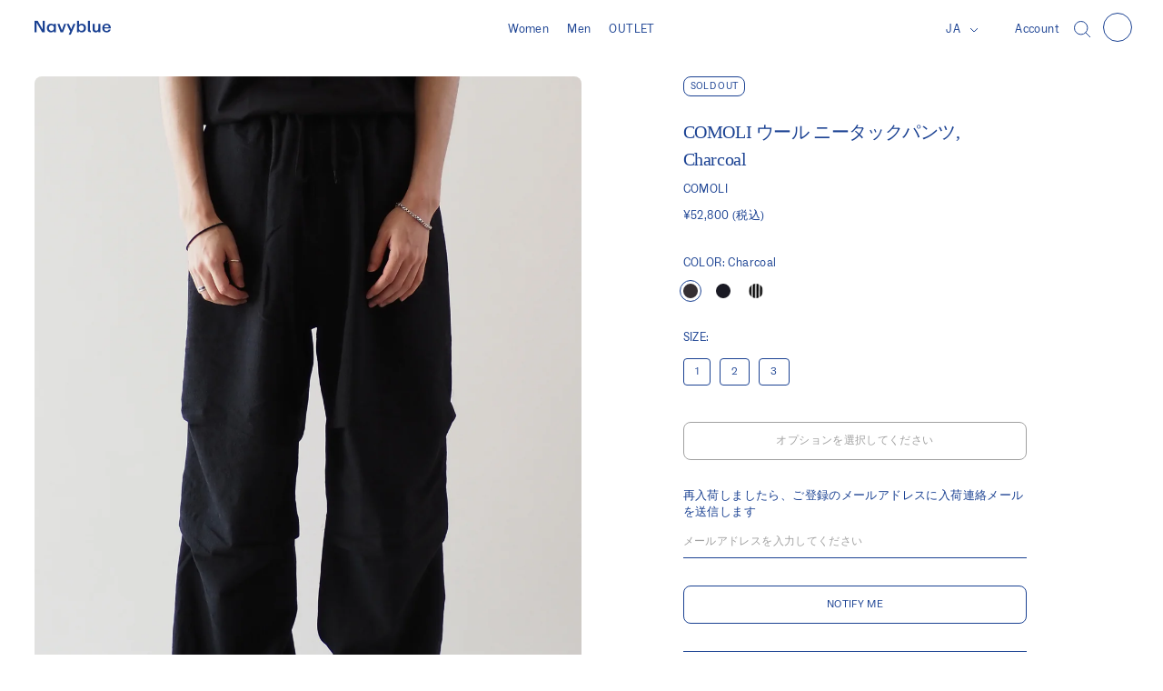

--- FILE ---
content_type: text/html; charset=utf-8
request_url: https://navyblue.co.jp/products/comoli-wool-knee-tuck-pants-charcoal
body_size: 51482
content:
<!doctype html>
<html>
<head>

  <script type="application/vnd.locksmith+json" data-locksmith>{"version":"v254","locked":false,"initialized":true,"scope":"product","access_granted":true,"access_denied":false,"requires_customer":false,"manual_lock":false,"remote_lock":false,"has_timeout":false,"remote_rendered":null,"hide_resource":false,"hide_links_to_resource":false,"transparent":true,"locks":{"all":[],"opened":[]},"keys":[],"keys_signature":"4b68c6b62e9c36029d34adddda841b6bca8304eeff05a5ba3a62d46492cbcd00","state":{"template":"product","theme":124598354009,"product":"comoli-wool-knee-tuck-pants-charcoal","collection":null,"page":null,"blog":null,"article":null,"app":null},"now":1769266264,"path":"\/products\/comoli-wool-knee-tuck-pants-charcoal","locale_root_url":"\/","canonical_url":"https:\/\/navyblue.co.jp\/products\/comoli-wool-knee-tuck-pants-charcoal","customer_id":null,"customer_id_signature":"4b68c6b62e9c36029d34adddda841b6bca8304eeff05a5ba3a62d46492cbcd00","cart":null}</script><script data-locksmith>!function(){undefined;!function(){var s=window.Locksmith={},e=document.querySelector('script[type="application/vnd.locksmith+json"]'),n=e&&e.innerHTML;if(s.state={},s.util={},s.loading=!1,n)try{s.state=JSON.parse(n)}catch(d){}if(document.addEventListener&&document.querySelector){var o,a,i,t=[76,79,67,75,83,77,73,84,72,49,49],c=function(){a=t.slice(0)},l="style",r=function(e){e&&27!==e.keyCode&&"click"!==e.type||(document.removeEventListener("keydown",r),document.removeEventListener("click",r),o&&document.body.removeChild(o),o=null)};c(),document.addEventListener("keyup",function(e){if(e.keyCode===a[0]){if(clearTimeout(i),a.shift(),0<a.length)return void(i=setTimeout(c,1e3));c(),r(),(o=document.createElement("div"))[l].width="50%",o[l].maxWidth="1000px",o[l].height="85%",o[l].border="1px rgba(0, 0, 0, 0.2) solid",o[l].background="rgba(255, 255, 255, 0.99)",o[l].borderRadius="4px",o[l].position="fixed",o[l].top="50%",o[l].left="50%",o[l].transform="translateY(-50%) translateX(-50%)",o[l].boxShadow="0 2px 5px rgba(0, 0, 0, 0.3), 0 0 100vh 100vw rgba(0, 0, 0, 0.5)",o[l].zIndex="2147483645";var t=document.createElement("textarea");t.value=JSON.stringify(JSON.parse(n),null,2),t[l].border="none",t[l].display="block",t[l].boxSizing="border-box",t[l].width="100%",t[l].height="100%",t[l].background="transparent",t[l].padding="22px",t[l].fontFamily="monospace",t[l].fontSize="14px",t[l].color="#333",t[l].resize="none",t[l].outline="none",t.readOnly=!0,o.appendChild(t),document.body.appendChild(o),t.addEventListener("click",function(e){e.stopImmediatePropagation()}),t.select(),document.addEventListener("keydown",r),document.addEventListener("click",r)}})}s.isEmbedded=-1!==window.location.search.indexOf("_ab=0&_fd=0&_sc=1"),s.path=s.state.path||window.location.pathname,s.basePath=s.state.locale_root_url.concat("/apps/locksmith").replace(/^\/\//,"/"),s.reloading=!1,s.util.console=window.console||{log:function(){},error:function(){}},s.util.makeUrl=function(e,t){var n,o=s.basePath+e,a=[],i=s.cache();for(n in i)a.push(n+"="+encodeURIComponent(i[n]));for(n in t)a.push(n+"="+encodeURIComponent(t[n]));return s.state.customer_id&&(a.push("customer_id="+encodeURIComponent(s.state.customer_id)),a.push("customer_id_signature="+encodeURIComponent(s.state.customer_id_signature))),o+=(-1===o.indexOf("?")?"?":"&")+a.join("&")},s._initializeCallbacks=[],s.on=function(e,t){if("initialize"!==e)throw'Locksmith.on() currently only supports the "initialize" event';s._initializeCallbacks.push(t)},s.initializeSession=function(e){if(!s.isEmbedded){var t=!1,n=!0,o=!0;(e=e||{}).silent&&(o=n=!(t=!0)),s.ping({silent:t,spinner:n,reload:o,callback:function(){s._initializeCallbacks.forEach(function(e){e()})}})}},s.cache=function(e){var t={};try{var n=function a(e){return(document.cookie.match("(^|; )"+e+"=([^;]*)")||0)[2]};t=JSON.parse(decodeURIComponent(n("locksmith-params")||"{}"))}catch(d){}if(e){for(var o in e)t[o]=e[o];document.cookie="locksmith-params=; expires=Thu, 01 Jan 1970 00:00:00 GMT; path=/",document.cookie="locksmith-params="+encodeURIComponent(JSON.stringify(t))+"; path=/"}return t},s.cache.cart=s.state.cart,s.cache.cartLastSaved=null,s.params=s.cache(),s.util.reload=function(){s.reloading=!0;try{window.location.href=window.location.href.replace(/#.*/,"")}catch(d){s.util.console.error("Preferred reload method failed",d),window.location.reload()}},s.cache.saveCart=function(e){if(!s.cache.cart||s.cache.cart===s.cache.cartLastSaved)return e?e():null;var t=s.cache.cartLastSaved;s.cache.cartLastSaved=s.cache.cart,fetch("/cart/update.js",{method:"POST",headers:{"Content-Type":"application/json",Accept:"application/json"},body:JSON.stringify({attributes:{locksmith:s.cache.cart}})}).then(function(e){if(!e.ok)throw new Error("Cart update failed: "+e.status);return e.json()}).then(function(){e&&e()})["catch"](function(e){if(s.cache.cartLastSaved=t,!s.reloading)throw e})},s.util.spinnerHTML='<style>body{background:#FFF}@keyframes spin{from{transform:rotate(0deg)}to{transform:rotate(360deg)}}#loading{display:flex;width:100%;height:50vh;color:#777;align-items:center;justify-content:center}#loading .spinner{display:block;animation:spin 600ms linear infinite;position:relative;width:50px;height:50px}#loading .spinner-ring{stroke:currentColor;stroke-dasharray:100%;stroke-width:2px;stroke-linecap:round;fill:none}</style><div id="loading"><div class="spinner"><svg width="100%" height="100%"><svg preserveAspectRatio="xMinYMin"><circle class="spinner-ring" cx="50%" cy="50%" r="45%"></circle></svg></svg></div></div>',s.util.clobberBody=function(e){document.body.innerHTML=e},s.util.clobberDocument=function(e){e.responseText&&(e=e.responseText),document.documentElement&&document.removeChild(document.documentElement);var t=document.open("text/html","replace");t.writeln(e),t.close(),setTimeout(function(){var e=t.querySelector("[autofocus]");e&&e.focus()},100)},s.util.serializeForm=function(e){if(e&&"FORM"===e.nodeName){var t,n,o={};for(t=e.elements.length-1;0<=t;t-=1)if(""!==e.elements[t].name)switch(e.elements[t].nodeName){case"INPUT":switch(e.elements[t].type){default:case"text":case"hidden":case"password":case"button":case"reset":case"submit":o[e.elements[t].name]=e.elements[t].value;break;case"checkbox":case"radio":e.elements[t].checked&&(o[e.elements[t].name]=e.elements[t].value);break;case"file":}break;case"TEXTAREA":o[e.elements[t].name]=e.elements[t].value;break;case"SELECT":switch(e.elements[t].type){case"select-one":o[e.elements[t].name]=e.elements[t].value;break;case"select-multiple":for(n=e.elements[t].options.length-1;0<=n;n-=1)e.elements[t].options[n].selected&&(o[e.elements[t].name]=e.elements[t].options[n].value)}break;case"BUTTON":switch(e.elements[t].type){case"reset":case"submit":case"button":o[e.elements[t].name]=e.elements[t].value}}return o}},s.util.on=function(e,i,s,t){t=t||document;var c="locksmith-"+e+i,n=function(e){var t=e.target,n=e.target.parentElement,o=t&&t.className&&(t.className.baseVal||t.className)||"",a=n&&n.className&&(n.className.baseVal||n.className)||"";("string"==typeof o&&-1!==o.split(/\s+/).indexOf(i)||"string"==typeof a&&-1!==a.split(/\s+/).indexOf(i))&&!e[c]&&(e[c]=!0,s(e))};t.attachEvent?t.attachEvent(e,n):t.addEventListener(e,n,!1)},s.util.enableActions=function(e){s.util.on("click","locksmith-action",function(e){e.preventDefault();var t=e.target;t.dataset.confirmWith&&!confirm(t.dataset.confirmWith)||(t.disabled=!0,t.innerText=t.dataset.disableWith,s.post("/action",t.dataset.locksmithParams,{spinner:!1,type:"text",success:function(e){(e=JSON.parse(e.responseText)).message&&alert(e.message),s.util.reload()}}))},e)},s.util.inject=function(e,t){var n=["data","locksmith","append"];if(-1!==t.indexOf(n.join("-"))){var o=document.createElement("div");o.innerHTML=t,e.appendChild(o)}else e.innerHTML=t;var a,i,s=e.querySelectorAll("script");for(i=0;i<s.length;++i){a=s[i];var c=document.createElement("script");if(a.type&&(c.type=a.type),a.src)c.src=a.src;else{var l=document.createTextNode(a.innerHTML);c.appendChild(l)}e.appendChild(c)}var r=e.querySelector("[autofocus]");r&&r.focus()},s.post=function(e,t,n){!1!==(n=n||{}).spinner&&s.util.clobberBody(s.util.spinnerHTML);var o={};n.container===document?(o.layout=1,n.success=function(e){s.util.clobberDocument(e)}):n.container&&(o.layout=0,n.success=function(e){var t=document.getElementById(n.container);s.util.inject(t,e),t.id===t.firstChild.id&&t.parentElement.replaceChild(t.firstChild,t)}),n.form_type&&(t.form_type=n.form_type),n.include_layout_classes!==undefined&&(t.include_layout_classes=n.include_layout_classes),n.lock_id!==undefined&&(t.lock_id=n.lock_id),s.loading=!0;var a=s.util.makeUrl(e,o),i="json"===n.type||"text"===n.type;fetch(a,{method:"POST",headers:{"Content-Type":"application/json",Accept:i?"application/json":"text/html"},body:JSON.stringify(t)}).then(function(e){if(!e.ok)throw new Error("Request failed: "+e.status);return e.text()}).then(function(e){var t=n.success||s.util.clobberDocument;t(i?{responseText:e}:e)})["catch"](function(e){if(!s.reloading)if("dashboard.weglot.com"!==window.location.host){if(!n.silent)throw alert("Something went wrong! Please refresh and try again."),e;console.error(e)}else console.error(e)})["finally"](function(){s.loading=!1})},s.postResource=function(e,t){e.path=s.path,e.search=window.location.search,e.state=s.state,e.passcode&&(e.passcode=e.passcode.trim()),e.email&&(e.email=e.email.trim()),e.state.cart=s.cache.cart,e.locksmith_json=s.jsonTag,e.locksmith_json_signature=s.jsonTagSignature,s.post("/resource",e,t)},s.ping=function(e){if(!s.isEmbedded){e=e||{};var t=function(){e.reload?s.util.reload():"function"==typeof e.callback&&e.callback()};s.post("/ping",{path:s.path,search:window.location.search,state:s.state},{spinner:!!e.spinner,silent:"undefined"==typeof e.silent||e.silent,type:"text",success:function(e){e&&e.responseText?((e=JSON.parse(e.responseText)).messages&&0<e.messages.length&&s.showMessages(e.messages),e.cart&&s.cache.cart!==e.cart?(s.cache.cart=e.cart,s.cache.saveCart(function(){t(),e.cart&&e.cart.match(/^.+:/)&&s.util.reload()})):t()):console.error("[Locksmith] Invalid result in ping callback:",e)}})}},s.timeoutMonitor=function(){var e=s.cache.cart;s.ping({callback:function(){e!==s.cache.cart||setTimeout(function(){s.timeoutMonitor()},6e4)}})},s.showMessages=function(e){var t=document.createElement("div");t.style.position="fixed",t.style.left=0,t.style.right=0,t.style.bottom="-50px",t.style.opacity=0,t.style.background="#191919",t.style.color="#ddd",t.style.transition="bottom 0.2s, opacity 0.2s",t.style.zIndex=999999,t.innerHTML="        <style>          .locksmith-ab .locksmith-b { display: none; }          .locksmith-ab.toggled .locksmith-b { display: flex; }          .locksmith-ab.toggled .locksmith-a { display: none; }          .locksmith-flex { display: flex; flex-wrap: wrap; justify-content: space-between; align-items: center; padding: 10px 20px; }          .locksmith-message + .locksmith-message { border-top: 1px #555 solid; }          .locksmith-message a { color: inherit; font-weight: bold; }          .locksmith-message a:hover { color: inherit; opacity: 0.8; }          a.locksmith-ab-toggle { font-weight: inherit; text-decoration: underline; }          .locksmith-text { flex-grow: 1; }          .locksmith-cta { flex-grow: 0; text-align: right; }          .locksmith-cta button { transform: scale(0.8); transform-origin: left; }          .locksmith-cta > * { display: block; }          .locksmith-cta > * + * { margin-top: 10px; }          .locksmith-message a.locksmith-close { flex-grow: 0; text-decoration: none; margin-left: 15px; font-size: 30px; font-family: monospace; display: block; padding: 2px 10px; }                    @media screen and (max-width: 600px) {            .locksmith-wide-only { display: none !important; }            .locksmith-flex { padding: 0 15px; }            .locksmith-flex > * { margin-top: 5px; margin-bottom: 5px; }            .locksmith-cta { text-align: left; }          }                    @media screen and (min-width: 601px) {            .locksmith-narrow-only { display: none !important; }          }        </style>      "+e.map(function(e){return'<div class="locksmith-message">'+e+"</div>"}).join(""),document.body.appendChild(t),document.body.style.position="relative",document.body.parentElement.style.paddingBottom=t.offsetHeight+"px",setTimeout(function(){t.style.bottom=0,t.style.opacity=1},50),s.util.on("click","locksmith-ab-toggle",function(e){e.preventDefault();for(var t=e.target.parentElement;-1===t.className.split(" ").indexOf("locksmith-ab");)t=t.parentElement;-1!==t.className.split(" ").indexOf("toggled")?t.className=t.className.replace("toggled",""):t.className=t.className+" toggled"}),s.util.enableActions(t)}}()}();</script>
      <script data-locksmith>Locksmith.cache.cart=null</script>

  <script data-locksmith>Locksmith.jsonTag="{\"version\":\"v254\",\"locked\":false,\"initialized\":true,\"scope\":\"product\",\"access_granted\":true,\"access_denied\":false,\"requires_customer\":false,\"manual_lock\":false,\"remote_lock\":false,\"has_timeout\":false,\"remote_rendered\":null,\"hide_resource\":false,\"hide_links_to_resource\":false,\"transparent\":true,\"locks\":{\"all\":[],\"opened\":[]},\"keys\":[],\"keys_signature\":\"4b68c6b62e9c36029d34adddda841b6bca8304eeff05a5ba3a62d46492cbcd00\",\"state\":{\"template\":\"product\",\"theme\":124598354009,\"product\":\"comoli-wool-knee-tuck-pants-charcoal\",\"collection\":null,\"page\":null,\"blog\":null,\"article\":null,\"app\":null},\"now\":1769266264,\"path\":\"\\\/products\\\/comoli-wool-knee-tuck-pants-charcoal\",\"locale_root_url\":\"\\\/\",\"canonical_url\":\"https:\\\/\\\/navyblue.co.jp\\\/products\\\/comoli-wool-knee-tuck-pants-charcoal\",\"customer_id\":null,\"customer_id_signature\":\"4b68c6b62e9c36029d34adddda841b6bca8304eeff05a5ba3a62d46492cbcd00\",\"cart\":null}";Locksmith.jsonTagSignature="eec2cfc9019524c6ba266af788319e7da29afe0fa654d75cff2c2b0ccf16e629"</script>
  


  

  
<title>COMOLI ウール ニータックパンツ, Charcoal
&ndash; Navyblue</title>
  <meta charset="utf-8">
  <meta http-equiv="X-UA-Compatible" content="IE=edge,chrome=1">
  <meta name="format-detection" content="date=no">  
  
<meta name="description" content="軽くて、清涼感のあるウールニータックパンツです。よりボリューム感を出すために、今シーズンはサイズ感が大きくなっています。ウエストは紐でサイズ調節が可能。裾は紐で絞れる仕様となっています。※同素材のウール ジャケット [Z01-01016]とセットアップで着用可能です。素材：WOOL 100％商品番号：Z01-03016モデル着用サイズ：2　身長 174cm">

  

<meta property="og:site_name" content="Navyblue">
<meta property="og:url" content="https://navyblue.co.jp/products/comoli-wool-knee-tuck-pants-charcoal"><meta property="og:title" content="COMOLI ウール ニータックパンツ, Charcoal">
<meta property="og:type" content="product">
<meta property="og:description" content="軽くて、清涼感のあるウールニータックパンツです。よりボリューム感を出すために、今シーズンはサイズ感が大きくなっています。ウエストは紐でサイズ調節が可能。裾は紐で絞れる仕様となっています。※同素材のウール ジャケット [Z01-01016]とセットアップで着用可能です。素材：WOOL 100％商品番号：Z01-03016モデル着用サイズ：2　身長 174cm">
<meta property="og:image" content="http://navyblue.co.jp/cdn/shop/files/03016CH-1.jpg?v=1713236605">
<meta property="og:image:secure_url" content="https://navyblue.co.jp/cdn/shop/files/03016CH-1.jpg?v=1713236605">
<meta property="og:image:width" content="2500">
  <meta property="og:image:height" content="2819"><meta property="og:price:amount" content="52,800">
<meta property="og:price:currency" content="JPY">
<meta name="twitter:card" content="summary_large_image"><meta name="twitter:title" content="COMOLI ウール ニータックパンツ, Charcoal">
<meta name="twitter:description" content="軽くて、清涼感のあるウールニータックパンツです。よりボリューム感を出すために、今シーズンはサイズ感が大きくなっています。ウエストは紐でサイズ調節が可能。裾は紐で絞れる仕様となっています。※同素材のウール ジャケット [Z01-01016]とセットアップで着用可能です。素材：WOOL 100％商品番号：Z01-03016モデル着用サイズ：2　身長 174cm">

  <link rel="canonical" href="https://navyblue.co.jp/products/comoli-wool-knee-tuck-pants-charcoal">
	<link rel="shortcut icon" href="//navyblue.co.jp/cdn/shop/t/2/assets/favicon.ico?v=151293998322022578301675158012">
	<link rel="apple-touch-icon" sizes="180x180" href="//navyblue.co.jp/cdn/shop/t/2/assets/apple-touch-icon-180x180.png?v=87933509400219320511675158015">
  <link rel="icon" sizes="192x192" href="//navyblue.co.jp/cdn/shop/t/2/assets/icon-192x192.png?v=117056272632226883511675158012">

  <meta name="viewport" content="width=device-width,initial-scale=1,shrink-to-fit=no">

  <script>window.performance && window.performance.mark && window.performance.mark('shopify.content_for_header.start');</script><meta name="google-site-verification" content="mzIiAGAAy5d9phSCGpoEo_Qv4tHrWOq2Q4DhmfNGIN8">
<meta id="shopify-digital-wallet" name="shopify-digital-wallet" content="/56998264921/digital_wallets/dialog">
<meta name="shopify-checkout-api-token" content="c634e1eb25dc506c9031f99257496a52">
<meta id="in-context-paypal-metadata" data-shop-id="56998264921" data-venmo-supported="false" data-environment="production" data-locale="ja_JP" data-paypal-v4="true" data-currency="JPY">
<link rel="alternate" hreflang="x-default" href="https://navyblue.co.jp/products/comoli-wool-knee-tuck-pants-charcoal">
<link rel="alternate" hreflang="ja" href="https://navyblue.co.jp/products/comoli-wool-knee-tuck-pants-charcoal">
<link rel="alternate" hreflang="en" href="https://navyblue.co.jp/en/products/comoli-wool-knee-tuck-pants-charcoal">
<link rel="alternate" type="application/json+oembed" href="https://navyblue.co.jp/products/comoli-wool-knee-tuck-pants-charcoal.oembed">
<script async="async" src="/checkouts/internal/preloads.js?locale=ja-JP"></script>
<link rel="preconnect" href="https://shop.app" crossorigin="anonymous">
<script async="async" src="https://shop.app/checkouts/internal/preloads.js?locale=ja-JP&shop_id=56998264921" crossorigin="anonymous"></script>
<script id="apple-pay-shop-capabilities" type="application/json">{"shopId":56998264921,"countryCode":"JP","currencyCode":"JPY","merchantCapabilities":["supports3DS"],"merchantId":"gid:\/\/shopify\/Shop\/56998264921","merchantName":"Navyblue","requiredBillingContactFields":["postalAddress","email","phone"],"requiredShippingContactFields":["postalAddress","email","phone"],"shippingType":"shipping","supportedNetworks":["visa","masterCard","amex","jcb","discover"],"total":{"type":"pending","label":"Navyblue","amount":"1.00"},"shopifyPaymentsEnabled":true,"supportsSubscriptions":true}</script>
<script id="shopify-features" type="application/json">{"accessToken":"c634e1eb25dc506c9031f99257496a52","betas":["rich-media-storefront-analytics"],"domain":"navyblue.co.jp","predictiveSearch":false,"shopId":56998264921,"locale":"ja"}</script>
<script>var Shopify = Shopify || {};
Shopify.shop = "navyblue-onlinestore.myshopify.com";
Shopify.locale = "ja";
Shopify.currency = {"active":"JPY","rate":"1.0"};
Shopify.country = "JP";
Shopify.theme = {"name":"navyblue-theme\/master","id":124598354009,"schema_name":"Themekit template theme","schema_version":"1.0.0","theme_store_id":null,"role":"main"};
Shopify.theme.handle = "null";
Shopify.theme.style = {"id":null,"handle":null};
Shopify.cdnHost = "navyblue.co.jp/cdn";
Shopify.routes = Shopify.routes || {};
Shopify.routes.root = "/";</script>
<script type="module">!function(o){(o.Shopify=o.Shopify||{}).modules=!0}(window);</script>
<script>!function(o){function n(){var o=[];function n(){o.push(Array.prototype.slice.apply(arguments))}return n.q=o,n}var t=o.Shopify=o.Shopify||{};t.loadFeatures=n(),t.autoloadFeatures=n()}(window);</script>
<script>
  window.ShopifyPay = window.ShopifyPay || {};
  window.ShopifyPay.apiHost = "shop.app\/pay";
  window.ShopifyPay.redirectState = null;
</script>
<script id="shop-js-analytics" type="application/json">{"pageType":"product"}</script>
<script defer="defer" async type="module" src="//navyblue.co.jp/cdn/shopifycloud/shop-js/modules/v2/client.init-shop-cart-sync_0MstufBG.ja.esm.js"></script>
<script defer="defer" async type="module" src="//navyblue.co.jp/cdn/shopifycloud/shop-js/modules/v2/chunk.common_jll-23Z1.esm.js"></script>
<script defer="defer" async type="module" src="//navyblue.co.jp/cdn/shopifycloud/shop-js/modules/v2/chunk.modal_HXih6-AF.esm.js"></script>
<script type="module">
  await import("//navyblue.co.jp/cdn/shopifycloud/shop-js/modules/v2/client.init-shop-cart-sync_0MstufBG.ja.esm.js");
await import("//navyblue.co.jp/cdn/shopifycloud/shop-js/modules/v2/chunk.common_jll-23Z1.esm.js");
await import("//navyblue.co.jp/cdn/shopifycloud/shop-js/modules/v2/chunk.modal_HXih6-AF.esm.js");

  window.Shopify.SignInWithShop?.initShopCartSync?.({"fedCMEnabled":true,"windoidEnabled":true});

</script>
<script>
  window.Shopify = window.Shopify || {};
  if (!window.Shopify.featureAssets) window.Shopify.featureAssets = {};
  window.Shopify.featureAssets['shop-js'] = {"shop-cart-sync":["modules/v2/client.shop-cart-sync_DN7iwvRY.ja.esm.js","modules/v2/chunk.common_jll-23Z1.esm.js","modules/v2/chunk.modal_HXih6-AF.esm.js"],"init-fed-cm":["modules/v2/client.init-fed-cm_DmZOWWut.ja.esm.js","modules/v2/chunk.common_jll-23Z1.esm.js","modules/v2/chunk.modal_HXih6-AF.esm.js"],"shop-cash-offers":["modules/v2/client.shop-cash-offers_HFfvn_Gz.ja.esm.js","modules/v2/chunk.common_jll-23Z1.esm.js","modules/v2/chunk.modal_HXih6-AF.esm.js"],"shop-login-button":["modules/v2/client.shop-login-button_BVN3pvk0.ja.esm.js","modules/v2/chunk.common_jll-23Z1.esm.js","modules/v2/chunk.modal_HXih6-AF.esm.js"],"pay-button":["modules/v2/client.pay-button_CyS_4GVi.ja.esm.js","modules/v2/chunk.common_jll-23Z1.esm.js","modules/v2/chunk.modal_HXih6-AF.esm.js"],"shop-button":["modules/v2/client.shop-button_zh22db91.ja.esm.js","modules/v2/chunk.common_jll-23Z1.esm.js","modules/v2/chunk.modal_HXih6-AF.esm.js"],"avatar":["modules/v2/client.avatar_BTnouDA3.ja.esm.js"],"init-windoid":["modules/v2/client.init-windoid_BlVJIuJ5.ja.esm.js","modules/v2/chunk.common_jll-23Z1.esm.js","modules/v2/chunk.modal_HXih6-AF.esm.js"],"init-shop-for-new-customer-accounts":["modules/v2/client.init-shop-for-new-customer-accounts_BqzwtUK7.ja.esm.js","modules/v2/client.shop-login-button_BVN3pvk0.ja.esm.js","modules/v2/chunk.common_jll-23Z1.esm.js","modules/v2/chunk.modal_HXih6-AF.esm.js"],"init-shop-email-lookup-coordinator":["modules/v2/client.init-shop-email-lookup-coordinator_DKDv3hKi.ja.esm.js","modules/v2/chunk.common_jll-23Z1.esm.js","modules/v2/chunk.modal_HXih6-AF.esm.js"],"init-shop-cart-sync":["modules/v2/client.init-shop-cart-sync_0MstufBG.ja.esm.js","modules/v2/chunk.common_jll-23Z1.esm.js","modules/v2/chunk.modal_HXih6-AF.esm.js"],"shop-toast-manager":["modules/v2/client.shop-toast-manager_BkVvTGW3.ja.esm.js","modules/v2/chunk.common_jll-23Z1.esm.js","modules/v2/chunk.modal_HXih6-AF.esm.js"],"init-customer-accounts":["modules/v2/client.init-customer-accounts_CZbUHFPX.ja.esm.js","modules/v2/client.shop-login-button_BVN3pvk0.ja.esm.js","modules/v2/chunk.common_jll-23Z1.esm.js","modules/v2/chunk.modal_HXih6-AF.esm.js"],"init-customer-accounts-sign-up":["modules/v2/client.init-customer-accounts-sign-up_C0QA8nCd.ja.esm.js","modules/v2/client.shop-login-button_BVN3pvk0.ja.esm.js","modules/v2/chunk.common_jll-23Z1.esm.js","modules/v2/chunk.modal_HXih6-AF.esm.js"],"shop-follow-button":["modules/v2/client.shop-follow-button_CSkbpFfm.ja.esm.js","modules/v2/chunk.common_jll-23Z1.esm.js","modules/v2/chunk.modal_HXih6-AF.esm.js"],"checkout-modal":["modules/v2/client.checkout-modal_rYdHFJTE.ja.esm.js","modules/v2/chunk.common_jll-23Z1.esm.js","modules/v2/chunk.modal_HXih6-AF.esm.js"],"shop-login":["modules/v2/client.shop-login_DeXIozZF.ja.esm.js","modules/v2/chunk.common_jll-23Z1.esm.js","modules/v2/chunk.modal_HXih6-AF.esm.js"],"lead-capture":["modules/v2/client.lead-capture_DGEoeVgo.ja.esm.js","modules/v2/chunk.common_jll-23Z1.esm.js","modules/v2/chunk.modal_HXih6-AF.esm.js"],"payment-terms":["modules/v2/client.payment-terms_BXPcfuME.ja.esm.js","modules/v2/chunk.common_jll-23Z1.esm.js","modules/v2/chunk.modal_HXih6-AF.esm.js"]};
</script>
<script>(function() {
  var isLoaded = false;
  function asyncLoad() {
    if (isLoaded) return;
    isLoaded = true;
    var urls = ["https:\/\/s3-us-west-2.amazonaws.com\/da-restock\/da-restock.js?shop=navyblue-onlinestore.myshopify.com","https:\/\/static.klaviyo.com\/onsite\/js\/UyuW5L\/klaviyo.js?company_id=UyuW5L\u0026shop=navyblue-onlinestore.myshopify.com"];
    for (var i = 0; i < urls.length; i++) {
      var s = document.createElement('script');
      s.type = 'text/javascript';
      s.async = true;
      s.src = urls[i];
      var x = document.getElementsByTagName('script')[0];
      x.parentNode.insertBefore(s, x);
    }
  };
  if(window.attachEvent) {
    window.attachEvent('onload', asyncLoad);
  } else {
    window.addEventListener('load', asyncLoad, false);
  }
})();</script>
<script id="__st">var __st={"a":56998264921,"offset":32400,"reqid":"c460cc70-5994-4526-af6d-ea92614ee561-1769266264","pageurl":"navyblue.co.jp\/products\/comoli-wool-knee-tuck-pants-charcoal","u":"084962808c5e","p":"product","rtyp":"product","rid":7597105250393};</script>
<script>window.ShopifyPaypalV4VisibilityTracking = true;</script>
<script id="form-persister">!function(){'use strict';const t='contact',e='new_comment',n=[[t,t],['blogs',e],['comments',e],[t,'customer']],o='password',r='form_key',c=['recaptcha-v3-token','g-recaptcha-response','h-captcha-response',o],s=()=>{try{return window.sessionStorage}catch{return}},i='__shopify_v',u=t=>t.elements[r],a=function(){const t=[...n].map((([t,e])=>`form[action*='/${t}']:not([data-nocaptcha='true']) input[name='form_type'][value='${e}']`)).join(',');var e;return e=t,()=>e?[...document.querySelectorAll(e)].map((t=>t.form)):[]}();function m(t){const e=u(t);a().includes(t)&&(!e||!e.value)&&function(t){try{if(!s())return;!function(t){const e=s();if(!e)return;const n=u(t);if(!n)return;const o=n.value;o&&e.removeItem(o)}(t);const e=Array.from(Array(32),(()=>Math.random().toString(36)[2])).join('');!function(t,e){u(t)||t.append(Object.assign(document.createElement('input'),{type:'hidden',name:r})),t.elements[r].value=e}(t,e),function(t,e){const n=s();if(!n)return;const r=[...t.querySelectorAll(`input[type='${o}']`)].map((({name:t})=>t)),u=[...c,...r],a={};for(const[o,c]of new FormData(t).entries())u.includes(o)||(a[o]=c);n.setItem(e,JSON.stringify({[i]:1,action:t.action,data:a}))}(t,e)}catch(e){console.error('failed to persist form',e)}}(t)}const f=t=>{if('true'===t.dataset.persistBound)return;const e=function(t,e){const n=function(t){return'function'==typeof t.submit?t.submit:HTMLFormElement.prototype.submit}(t).bind(t);return function(){let t;return()=>{t||(t=!0,(()=>{try{e(),n()}catch(t){(t=>{console.error('form submit failed',t)})(t)}})(),setTimeout((()=>t=!1),250))}}()}(t,(()=>{m(t)}));!function(t,e){if('function'==typeof t.submit&&'function'==typeof e)try{t.submit=e}catch{}}(t,e),t.addEventListener('submit',(t=>{t.preventDefault(),e()})),t.dataset.persistBound='true'};!function(){function t(t){const e=(t=>{const e=t.target;return e instanceof HTMLFormElement?e:e&&e.form})(t);e&&m(e)}document.addEventListener('submit',t),document.addEventListener('DOMContentLoaded',(()=>{const e=a();for(const t of e)f(t);var n;n=document.body,new window.MutationObserver((t=>{for(const e of t)if('childList'===e.type&&e.addedNodes.length)for(const t of e.addedNodes)1===t.nodeType&&'FORM'===t.tagName&&a().includes(t)&&f(t)})).observe(n,{childList:!0,subtree:!0,attributes:!1}),document.removeEventListener('submit',t)}))}()}();</script>
<script integrity="sha256-4kQ18oKyAcykRKYeNunJcIwy7WH5gtpwJnB7kiuLZ1E=" data-source-attribution="shopify.loadfeatures" defer="defer" src="//navyblue.co.jp/cdn/shopifycloud/storefront/assets/storefront/load_feature-a0a9edcb.js" crossorigin="anonymous"></script>
<script crossorigin="anonymous" defer="defer" src="//navyblue.co.jp/cdn/shopifycloud/storefront/assets/shopify_pay/storefront-65b4c6d7.js?v=20250812"></script>
<script data-source-attribution="shopify.dynamic_checkout.dynamic.init">var Shopify=Shopify||{};Shopify.PaymentButton=Shopify.PaymentButton||{isStorefrontPortableWallets:!0,init:function(){window.Shopify.PaymentButton.init=function(){};var t=document.createElement("script");t.src="https://navyblue.co.jp/cdn/shopifycloud/portable-wallets/latest/portable-wallets.ja.js",t.type="module",document.head.appendChild(t)}};
</script>
<script data-source-attribution="shopify.dynamic_checkout.buyer_consent">
  function portableWalletsHideBuyerConsent(e){var t=document.getElementById("shopify-buyer-consent"),n=document.getElementById("shopify-subscription-policy-button");t&&n&&(t.classList.add("hidden"),t.setAttribute("aria-hidden","true"),n.removeEventListener("click",e))}function portableWalletsShowBuyerConsent(e){var t=document.getElementById("shopify-buyer-consent"),n=document.getElementById("shopify-subscription-policy-button");t&&n&&(t.classList.remove("hidden"),t.removeAttribute("aria-hidden"),n.addEventListener("click",e))}window.Shopify?.PaymentButton&&(window.Shopify.PaymentButton.hideBuyerConsent=portableWalletsHideBuyerConsent,window.Shopify.PaymentButton.showBuyerConsent=portableWalletsShowBuyerConsent);
</script>
<script data-source-attribution="shopify.dynamic_checkout.cart.bootstrap">document.addEventListener("DOMContentLoaded",(function(){function t(){return document.querySelector("shopify-accelerated-checkout-cart, shopify-accelerated-checkout")}if(t())Shopify.PaymentButton.init();else{new MutationObserver((function(e,n){t()&&(Shopify.PaymentButton.init(),n.disconnect())})).observe(document.body,{childList:!0,subtree:!0})}}));
</script>
<link id="shopify-accelerated-checkout-styles" rel="stylesheet" media="screen" href="https://navyblue.co.jp/cdn/shopifycloud/portable-wallets/latest/accelerated-checkout-backwards-compat.css" crossorigin="anonymous">
<style id="shopify-accelerated-checkout-cart">
        #shopify-buyer-consent {
  margin-top: 1em;
  display: inline-block;
  width: 100%;
}

#shopify-buyer-consent.hidden {
  display: none;
}

#shopify-subscription-policy-button {
  background: none;
  border: none;
  padding: 0;
  text-decoration: underline;
  font-size: inherit;
  cursor: pointer;
}

#shopify-subscription-policy-button::before {
  box-shadow: none;
}

      </style>
<script id="sections-script" data-sections="product-recommendations" defer="defer" src="//navyblue.co.jp/cdn/shop/t/2/compiled_assets/scripts.js?v=9866"></script>
<script>window.performance && window.performance.mark && window.performance.mark('shopify.content_for_header.end');</script> <!-- Header hook for plugins -->

  <style data-shopify>

  @font-face {
    font-family: 'ABCSocial';
    src: url("//navyblue.co.jp/cdn/shop/t/2/assets/ABCSocial-Book.woff2?v=149504946594863194301675158012") format("woff2"), url("//navyblue.co.jp/cdn/shop/t/2/assets/ABCSocial-Book.woff?v=165142619593381027171675158016") format("woff");
    font-weight: normal;
    font-style: normal;  
  }

  :root {
    
    --icon-decrease-01: url(//navyblue.co.jp/cdn/shop/t/2/assets/icon_decrease_01.svg?v=9866);
    --icon-increase-01: url(//navyblue.co.jp/cdn/shop/t/2/assets/icon_increase_01.svg?v=9866);


    --icon-plus-01: url(//navyblue.co.jp/cdn/shop/t/2/assets/icon_plus_01.svg?v=9866);
    --icon-minus-01: url(//navyblue.co.jp/cdn/shop/t/2/assets/icon_minus_01.svg?v=9866);
    --icon-plus-02: url(//navyblue.co.jp/cdn/shop/t/2/assets/icon_plus_02.svg?v=9866);
    --icon-minus-02: url(//navyblue.co.jp/cdn/shop/t/2/assets/icon_minus_02.svg?v=9866);

    --icon-arrow-down-01: url(//navyblue.co.jp/cdn/shop/t/2/assets/icon_arrow_down_01.svg?v=10782886954141494221676454007);

    --icon-cross-01: url(//navyblue.co.jp/cdn/shop/t/2/assets/icon_cross_01.svg?v=128552591372995400001677813695);
  
    --button-prev-01: url(//navyblue.co.jp/cdn/shop/t/2/assets/icon_prev_01.svg?v=9866);
    --button-next-01: url(//navyblue.co.jp/cdn/shop/t/2/assets/icon_next_01.svg?v=9866);
    --button-prev-02: url(//navyblue.co.jp/cdn/shop/t/2/assets/icon_prev_02.svg?v=9866);
    --button-next-02: url(//navyblue.co.jp/cdn/shop/t/2/assets/icon_next_02.svg?v=9866);
    --button-play-01: url(//navyblue.co.jp/cdn/shop/t/2/assets/icon_play_01.svg?v=9866);

    --cursor-zoomin: url(//navyblue.co.jp/cdn/shop/t/2/assets/cursor_zoomin.svg?v=146881604463447005711676367197);
    --cursor-zoomout: url(//navyblue.co.jp/cdn/shop/t/2/assets/cursor_zoomout.svg?v=14296380991002487591676367198);

    --texture-border-01: url(//navyblue.co.jp/cdn/shop/t/2/assets/texture_border_01.svg?v=62928747402746204981677482020);
  
    --loader: url(//navyblue.co.jp/cdn/shop/t/2/assets/loader.gif?v=9866);
    
  

    }

</style>


  <script src="//navyblue.co.jp/cdn/shopifycloud/storefront/assets/themes_support/shopify_common-5f594365.js" type="text/javascript"></script>
  <link href="//navyblue.co.jp/cdn/shop/t/2/assets/perfect-scrollbar.css?v=74593895265765020261672049606" rel="stylesheet" type="text/css" media="all" />  
  <link href="//navyblue.co.jp/cdn/shop/t/2/assets/style.css?v=41495757295315104231750396842" rel="stylesheet" type="text/css" media="all" />
  <script src="//navyblue.co.jp/cdn/shopifycloud/storefront/assets/themes_support/option_selection-b017cd28.js" type="text/javascript"></script>
  <script>

    window.theme = window.theme || {};
    window.theme.currency = window.theme.currency || {};
    window.theme.currency.iso_code = 'JPY';
    window.theme.currency.symbol = '¥';
    window.theme.locale = 'ja';

    window.theme.text = window.theme.text || {};
    window.theme.text.newsletter = window.theme.text.newsletter || {};
    window.theme.text.newsletter.success = "ご登録ありがとうございます！";
    window.theme.text.newsletter.email_empty = "メールアドレスを入力してください。";
    window.theme.text.newsletter.error = "エラーが発生しました。";
    window.theme.text.product = window.theme.text.product || {};
    window.theme.text.product.select_option = "オプションを選択してください";
    window.theme.product_url = "/products/comoli-wool-knee-tuck-pants-charcoal";

  </script>
<!-- BEGIN app block: shopify://apps/helium-customer-fields/blocks/app-embed/bab58598-3e6a-4377-aaaa-97189b15f131 -->







































<script>
  if ('CF' in window) {
    window.CF.appEmbedEnabled = true;
  } else {
    window.CF = {
      appEmbedEnabled: true,
    };
  }

  window.CF.editAccountFormId = "";
  window.CF.registrationFormId = "";
</script>

<!-- BEGIN app snippet: patch-registration-links -->







































<script>
  function patchRegistrationLinks() {
    const PATCHABLE_LINKS_SELECTOR = 'a[href*="/account/register"]';

    const search = new URLSearchParams(window.location.search);
    const checkoutUrl = search.get('checkout_url');
    const returnUrl = search.get('return_url');

    const redirectUrl = checkoutUrl || returnUrl;
    if (!redirectUrl) return;

    const registrationLinks = Array.from(document.querySelectorAll(PATCHABLE_LINKS_SELECTOR));
    registrationLinks.forEach(link => {
      const url = new URL(link.href);

      url.searchParams.set('return_url', redirectUrl);

      link.href = url.href;
    });
  }

  if (['complete', 'interactive', 'loaded'].includes(document.readyState)) {
    patchRegistrationLinks();
  } else {
    document.addEventListener('DOMContentLoaded', () => patchRegistrationLinks());
  }
</script><!-- END app snippet -->
<!-- BEGIN app snippet: patch-login-grecaptcha-conflict -->







































<script>
  // Fixes a problem where both grecaptcha and hcaptcha response fields are included in the /account/login form submission
  // resulting in a 404 on the /challenge page.
  // This is caused by our triggerShopifyRecaptchaLoad function in initialize-forms.liquid.ejs
  // The fix itself just removes the unnecessary g-recaptcha-response input

  function patchLoginGrecaptchaConflict() {
    Array.from(document.querySelectorAll('form')).forEach(form => {
      form.addEventListener('submit', e => {
        const grecaptchaResponse = form.querySelector('[name="g-recaptcha-response"]');
        const hcaptchaResponse = form.querySelector('[name="h-captcha-response"]');

        if (grecaptchaResponse && hcaptchaResponse) {
          // Can't use both. Only keep hcaptcha response field.
          grecaptchaResponse.parentElement.removeChild(grecaptchaResponse);
        }
      })
    })
  }

  if (['complete', 'interactive', 'loaded'].includes(document.readyState)) {
    patchLoginGrecaptchaConflict();
  } else {
    document.addEventListener('DOMContentLoaded', () => patchLoginGrecaptchaConflict());
  }
</script><!-- END app snippet -->
<!-- BEGIN app snippet: embed-data -->





















































<script>
  window.CF.version = "5.2.1";
  window.CF.environment = 
  {
  
  "domain": "navyblue-onlinestore.myshopify.com",
  "baseApiUrl": "https:\/\/app.customerfields.com",
  "captchaSiteKey": "6Lf1xugjAAAAAJoOJ5vL0PDA-PPYEkc0QmLuhJDU",
  "captchaEnabled": true,
  "proxyPath": "\/tools\/customr",
  "countries": [{"name":"Afghanistan","code":"AF"},{"name":"Åland Islands","code":"AX"},{"name":"Albania","code":"AL"},{"name":"Algeria","code":"DZ"},{"name":"Andorra","code":"AD"},{"name":"Angola","code":"AO"},{"name":"Anguilla","code":"AI"},{"name":"Antigua \u0026 Barbuda","code":"AG"},{"name":"Argentina","code":"AR","provinces":[{"name":"Buenos Aires Province","code":"B"},{"name":"Catamarca","code":"K"},{"name":"Chaco","code":"H"},{"name":"Chubut","code":"U"},{"name":"Buenos Aires (Autonomous City)","code":"C"},{"name":"Córdoba","code":"X"},{"name":"Corrientes","code":"W"},{"name":"Entre Ríos","code":"E"},{"name":"Formosa","code":"P"},{"name":"Jujuy","code":"Y"},{"name":"La Pampa","code":"L"},{"name":"La Rioja","code":"F"},{"name":"Mendoza","code":"M"},{"name":"Misiones","code":"N"},{"name":"Neuquén","code":"Q"},{"name":"Río Negro","code":"R"},{"name":"Salta","code":"A"},{"name":"San Juan","code":"J"},{"name":"San Luis","code":"D"},{"name":"Santa Cruz","code":"Z"},{"name":"Santa Fe","code":"S"},{"name":"Santiago del Estero","code":"G"},{"name":"Tierra del Fuego","code":"V"},{"name":"Tucumán","code":"T"}]},{"name":"Armenia","code":"AM"},{"name":"Aruba","code":"AW"},{"name":"Ascension Island","code":"AC"},{"name":"Australia","code":"AU","provinces":[{"name":"Australian Capital Territory","code":"ACT"},{"name":"New South Wales","code":"NSW"},{"name":"Northern Territory","code":"NT"},{"name":"Queensland","code":"QLD"},{"name":"South Australia","code":"SA"},{"name":"Tasmania","code":"TAS"},{"name":"Victoria","code":"VIC"},{"name":"Western Australia","code":"WA"}]},{"name":"Austria","code":"AT"},{"name":"Azerbaijan","code":"AZ"},{"name":"Bahamas","code":"BS"},{"name":"Bahrain","code":"BH"},{"name":"Bangladesh","code":"BD"},{"name":"Barbados","code":"BB"},{"name":"Belarus","code":"BY"},{"name":"Belgium","code":"BE"},{"name":"Belize","code":"BZ"},{"name":"Benin","code":"BJ"},{"name":"Bermuda","code":"BM"},{"name":"Bhutan","code":"BT"},{"name":"Bolivia","code":"BO"},{"name":"Bosnia \u0026 Herzegovina","code":"BA"},{"name":"Botswana","code":"BW"},{"name":"Brazil","code":"BR","provinces":[{"name":"Acre","code":"AC"},{"name":"Alagoas","code":"AL"},{"name":"Amapá","code":"AP"},{"name":"Amazonas","code":"AM"},{"name":"Bahia","code":"BA"},{"name":"Ceará","code":"CE"},{"name":"Federal District","code":"DF"},{"name":"Espírito Santo","code":"ES"},{"name":"Goiás","code":"GO"},{"name":"Maranhão","code":"MA"},{"name":"Mato Grosso","code":"MT"},{"name":"Mato Grosso do Sul","code":"MS"},{"name":"Minas Gerais","code":"MG"},{"name":"Pará","code":"PA"},{"name":"Paraíba","code":"PB"},{"name":"Paraná","code":"PR"},{"name":"Pernambuco","code":"PE"},{"name":"Piauí","code":"PI"},{"name":"Rio Grande do Norte","code":"RN"},{"name":"Rio Grande do Sul","code":"RS"},{"name":"Rio de Janeiro","code":"RJ"},{"name":"Rondônia","code":"RO"},{"name":"Roraima","code":"RR"},{"name":"Santa Catarina","code":"SC"},{"name":"São Paulo","code":"SP"},{"name":"Sergipe","code":"SE"},{"name":"Tocantins","code":"TO"}]},{"name":"British Indian Ocean Territory","code":"IO"},{"name":"British Virgin Islands","code":"VG"},{"name":"Brunei","code":"BN"},{"name":"Bulgaria","code":"BG"},{"name":"Burkina Faso","code":"BF"},{"name":"Burundi","code":"BI"},{"name":"Cambodia","code":"KH"},{"name":"Cameroon","code":"CM"},{"name":"Canada","code":"CA","provinces":[{"name":"Alberta","code":"AB"},{"name":"British Columbia","code":"BC"},{"name":"Manitoba","code":"MB"},{"name":"New Brunswick","code":"NB"},{"name":"Newfoundland and Labrador","code":"NL"},{"name":"Northwest Territories","code":"NT"},{"name":"Nova Scotia","code":"NS"},{"name":"Nunavut","code":"NU"},{"name":"Ontario","code":"ON"},{"name":"Prince Edward Island","code":"PE"},{"name":"Quebec","code":"QC"},{"name":"Saskatchewan","code":"SK"},{"name":"Yukon","code":"YT"}]},{"name":"Cape Verde","code":"CV"},{"name":"Caribbean Netherlands","code":"BQ"},{"name":"Cayman Islands","code":"KY"},{"name":"Central African Republic","code":"CF"},{"name":"Chad","code":"TD"},{"name":"Chile","code":"CL","provinces":[{"name":"Arica y Parinacota","code":"AP"},{"name":"Tarapacá","code":"TA"},{"name":"Antofagasta","code":"AN"},{"name":"Atacama","code":"AT"},{"name":"Coquimbo","code":"CO"},{"name":"Valparaíso","code":"VS"},{"name":"Santiago Metropolitan","code":"RM"},{"name":"Libertador General Bernardo O’Higgins","code":"LI"},{"name":"Maule","code":"ML"},{"name":"Ñuble","code":"NB"},{"name":"Bío Bío","code":"BI"},{"name":"Araucanía","code":"AR"},{"name":"Los Ríos","code":"LR"},{"name":"Los Lagos","code":"LL"},{"name":"Aysén","code":"AI"},{"name":"Magallanes Region","code":"MA"}]},{"name":"China","code":"CN","provinces":[{"name":"Anhui","code":"AH"},{"name":"Beijing","code":"BJ"},{"name":"Chongqing","code":"CQ"},{"name":"Fujian","code":"FJ"},{"name":"Gansu","code":"GS"},{"name":"Guangdong","code":"GD"},{"name":"Guangxi","code":"GX"},{"name":"Guizhou","code":"GZ"},{"name":"Hainan","code":"HI"},{"name":"Hebei","code":"HE"},{"name":"Heilongjiang","code":"HL"},{"name":"Henan","code":"HA"},{"name":"Hubei","code":"HB"},{"name":"Hunan","code":"HN"},{"name":"Inner Mongolia","code":"NM"},{"name":"Jiangsu","code":"JS"},{"name":"Jiangxi","code":"JX"},{"name":"Jilin","code":"JL"},{"name":"Liaoning","code":"LN"},{"name":"Ningxia","code":"NX"},{"name":"Qinghai","code":"QH"},{"name":"Shaanxi","code":"SN"},{"name":"Shandong","code":"SD"},{"name":"Shanghai","code":"SH"},{"name":"Shanxi","code":"SX"},{"name":"Sichuan","code":"SC"},{"name":"Tianjin","code":"TJ"},{"name":"Xinjiang","code":"XJ"},{"name":"Tibet","code":"YZ"},{"name":"Yunnan","code":"YN"},{"name":"Zhejiang","code":"ZJ"}]},{"name":"Christmas Island","code":"CX"},{"name":"Cocos (Keeling) Islands","code":"CC"},{"name":"Colombia","code":"CO","provinces":[{"name":"Capital District","code":"DC"},{"name":"Amazonas","code":"AMA"},{"name":"Antioquia","code":"ANT"},{"name":"Arauca","code":"ARA"},{"name":"Atlántico","code":"ATL"},{"name":"Bolívar","code":"BOL"},{"name":"Boyacá","code":"BOY"},{"name":"Caldas","code":"CAL"},{"name":"Caquetá","code":"CAQ"},{"name":"Casanare","code":"CAS"},{"name":"Cauca","code":"CAU"},{"name":"Cesar","code":"CES"},{"name":"Chocó","code":"CHO"},{"name":"Córdoba","code":"COR"},{"name":"Cundinamarca","code":"CUN"},{"name":"Guainía","code":"GUA"},{"name":"Guaviare","code":"GUV"},{"name":"Huila","code":"HUI"},{"name":"La Guajira","code":"LAG"},{"name":"Magdalena","code":"MAG"},{"name":"Meta","code":"MET"},{"name":"Nariño","code":"NAR"},{"name":"Norte de Santander","code":"NSA"},{"name":"Putumayo","code":"PUT"},{"name":"Quindío","code":"QUI"},{"name":"Risaralda","code":"RIS"},{"name":"San Andrés \u0026 Providencia","code":"SAP"},{"name":"Santander","code":"SAN"},{"name":"Sucre","code":"SUC"},{"name":"Tolima","code":"TOL"},{"name":"Valle del Cauca","code":"VAC"},{"name":"Vaupés","code":"VAU"},{"name":"Vichada","code":"VID"}]},{"name":"Comoros","code":"KM"},{"name":"Congo - Brazzaville","code":"CG"},{"name":"Congo - Kinshasa","code":"CD"},{"name":"Cook Islands","code":"CK"},{"name":"Costa Rica","code":"CR","provinces":[{"name":"Alajuela","code":"CR-A"},{"name":"Cartago","code":"CR-C"},{"name":"Guanacaste","code":"CR-G"},{"name":"Heredia","code":"CR-H"},{"name":"Limón","code":"CR-L"},{"name":"Puntarenas","code":"CR-P"},{"name":"San José","code":"CR-SJ"}]},{"name":"Croatia","code":"HR"},{"name":"Curaçao","code":"CW"},{"name":"Cyprus","code":"CY"},{"name":"Czechia","code":"CZ"},{"name":"Côte d’Ivoire","code":"CI"},{"name":"Denmark","code":"DK"},{"name":"Djibouti","code":"DJ"},{"name":"Dominica","code":"DM"},{"name":"Dominican Republic","code":"DO"},{"name":"Ecuador","code":"EC"},{"name":"Egypt","code":"EG","provinces":[{"name":"6th of October","code":"SU"},{"name":"Al Sharqia","code":"SHR"},{"name":"Alexandria","code":"ALX"},{"name":"Aswan","code":"ASN"},{"name":"Asyut","code":"AST"},{"name":"Beheira","code":"BH"},{"name":"Beni Suef","code":"BNS"},{"name":"Cairo","code":"C"},{"name":"Dakahlia","code":"DK"},{"name":"Damietta","code":"DT"},{"name":"Faiyum","code":"FYM"},{"name":"Gharbia","code":"GH"},{"name":"Giza","code":"GZ"},{"name":"Helwan","code":"HU"},{"name":"Ismailia","code":"IS"},{"name":"Kafr el-Sheikh","code":"KFS"},{"name":"Luxor","code":"LX"},{"name":"Matrouh","code":"MT"},{"name":"Minya","code":"MN"},{"name":"Monufia","code":"MNF"},{"name":"New Valley","code":"WAD"},{"name":"North Sinai","code":"SIN"},{"name":"Port Said","code":"PTS"},{"name":"Qalyubia","code":"KB"},{"name":"Qena","code":"KN"},{"name":"Red Sea","code":"BA"},{"name":"Sohag","code":"SHG"},{"name":"South Sinai","code":"JS"},{"name":"Suez","code":"SUZ"}]},{"name":"El Salvador","code":"SV","provinces":[{"name":"Ahuachapán","code":"SV-AH"},{"name":"Cabañas","code":"SV-CA"},{"name":"Chalatenango","code":"SV-CH"},{"name":"Cuscatlán","code":"SV-CU"},{"name":"La Libertad","code":"SV-LI"},{"name":"La Paz","code":"SV-PA"},{"name":"La Unión","code":"SV-UN"},{"name":"Morazán","code":"SV-MO"},{"name":"San Miguel","code":"SV-SM"},{"name":"San Salvador","code":"SV-SS"},{"name":"San Vicente","code":"SV-SV"},{"name":"Santa Ana","code":"SV-SA"},{"name":"Sonsonate","code":"SV-SO"},{"name":"Usulután","code":"SV-US"}]},{"name":"Equatorial Guinea","code":"GQ"},{"name":"Eritrea","code":"ER"},{"name":"Estonia","code":"EE"},{"name":"Eswatini","code":"SZ"},{"name":"Ethiopia","code":"ET"},{"name":"Falkland Islands","code":"FK"},{"name":"Faroe Islands","code":"FO"},{"name":"Fiji","code":"FJ"},{"name":"Finland","code":"FI"},{"name":"France","code":"FR"},{"name":"French Guiana","code":"GF"},{"name":"French Polynesia","code":"PF"},{"name":"French Southern Territories","code":"TF"},{"name":"Gabon","code":"GA"},{"name":"Gambia","code":"GM"},{"name":"Georgia","code":"GE"},{"name":"Germany","code":"DE"},{"name":"Ghana","code":"GH"},{"name":"Gibraltar","code":"GI"},{"name":"Greece","code":"GR"},{"name":"Greenland","code":"GL"},{"name":"Grenada","code":"GD"},{"name":"Guadeloupe","code":"GP"},{"name":"Guatemala","code":"GT","provinces":[{"name":"Alta Verapaz","code":"AVE"},{"name":"Baja Verapaz","code":"BVE"},{"name":"Chimaltenango","code":"CMT"},{"name":"Chiquimula","code":"CQM"},{"name":"El Progreso","code":"EPR"},{"name":"Escuintla","code":"ESC"},{"name":"Guatemala","code":"GUA"},{"name":"Huehuetenango","code":"HUE"},{"name":"Izabal","code":"IZA"},{"name":"Jalapa","code":"JAL"},{"name":"Jutiapa","code":"JUT"},{"name":"Petén","code":"PET"},{"name":"Quetzaltenango","code":"QUE"},{"name":"Quiché","code":"QUI"},{"name":"Retalhuleu","code":"RET"},{"name":"Sacatepéquez","code":"SAC"},{"name":"San Marcos","code":"SMA"},{"name":"Santa Rosa","code":"SRO"},{"name":"Sololá","code":"SOL"},{"name":"Suchitepéquez","code":"SUC"},{"name":"Totonicapán","code":"TOT"},{"name":"Zacapa","code":"ZAC"}]},{"name":"Guernsey","code":"GG"},{"name":"Guinea","code":"GN"},{"name":"Guinea-Bissau","code":"GW"},{"name":"Guyana","code":"GY"},{"name":"Haiti","code":"HT"},{"name":"Honduras","code":"HN"},{"name":"Hong Kong SAR","code":"HK","provinces":[{"name":"Hong Kong Island","code":"HK"},{"name":"Kowloon","code":"KL"},{"name":"New Territories","code":"NT"}]},{"name":"Hungary","code":"HU"},{"name":"Iceland","code":"IS"},{"name":"India","code":"IN","provinces":[{"name":"Andaman and Nicobar Islands","code":"AN"},{"name":"Andhra Pradesh","code":"AP"},{"name":"Arunachal Pradesh","code":"AR"},{"name":"Assam","code":"AS"},{"name":"Bihar","code":"BR"},{"name":"Chandigarh","code":"CH"},{"name":"Chhattisgarh","code":"CG"},{"name":"Dadra and Nagar Haveli","code":"DN"},{"name":"Daman and Diu","code":"DD"},{"name":"Delhi","code":"DL"},{"name":"Goa","code":"GA"},{"name":"Gujarat","code":"GJ"},{"name":"Haryana","code":"HR"},{"name":"Himachal Pradesh","code":"HP"},{"name":"Jammu and Kashmir","code":"JK"},{"name":"Jharkhand","code":"JH"},{"name":"Karnataka","code":"KA"},{"name":"Kerala","code":"KL"},{"name":"Ladakh","code":"LA"},{"name":"Lakshadweep","code":"LD"},{"name":"Madhya Pradesh","code":"MP"},{"name":"Maharashtra","code":"MH"},{"name":"Manipur","code":"MN"},{"name":"Meghalaya","code":"ML"},{"name":"Mizoram","code":"MZ"},{"name":"Nagaland","code":"NL"},{"name":"Odisha","code":"OR"},{"name":"Puducherry","code":"PY"},{"name":"Punjab","code":"PB"},{"name":"Rajasthan","code":"RJ"},{"name":"Sikkim","code":"SK"},{"name":"Tamil Nadu","code":"TN"},{"name":"Telangana","code":"TS"},{"name":"Tripura","code":"TR"},{"name":"Uttar Pradesh","code":"UP"},{"name":"Uttarakhand","code":"UK"},{"name":"West Bengal","code":"WB"}]},{"name":"Indonesia","code":"ID","provinces":[{"name":"Aceh","code":"AC"},{"name":"Bali","code":"BA"},{"name":"Bangka–Belitung Islands","code":"BB"},{"name":"Banten","code":"BT"},{"name":"Bengkulu","code":"BE"},{"name":"Gorontalo","code":"GO"},{"name":"Jakarta","code":"JK"},{"name":"Jambi","code":"JA"},{"name":"West Java","code":"JB"},{"name":"Central Java","code":"JT"},{"name":"East Java","code":"JI"},{"name":"West Kalimantan","code":"KB"},{"name":"South Kalimantan","code":"KS"},{"name":"Central Kalimantan","code":"KT"},{"name":"East Kalimantan","code":"KI"},{"name":"North Kalimantan","code":"KU"},{"name":"Riau Islands","code":"KR"},{"name":"Lampung","code":"LA"},{"name":"Maluku","code":"MA"},{"name":"North Maluku","code":"MU"},{"name":"North Sumatra","code":"SU"},{"name":"West Nusa Tenggara","code":"NB"},{"name":"East Nusa Tenggara","code":"NT"},{"name":"Papua","code":"PA"},{"name":"West Papua","code":"PB"},{"name":"Riau","code":"RI"},{"name":"South Sumatra","code":"SS"},{"name":"West Sulawesi","code":"SR"},{"name":"South Sulawesi","code":"SN"},{"name":"Central Sulawesi","code":"ST"},{"name":"Southeast Sulawesi","code":"SG"},{"name":"North Sulawesi","code":"SA"},{"name":"West Sumatra","code":"SB"},{"name":"Yogyakarta","code":"YO"}]},{"name":"Iraq","code":"IQ"},{"name":"Ireland","code":"IE","provinces":[{"name":"Carlow","code":"CW"},{"name":"Cavan","code":"CN"},{"name":"Clare","code":"CE"},{"name":"Cork","code":"CO"},{"name":"Donegal","code":"DL"},{"name":"Dublin","code":"D"},{"name":"Galway","code":"G"},{"name":"Kerry","code":"KY"},{"name":"Kildare","code":"KE"},{"name":"Kilkenny","code":"KK"},{"name":"Laois","code":"LS"},{"name":"Leitrim","code":"LM"},{"name":"Limerick","code":"LK"},{"name":"Longford","code":"LD"},{"name":"Louth","code":"LH"},{"name":"Mayo","code":"MO"},{"name":"Meath","code":"MH"},{"name":"Monaghan","code":"MN"},{"name":"Offaly","code":"OY"},{"name":"Roscommon","code":"RN"},{"name":"Sligo","code":"SO"},{"name":"Tipperary","code":"TA"},{"name":"Waterford","code":"WD"},{"name":"Westmeath","code":"WH"},{"name":"Wexford","code":"WX"},{"name":"Wicklow","code":"WW"}]},{"name":"Isle of Man","code":"IM"},{"name":"Israel","code":"IL"},{"name":"Italy","code":"IT","provinces":[{"name":"Agrigento","code":"AG"},{"name":"Alessandria","code":"AL"},{"name":"Ancona","code":"AN"},{"name":"Aosta Valley","code":"AO"},{"name":"Arezzo","code":"AR"},{"name":"Ascoli Piceno","code":"AP"},{"name":"Asti","code":"AT"},{"name":"Avellino","code":"AV"},{"name":"Bari","code":"BA"},{"name":"Barletta-Andria-Trani","code":"BT"},{"name":"Belluno","code":"BL"},{"name":"Benevento","code":"BN"},{"name":"Bergamo","code":"BG"},{"name":"Biella","code":"BI"},{"name":"Bologna","code":"BO"},{"name":"South Tyrol","code":"BZ"},{"name":"Brescia","code":"BS"},{"name":"Brindisi","code":"BR"},{"name":"Cagliari","code":"CA"},{"name":"Caltanissetta","code":"CL"},{"name":"Campobasso","code":"CB"},{"name":"Carbonia-Iglesias","code":"CI"},{"name":"Caserta","code":"CE"},{"name":"Catania","code":"CT"},{"name":"Catanzaro","code":"CZ"},{"name":"Chieti","code":"CH"},{"name":"Como","code":"CO"},{"name":"Cosenza","code":"CS"},{"name":"Cremona","code":"CR"},{"name":"Crotone","code":"KR"},{"name":"Cuneo","code":"CN"},{"name":"Enna","code":"EN"},{"name":"Fermo","code":"FM"},{"name":"Ferrara","code":"FE"},{"name":"Florence","code":"FI"},{"name":"Foggia","code":"FG"},{"name":"Forlì-Cesena","code":"FC"},{"name":"Frosinone","code":"FR"},{"name":"Genoa","code":"GE"},{"name":"Gorizia","code":"GO"},{"name":"Grosseto","code":"GR"},{"name":"Imperia","code":"IM"},{"name":"Isernia","code":"IS"},{"name":"L’Aquila","code":"AQ"},{"name":"La Spezia","code":"SP"},{"name":"Latina","code":"LT"},{"name":"Lecce","code":"LE"},{"name":"Lecco","code":"LC"},{"name":"Livorno","code":"LI"},{"name":"Lodi","code":"LO"},{"name":"Lucca","code":"LU"},{"name":"Macerata","code":"MC"},{"name":"Mantua","code":"MN"},{"name":"Massa and Carrara","code":"MS"},{"name":"Matera","code":"MT"},{"name":"Medio Campidano","code":"VS"},{"name":"Messina","code":"ME"},{"name":"Milan","code":"MI"},{"name":"Modena","code":"MO"},{"name":"Monza and Brianza","code":"MB"},{"name":"Naples","code":"NA"},{"name":"Novara","code":"NO"},{"name":"Nuoro","code":"NU"},{"name":"Ogliastra","code":"OG"},{"name":"Olbia-Tempio","code":"OT"},{"name":"Oristano","code":"OR"},{"name":"Padua","code":"PD"},{"name":"Palermo","code":"PA"},{"name":"Parma","code":"PR"},{"name":"Pavia","code":"PV"},{"name":"Perugia","code":"PG"},{"name":"Pesaro and Urbino","code":"PU"},{"name":"Pescara","code":"PE"},{"name":"Piacenza","code":"PC"},{"name":"Pisa","code":"PI"},{"name":"Pistoia","code":"PT"},{"name":"Pordenone","code":"PN"},{"name":"Potenza","code":"PZ"},{"name":"Prato","code":"PO"},{"name":"Ragusa","code":"RG"},{"name":"Ravenna","code":"RA"},{"name":"Reggio Calabria","code":"RC"},{"name":"Reggio Emilia","code":"RE"},{"name":"Rieti","code":"RI"},{"name":"Rimini","code":"RN"},{"name":"Rome","code":"RM"},{"name":"Rovigo","code":"RO"},{"name":"Salerno","code":"SA"},{"name":"Sassari","code":"SS"},{"name":"Savona","code":"SV"},{"name":"Siena","code":"SI"},{"name":"Syracuse","code":"SR"},{"name":"Sondrio","code":"SO"},{"name":"Taranto","code":"TA"},{"name":"Teramo","code":"TE"},{"name":"Terni","code":"TR"},{"name":"Turin","code":"TO"},{"name":"Trapani","code":"TP"},{"name":"Trentino","code":"TN"},{"name":"Treviso","code":"TV"},{"name":"Trieste","code":"TS"},{"name":"Udine","code":"UD"},{"name":"Varese","code":"VA"},{"name":"Venice","code":"VE"},{"name":"Verbano-Cusio-Ossola","code":"VB"},{"name":"Vercelli","code":"VC"},{"name":"Verona","code":"VR"},{"name":"Vibo Valentia","code":"VV"},{"name":"Vicenza","code":"VI"},{"name":"Viterbo","code":"VT"}]},{"name":"Jamaica","code":"JM"},{"name":"Japan","code":"JP","provinces":[{"name":"Hokkaido","code":"JP-01"},{"name":"Aomori","code":"JP-02"},{"name":"Iwate","code":"JP-03"},{"name":"Miyagi","code":"JP-04"},{"name":"Akita","code":"JP-05"},{"name":"Yamagata","code":"JP-06"},{"name":"Fukushima","code":"JP-07"},{"name":"Ibaraki","code":"JP-08"},{"name":"Tochigi","code":"JP-09"},{"name":"Gunma","code":"JP-10"},{"name":"Saitama","code":"JP-11"},{"name":"Chiba","code":"JP-12"},{"name":"Tokyo","code":"JP-13"},{"name":"Kanagawa","code":"JP-14"},{"name":"Niigata","code":"JP-15"},{"name":"Toyama","code":"JP-16"},{"name":"Ishikawa","code":"JP-17"},{"name":"Fukui","code":"JP-18"},{"name":"Yamanashi","code":"JP-19"},{"name":"Nagano","code":"JP-20"},{"name":"Gifu","code":"JP-21"},{"name":"Shizuoka","code":"JP-22"},{"name":"Aichi","code":"JP-23"},{"name":"Mie","code":"JP-24"},{"name":"Shiga","code":"JP-25"},{"name":"Kyoto","code":"JP-26"},{"name":"Osaka","code":"JP-27"},{"name":"Hyogo","code":"JP-28"},{"name":"Nara","code":"JP-29"},{"name":"Wakayama","code":"JP-30"},{"name":"Tottori","code":"JP-31"},{"name":"Shimane","code":"JP-32"},{"name":"Okayama","code":"JP-33"},{"name":"Hiroshima","code":"JP-34"},{"name":"Yamaguchi","code":"JP-35"},{"name":"Tokushima","code":"JP-36"},{"name":"Kagawa","code":"JP-37"},{"name":"Ehime","code":"JP-38"},{"name":"Kochi","code":"JP-39"},{"name":"Fukuoka","code":"JP-40"},{"name":"Saga","code":"JP-41"},{"name":"Nagasaki","code":"JP-42"},{"name":"Kumamoto","code":"JP-43"},{"name":"Oita","code":"JP-44"},{"name":"Miyazaki","code":"JP-45"},{"name":"Kagoshima","code":"JP-46"},{"name":"Okinawa","code":"JP-47"}]},{"name":"Jersey","code":"JE"},{"name":"Jordan","code":"JO"},{"name":"Kazakhstan","code":"KZ"},{"name":"Kenya","code":"KE"},{"name":"Kiribati","code":"KI"},{"name":"Kosovo","code":"XK"},{"name":"Kuwait","code":"KW","provinces":[{"name":"Al Ahmadi","code":"KW-AH"},{"name":"Al Asimah","code":"KW-KU"},{"name":"Al Farwaniyah","code":"KW-FA"},{"name":"Al Jahra","code":"KW-JA"},{"name":"Hawalli","code":"KW-HA"},{"name":"Mubarak Al-Kabeer","code":"KW-MU"}]},{"name":"Kyrgyzstan","code":"KG"},{"name":"Laos","code":"LA"},{"name":"Latvia","code":"LV"},{"name":"Lebanon","code":"LB"},{"name":"Lesotho","code":"LS"},{"name":"Liberia","code":"LR"},{"name":"Libya","code":"LY"},{"name":"Liechtenstein","code":"LI"},{"name":"Lithuania","code":"LT"},{"name":"Luxembourg","code":"LU"},{"name":"Macao SAR","code":"MO"},{"name":"Madagascar","code":"MG"},{"name":"Malawi","code":"MW"},{"name":"Malaysia","code":"MY","provinces":[{"name":"Johor","code":"JHR"},{"name":"Kedah","code":"KDH"},{"name":"Kelantan","code":"KTN"},{"name":"Kuala Lumpur","code":"KUL"},{"name":"Labuan","code":"LBN"},{"name":"Malacca","code":"MLK"},{"name":"Negeri Sembilan","code":"NSN"},{"name":"Pahang","code":"PHG"},{"name":"Penang","code":"PNG"},{"name":"Perak","code":"PRK"},{"name":"Perlis","code":"PLS"},{"name":"Putrajaya","code":"PJY"},{"name":"Sabah","code":"SBH"},{"name":"Sarawak","code":"SWK"},{"name":"Selangor","code":"SGR"},{"name":"Terengganu","code":"TRG"}]},{"name":"Maldives","code":"MV"},{"name":"Mali","code":"ML"},{"name":"Malta","code":"MT"},{"name":"Martinique","code":"MQ"},{"name":"Mauritania","code":"MR"},{"name":"Mauritius","code":"MU"},{"name":"Mayotte","code":"YT"},{"name":"Mexico","code":"MX","provinces":[{"name":"Aguascalientes","code":"AGS"},{"name":"Baja California","code":"BC"},{"name":"Baja California Sur","code":"BCS"},{"name":"Campeche","code":"CAMP"},{"name":"Chiapas","code":"CHIS"},{"name":"Chihuahua","code":"CHIH"},{"name":"Ciudad de Mexico","code":"DF"},{"name":"Coahuila","code":"COAH"},{"name":"Colima","code":"COL"},{"name":"Durango","code":"DGO"},{"name":"Guanajuato","code":"GTO"},{"name":"Guerrero","code":"GRO"},{"name":"Hidalgo","code":"HGO"},{"name":"Jalisco","code":"JAL"},{"name":"Mexico State","code":"MEX"},{"name":"Michoacán","code":"MICH"},{"name":"Morelos","code":"MOR"},{"name":"Nayarit","code":"NAY"},{"name":"Nuevo León","code":"NL"},{"name":"Oaxaca","code":"OAX"},{"name":"Puebla","code":"PUE"},{"name":"Querétaro","code":"QRO"},{"name":"Quintana Roo","code":"Q ROO"},{"name":"San Luis Potosí","code":"SLP"},{"name":"Sinaloa","code":"SIN"},{"name":"Sonora","code":"SON"},{"name":"Tabasco","code":"TAB"},{"name":"Tamaulipas","code":"TAMPS"},{"name":"Tlaxcala","code":"TLAX"},{"name":"Veracruz","code":"VER"},{"name":"Yucatán","code":"YUC"},{"name":"Zacatecas","code":"ZAC"}]},{"name":"Moldova","code":"MD"},{"name":"Monaco","code":"MC"},{"name":"Mongolia","code":"MN"},{"name":"Montenegro","code":"ME"},{"name":"Montserrat","code":"MS"},{"name":"Morocco","code":"MA"},{"name":"Mozambique","code":"MZ"},{"name":"Myanmar (Burma)","code":"MM"},{"name":"Namibia","code":"NA"},{"name":"Nauru","code":"NR"},{"name":"Nepal","code":"NP"},{"name":"Netherlands","code":"NL"},{"name":"New Caledonia","code":"NC"},{"name":"New Zealand","code":"NZ","provinces":[{"name":"Auckland","code":"AUK"},{"name":"Bay of Plenty","code":"BOP"},{"name":"Canterbury","code":"CAN"},{"name":"Chatham Islands","code":"CIT"},{"name":"Gisborne","code":"GIS"},{"name":"Hawke’s Bay","code":"HKB"},{"name":"Manawatū-Whanganui","code":"MWT"},{"name":"Marlborough","code":"MBH"},{"name":"Nelson","code":"NSN"},{"name":"Northland","code":"NTL"},{"name":"Otago","code":"OTA"},{"name":"Southland","code":"STL"},{"name":"Taranaki","code":"TKI"},{"name":"Tasman","code":"TAS"},{"name":"Waikato","code":"WKO"},{"name":"Wellington","code":"WGN"},{"name":"West Coast","code":"WTC"}]},{"name":"Nicaragua","code":"NI"},{"name":"Niger","code":"NE"},{"name":"Nigeria","code":"NG","provinces":[{"name":"Abia","code":"AB"},{"name":"Federal Capital Territory","code":"FC"},{"name":"Adamawa","code":"AD"},{"name":"Akwa Ibom","code":"AK"},{"name":"Anambra","code":"AN"},{"name":"Bauchi","code":"BA"},{"name":"Bayelsa","code":"BY"},{"name":"Benue","code":"BE"},{"name":"Borno","code":"BO"},{"name":"Cross River","code":"CR"},{"name":"Delta","code":"DE"},{"name":"Ebonyi","code":"EB"},{"name":"Edo","code":"ED"},{"name":"Ekiti","code":"EK"},{"name":"Enugu","code":"EN"},{"name":"Gombe","code":"GO"},{"name":"Imo","code":"IM"},{"name":"Jigawa","code":"JI"},{"name":"Kaduna","code":"KD"},{"name":"Kano","code":"KN"},{"name":"Katsina","code":"KT"},{"name":"Kebbi","code":"KE"},{"name":"Kogi","code":"KO"},{"name":"Kwara","code":"KW"},{"name":"Lagos","code":"LA"},{"name":"Nasarawa","code":"NA"},{"name":"Niger","code":"NI"},{"name":"Ogun","code":"OG"},{"name":"Ondo","code":"ON"},{"name":"Osun","code":"OS"},{"name":"Oyo","code":"OY"},{"name":"Plateau","code":"PL"},{"name":"Rivers","code":"RI"},{"name":"Sokoto","code":"SO"},{"name":"Taraba","code":"TA"},{"name":"Yobe","code":"YO"},{"name":"Zamfara","code":"ZA"}]},{"name":"Niue","code":"NU"},{"name":"Norfolk Island","code":"NF"},{"name":"North Macedonia","code":"MK"},{"name":"Norway","code":"NO"},{"name":"Oman","code":"OM"},{"name":"Pakistan","code":"PK"},{"name":"Palestinian Territories","code":"PS"},{"name":"Panama","code":"PA","provinces":[{"name":"Bocas del Toro","code":"PA-1"},{"name":"Chiriquí","code":"PA-4"},{"name":"Coclé","code":"PA-2"},{"name":"Colón","code":"PA-3"},{"name":"Darién","code":"PA-5"},{"name":"Emberá","code":"PA-EM"},{"name":"Herrera","code":"PA-6"},{"name":"Guna Yala","code":"PA-KY"},{"name":"Los Santos","code":"PA-7"},{"name":"Ngöbe-Buglé","code":"PA-NB"},{"name":"Panamá","code":"PA-8"},{"name":"West Panamá","code":"PA-10"},{"name":"Veraguas","code":"PA-9"}]},{"name":"Papua New Guinea","code":"PG"},{"name":"Paraguay","code":"PY"},{"name":"Peru","code":"PE","provinces":[{"name":"Amazonas","code":"PE-AMA"},{"name":"Ancash","code":"PE-ANC"},{"name":"Apurímac","code":"PE-APU"},{"name":"Arequipa","code":"PE-ARE"},{"name":"Ayacucho","code":"PE-AYA"},{"name":"Cajamarca","code":"PE-CAJ"},{"name":"El Callao","code":"PE-CAL"},{"name":"Cusco","code":"PE-CUS"},{"name":"Huancavelica","code":"PE-HUV"},{"name":"Huánuco","code":"PE-HUC"},{"name":"Ica","code":"PE-ICA"},{"name":"Junín","code":"PE-JUN"},{"name":"La Libertad","code":"PE-LAL"},{"name":"Lambayeque","code":"PE-LAM"},{"name":"Lima (Department)","code":"PE-LIM"},{"name":"Lima (Metropolitan)","code":"PE-LMA"},{"name":"Loreto","code":"PE-LOR"},{"name":"Madre de Dios","code":"PE-MDD"},{"name":"Moquegua","code":"PE-MOQ"},{"name":"Pasco","code":"PE-PAS"},{"name":"Piura","code":"PE-PIU"},{"name":"Puno","code":"PE-PUN"},{"name":"San Martín","code":"PE-SAM"},{"name":"Tacna","code":"PE-TAC"},{"name":"Tumbes","code":"PE-TUM"},{"name":"Ucayali","code":"PE-UCA"}]},{"name":"Philippines","code":"PH","provinces":[{"name":"Abra","code":"PH-ABR"},{"name":"Agusan del Norte","code":"PH-AGN"},{"name":"Agusan del Sur","code":"PH-AGS"},{"name":"Aklan","code":"PH-AKL"},{"name":"Albay","code":"PH-ALB"},{"name":"Antique","code":"PH-ANT"},{"name":"Apayao","code":"PH-APA"},{"name":"Aurora","code":"PH-AUR"},{"name":"Basilan","code":"PH-BAS"},{"name":"Bataan","code":"PH-BAN"},{"name":"Batanes","code":"PH-BTN"},{"name":"Batangas","code":"PH-BTG"},{"name":"Benguet","code":"PH-BEN"},{"name":"Biliran","code":"PH-BIL"},{"name":"Bohol","code":"PH-BOH"},{"name":"Bukidnon","code":"PH-BUK"},{"name":"Bulacan","code":"PH-BUL"},{"name":"Cagayan","code":"PH-CAG"},{"name":"Camarines Norte","code":"PH-CAN"},{"name":"Camarines Sur","code":"PH-CAS"},{"name":"Camiguin","code":"PH-CAM"},{"name":"Capiz","code":"PH-CAP"},{"name":"Catanduanes","code":"PH-CAT"},{"name":"Cavite","code":"PH-CAV"},{"name":"Cebu","code":"PH-CEB"},{"name":"Cotabato","code":"PH-NCO"},{"name":"Davao Occidental","code":"PH-DVO"},{"name":"Davao Oriental","code":"PH-DAO"},{"name":"Compostela Valley","code":"PH-COM"},{"name":"Davao del Norte","code":"PH-DAV"},{"name":"Davao del Sur","code":"PH-DAS"},{"name":"Dinagat Islands","code":"PH-DIN"},{"name":"Eastern Samar","code":"PH-EAS"},{"name":"Guimaras","code":"PH-GUI"},{"name":"Ifugao","code":"PH-IFU"},{"name":"Ilocos Norte","code":"PH-ILN"},{"name":"Ilocos Sur","code":"PH-ILS"},{"name":"Iloilo","code":"PH-ILI"},{"name":"Isabela","code":"PH-ISA"},{"name":"Kalinga","code":"PH-KAL"},{"name":"La Union","code":"PH-LUN"},{"name":"Laguna","code":"PH-LAG"},{"name":"Lanao del Norte","code":"PH-LAN"},{"name":"Lanao del Sur","code":"PH-LAS"},{"name":"Leyte","code":"PH-LEY"},{"name":"Maguindanao","code":"PH-MAG"},{"name":"Marinduque","code":"PH-MAD"},{"name":"Masbate","code":"PH-MAS"},{"name":"Metro Manila","code":"PH-00"},{"name":"Misamis Occidental","code":"PH-MSC"},{"name":"Misamis Oriental","code":"PH-MSR"},{"name":"Mountain","code":"PH-MOU"},{"name":"Negros Occidental","code":"PH-NEC"},{"name":"Negros Oriental","code":"PH-NER"},{"name":"Northern Samar","code":"PH-NSA"},{"name":"Nueva Ecija","code":"PH-NUE"},{"name":"Nueva Vizcaya","code":"PH-NUV"},{"name":"Occidental Mindoro","code":"PH-MDC"},{"name":"Oriental Mindoro","code":"PH-MDR"},{"name":"Palawan","code":"PH-PLW"},{"name":"Pampanga","code":"PH-PAM"},{"name":"Pangasinan","code":"PH-PAN"},{"name":"Quezon","code":"PH-QUE"},{"name":"Quirino","code":"PH-QUI"},{"name":"Rizal","code":"PH-RIZ"},{"name":"Romblon","code":"PH-ROM"},{"name":"Samar","code":"PH-WSA"},{"name":"Sarangani","code":"PH-SAR"},{"name":"Siquijor","code":"PH-SIG"},{"name":"Sorsogon","code":"PH-SOR"},{"name":"South Cotabato","code":"PH-SCO"},{"name":"Southern Leyte","code":"PH-SLE"},{"name":"Sultan Kudarat","code":"PH-SUK"},{"name":"Sulu","code":"PH-SLU"},{"name":"Surigao del Norte","code":"PH-SUN"},{"name":"Surigao del Sur","code":"PH-SUR"},{"name":"Tarlac","code":"PH-TAR"},{"name":"Tawi-Tawi","code":"PH-TAW"},{"name":"Zambales","code":"PH-ZMB"},{"name":"Zamboanga Sibugay","code":"PH-ZSI"},{"name":"Zamboanga del Norte","code":"PH-ZAN"},{"name":"Zamboanga del Sur","code":"PH-ZAS"}]},{"name":"Pitcairn Islands","code":"PN"},{"name":"Poland","code":"PL"},{"name":"Portugal","code":"PT","provinces":[{"name":"Azores","code":"PT-20"},{"name":"Aveiro","code":"PT-01"},{"name":"Beja","code":"PT-02"},{"name":"Braga","code":"PT-03"},{"name":"Bragança","code":"PT-04"},{"name":"Castelo Branco","code":"PT-05"},{"name":"Coimbra","code":"PT-06"},{"name":"Évora","code":"PT-07"},{"name":"Faro","code":"PT-08"},{"name":"Guarda","code":"PT-09"},{"name":"Leiria","code":"PT-10"},{"name":"Lisbon","code":"PT-11"},{"name":"Madeira","code":"PT-30"},{"name":"Portalegre","code":"PT-12"},{"name":"Porto","code":"PT-13"},{"name":"Santarém","code":"PT-14"},{"name":"Setúbal","code":"PT-15"},{"name":"Viana do Castelo","code":"PT-16"},{"name":"Vila Real","code":"PT-17"},{"name":"Viseu","code":"PT-18"}]},{"name":"Qatar","code":"QA"},{"name":"Réunion","code":"RE"},{"name":"Romania","code":"RO","provinces":[{"name":"Alba","code":"AB"},{"name":"Arad","code":"AR"},{"name":"Argeș","code":"AG"},{"name":"Bacău","code":"BC"},{"name":"Bihor","code":"BH"},{"name":"Bistriţa-Năsăud","code":"BN"},{"name":"Botoşani","code":"BT"},{"name":"Brăila","code":"BR"},{"name":"Braşov","code":"BV"},{"name":"Bucharest","code":"B"},{"name":"Buzău","code":"BZ"},{"name":"Caraș-Severin","code":"CS"},{"name":"Cluj","code":"CJ"},{"name":"Constanța","code":"CT"},{"name":"Covasna","code":"CV"},{"name":"Călărași","code":"CL"},{"name":"Dolj","code":"DJ"},{"name":"Dâmbovița","code":"DB"},{"name":"Galați","code":"GL"},{"name":"Giurgiu","code":"GR"},{"name":"Gorj","code":"GJ"},{"name":"Harghita","code":"HR"},{"name":"Hunedoara","code":"HD"},{"name":"Ialomița","code":"IL"},{"name":"Iași","code":"IS"},{"name":"Ilfov","code":"IF"},{"name":"Maramureş","code":"MM"},{"name":"Mehedinți","code":"MH"},{"name":"Mureş","code":"MS"},{"name":"Neamţ","code":"NT"},{"name":"Olt","code":"OT"},{"name":"Prahova","code":"PH"},{"name":"Sălaj","code":"SJ"},{"name":"Satu Mare","code":"SM"},{"name":"Sibiu","code":"SB"},{"name":"Suceava","code":"SV"},{"name":"Teleorman","code":"TR"},{"name":"Timiș","code":"TM"},{"name":"Tulcea","code":"TL"},{"name":"Vâlcea","code":"VL"},{"name":"Vaslui","code":"VS"},{"name":"Vrancea","code":"VN"}]},{"name":"Russia","code":"RU","provinces":[{"name":"Altai Krai","code":"ALT"},{"name":"Altai","code":"AL"},{"name":"Amur","code":"AMU"},{"name":"Arkhangelsk","code":"ARK"},{"name":"Astrakhan","code":"AST"},{"name":"Belgorod","code":"BEL"},{"name":"Bryansk","code":"BRY"},{"name":"Chechen","code":"CE"},{"name":"Chelyabinsk","code":"CHE"},{"name":"Chukotka Okrug","code":"CHU"},{"name":"Chuvash","code":"CU"},{"name":"Irkutsk","code":"IRK"},{"name":"Ivanovo","code":"IVA"},{"name":"Jewish","code":"YEV"},{"name":"Kabardino-Balkar","code":"KB"},{"name":"Kaliningrad","code":"KGD"},{"name":"Kaluga","code":"KLU"},{"name":"Kamchatka Krai","code":"KAM"},{"name":"Karachay-Cherkess","code":"KC"},{"name":"Kemerovo","code":"KEM"},{"name":"Khabarovsk Krai","code":"KHA"},{"name":"Khanty-Mansi","code":"KHM"},{"name":"Kirov","code":"KIR"},{"name":"Komi","code":"KO"},{"name":"Kostroma","code":"KOS"},{"name":"Krasnodar Krai","code":"KDA"},{"name":"Krasnoyarsk Krai","code":"KYA"},{"name":"Kurgan","code":"KGN"},{"name":"Kursk","code":"KRS"},{"name":"Leningrad","code":"LEN"},{"name":"Lipetsk","code":"LIP"},{"name":"Magadan","code":"MAG"},{"name":"Mari El","code":"ME"},{"name":"Moscow","code":"MOW"},{"name":"Moscow Province","code":"MOS"},{"name":"Murmansk","code":"MUR"},{"name":"Nizhny Novgorod","code":"NIZ"},{"name":"Novgorod","code":"NGR"},{"name":"Novosibirsk","code":"NVS"},{"name":"Omsk","code":"OMS"},{"name":"Orenburg","code":"ORE"},{"name":"Oryol","code":"ORL"},{"name":"Penza","code":"PNZ"},{"name":"Perm Krai","code":"PER"},{"name":"Primorsky Krai","code":"PRI"},{"name":"Pskov","code":"PSK"},{"name":"Adygea","code":"AD"},{"name":"Bashkortostan","code":"BA"},{"name":"Buryat","code":"BU"},{"name":"Dagestan","code":"DA"},{"name":"Ingushetia","code":"IN"},{"name":"Kalmykia","code":"KL"},{"name":"Karelia","code":"KR"},{"name":"Khakassia","code":"KK"},{"name":"Mordovia","code":"MO"},{"name":"North Ossetia-Alania","code":"SE"},{"name":"Tatarstan","code":"TA"},{"name":"Rostov","code":"ROS"},{"name":"Ryazan","code":"RYA"},{"name":"Saint Petersburg","code":"SPE"},{"name":"Sakha","code":"SA"},{"name":"Sakhalin","code":"SAK"},{"name":"Samara","code":"SAM"},{"name":"Saratov","code":"SAR"},{"name":"Smolensk","code":"SMO"},{"name":"Stavropol Krai","code":"STA"},{"name":"Sverdlovsk","code":"SVE"},{"name":"Tambov","code":"TAM"},{"name":"Tomsk","code":"TOM"},{"name":"Tula","code":"TUL"},{"name":"Tver","code":"TVE"},{"name":"Tyumen","code":"TYU"},{"name":"Tuva","code":"TY"},{"name":"Udmurt","code":"UD"},{"name":"Ulyanovsk","code":"ULY"},{"name":"Vladimir","code":"VLA"},{"name":"Volgograd","code":"VGG"},{"name":"Vologda","code":"VLG"},{"name":"Voronezh","code":"VOR"},{"name":"Yamalo-Nenets Okrug","code":"YAN"},{"name":"Yaroslavl","code":"YAR"},{"name":"Zabaykalsky Krai","code":"ZAB"}]},{"name":"Rwanda","code":"RW"},{"name":"Samoa","code":"WS"},{"name":"San Marino","code":"SM"},{"name":"São Tomé \u0026 Príncipe","code":"ST"},{"name":"Saudi Arabia","code":"SA"},{"name":"Senegal","code":"SN"},{"name":"Serbia","code":"RS"},{"name":"Seychelles","code":"SC"},{"name":"Sierra Leone","code":"SL"},{"name":"Singapore","code":"SG"},{"name":"Sint Maarten","code":"SX"},{"name":"Slovakia","code":"SK"},{"name":"Slovenia","code":"SI"},{"name":"Solomon Islands","code":"SB"},{"name":"Somalia","code":"SO"},{"name":"South Africa","code":"ZA","provinces":[{"name":"Eastern Cape","code":"EC"},{"name":"Free State","code":"FS"},{"name":"Gauteng","code":"GP"},{"name":"KwaZulu-Natal","code":"NL"},{"name":"Limpopo","code":"LP"},{"name":"Mpumalanga","code":"MP"},{"name":"North West","code":"NW"},{"name":"Northern Cape","code":"NC"},{"name":"Western Cape","code":"WC"}]},{"name":"South Georgia \u0026 South Sandwich Islands","code":"GS"},{"name":"South Korea","code":"KR","provinces":[{"name":"Busan","code":"KR-26"},{"name":"North Chungcheong","code":"KR-43"},{"name":"South Chungcheong","code":"KR-44"},{"name":"Daegu","code":"KR-27"},{"name":"Daejeon","code":"KR-30"},{"name":"Gangwon","code":"KR-42"},{"name":"Gwangju City","code":"KR-29"},{"name":"North Gyeongsang","code":"KR-47"},{"name":"Gyeonggi","code":"KR-41"},{"name":"South Gyeongsang","code":"KR-48"},{"name":"Incheon","code":"KR-28"},{"name":"Jeju","code":"KR-49"},{"name":"North Jeolla","code":"KR-45"},{"name":"South Jeolla","code":"KR-46"},{"name":"Sejong","code":"KR-50"},{"name":"Seoul","code":"KR-11"},{"name":"Ulsan","code":"KR-31"}]},{"name":"South Sudan","code":"SS"},{"name":"Spain","code":"ES","provinces":[{"name":"A Coruña","code":"C"},{"name":"Álava","code":"VI"},{"name":"Albacete","code":"AB"},{"name":"Alicante","code":"A"},{"name":"Almería","code":"AL"},{"name":"Asturias Province","code":"O"},{"name":"Ávila","code":"AV"},{"name":"Badajoz","code":"BA"},{"name":"Balears Province","code":"PM"},{"name":"Barcelona","code":"B"},{"name":"Burgos","code":"BU"},{"name":"Cáceres","code":"CC"},{"name":"Cádiz","code":"CA"},{"name":"Cantabria Province","code":"S"},{"name":"Castellón","code":"CS"},{"name":"Ceuta","code":"CE"},{"name":"Ciudad Real","code":"CR"},{"name":"Córdoba","code":"CO"},{"name":"Cuenca","code":"CU"},{"name":"Girona","code":"GI"},{"name":"Granada","code":"GR"},{"name":"Guadalajara","code":"GU"},{"name":"Gipuzkoa","code":"SS"},{"name":"Huelva","code":"H"},{"name":"Huesca","code":"HU"},{"name":"Jaén","code":"J"},{"name":"La Rioja Province","code":"LO"},{"name":"Las Palmas","code":"GC"},{"name":"León","code":"LE"},{"name":"Lleida","code":"L"},{"name":"Lugo","code":"LU"},{"name":"Madrid Province","code":"M"},{"name":"Málaga","code":"MA"},{"name":"Melilla","code":"ML"},{"name":"Murcia","code":"MU"},{"name":"Navarra","code":"NA"},{"name":"Ourense","code":"OR"},{"name":"Palencia","code":"P"},{"name":"Pontevedra","code":"PO"},{"name":"Salamanca","code":"SA"},{"name":"Santa Cruz de Tenerife","code":"TF"},{"name":"Segovia","code":"SG"},{"name":"Seville","code":"SE"},{"name":"Soria","code":"SO"},{"name":"Tarragona","code":"T"},{"name":"Teruel","code":"TE"},{"name":"Toledo","code":"TO"},{"name":"Valencia","code":"V"},{"name":"Valladolid","code":"VA"},{"name":"Biscay","code":"BI"},{"name":"Zamora","code":"ZA"},{"name":"Zaragoza","code":"Z"}]},{"name":"Sri Lanka","code":"LK"},{"name":"St. Barthélemy","code":"BL"},{"name":"St. Helena","code":"SH"},{"name":"St. Kitts \u0026 Nevis","code":"KN"},{"name":"St. Lucia","code":"LC"},{"name":"St. Martin","code":"MF"},{"name":"St. Pierre \u0026 Miquelon","code":"PM"},{"name":"St. Vincent \u0026 Grenadines","code":"VC"},{"name":"Sudan","code":"SD"},{"name":"Suriname","code":"SR"},{"name":"Svalbard \u0026 Jan Mayen","code":"SJ"},{"name":"Sweden","code":"SE"},{"name":"Switzerland","code":"CH"},{"name":"Taiwan","code":"TW"},{"name":"Tajikistan","code":"TJ"},{"name":"Tanzania","code":"TZ"},{"name":"Thailand","code":"TH","provinces":[{"name":"Amnat Charoen","code":"TH-37"},{"name":"Ang Thong","code":"TH-15"},{"name":"Bangkok","code":"TH-10"},{"name":"Bueng Kan","code":"TH-38"},{"name":"Buri Ram","code":"TH-31"},{"name":"Chachoengsao","code":"TH-24"},{"name":"Chai Nat","code":"TH-18"},{"name":"Chaiyaphum","code":"TH-36"},{"name":"Chanthaburi","code":"TH-22"},{"name":"Chiang Mai","code":"TH-50"},{"name":"Chiang Rai","code":"TH-57"},{"name":"Chon Buri","code":"TH-20"},{"name":"Chumphon","code":"TH-86"},{"name":"Kalasin","code":"TH-46"},{"name":"Kamphaeng Phet","code":"TH-62"},{"name":"Kanchanaburi","code":"TH-71"},{"name":"Khon Kaen","code":"TH-40"},{"name":"Krabi","code":"TH-81"},{"name":"Lampang","code":"TH-52"},{"name":"Lamphun","code":"TH-51"},{"name":"Loei","code":"TH-42"},{"name":"Lopburi","code":"TH-16"},{"name":"Mae Hong Son","code":"TH-58"},{"name":"Maha Sarakham","code":"TH-44"},{"name":"Mukdahan","code":"TH-49"},{"name":"Nakhon Nayok","code":"TH-26"},{"name":"Nakhon Pathom","code":"TH-73"},{"name":"Nakhon Phanom","code":"TH-48"},{"name":"Nakhon Ratchasima","code":"TH-30"},{"name":"Nakhon Sawan","code":"TH-60"},{"name":"Nakhon Si Thammarat","code":"TH-80"},{"name":"Nan","code":"TH-55"},{"name":"Narathiwat","code":"TH-96"},{"name":"Nong Bua Lam Phu","code":"TH-39"},{"name":"Nong Khai","code":"TH-43"},{"name":"Nonthaburi","code":"TH-12"},{"name":"Pathum Thani","code":"TH-13"},{"name":"Pattani","code":"TH-94"},{"name":"Pattaya","code":"TH-S"},{"name":"Phang Nga","code":"TH-82"},{"name":"Phatthalung","code":"TH-93"},{"name":"Phayao","code":"TH-56"},{"name":"Phetchabun","code":"TH-67"},{"name":"Phetchaburi","code":"TH-76"},{"name":"Phichit","code":"TH-66"},{"name":"Phitsanulok","code":"TH-65"},{"name":"Phra Nakhon Si Ayutthaya","code":"TH-14"},{"name":"Phrae","code":"TH-54"},{"name":"Phuket","code":"TH-83"},{"name":"Prachin Buri","code":"TH-25"},{"name":"Prachuap Khiri Khan","code":"TH-77"},{"name":"Ranong","code":"TH-85"},{"name":"Ratchaburi","code":"TH-70"},{"name":"Rayong","code":"TH-21"},{"name":"Roi Et","code":"TH-45"},{"name":"Sa Kaeo","code":"TH-27"},{"name":"Sakon Nakhon","code":"TH-47"},{"name":"Samut Prakan","code":"TH-11"},{"name":"Samut Sakhon","code":"TH-74"},{"name":"Samut Songkhram","code":"TH-75"},{"name":"Saraburi","code":"TH-19"},{"name":"Satun","code":"TH-91"},{"name":"Sing Buri","code":"TH-17"},{"name":"Si Sa Ket","code":"TH-33"},{"name":"Songkhla","code":"TH-90"},{"name":"Sukhothai","code":"TH-64"},{"name":"Suphanburi","code":"TH-72"},{"name":"Surat Thani","code":"TH-84"},{"name":"Surin","code":"TH-32"},{"name":"Tak","code":"TH-63"},{"name":"Trang","code":"TH-92"},{"name":"Trat","code":"TH-23"},{"name":"Ubon Ratchathani","code":"TH-34"},{"name":"Udon Thani","code":"TH-41"},{"name":"Uthai Thani","code":"TH-61"},{"name":"Uttaradit","code":"TH-53"},{"name":"Yala","code":"TH-95"},{"name":"Yasothon","code":"TH-35"}]},{"name":"Timor-Leste","code":"TL"},{"name":"Togo","code":"TG"},{"name":"Tokelau","code":"TK"},{"name":"Tonga","code":"TO"},{"name":"Trinidad \u0026 Tobago","code":"TT"},{"name":"Tristan da Cunha","code":"TA"},{"name":"Tunisia","code":"TN"},{"name":"Turkey","code":"TR"},{"name":"Turkmenistan","code":"TM"},{"name":"Turks \u0026 Caicos Islands","code":"TC"},{"name":"Tuvalu","code":"TV"},{"name":"U.S. Outlying Islands","code":"UM"},{"name":"Uganda","code":"UG"},{"name":"Ukraine","code":"UA"},{"name":"United Arab Emirates","code":"AE","provinces":[{"name":"Abu Dhabi","code":"AZ"},{"name":"Ajman","code":"AJ"},{"name":"Dubai","code":"DU"},{"name":"Fujairah","code":"FU"},{"name":"Ras al-Khaimah","code":"RK"},{"name":"Sharjah","code":"SH"},{"name":"Umm al-Quwain","code":"UQ"}]},{"name":"United Kingdom","code":"GB","provinces":[{"name":"British Forces","code":"BFP"},{"name":"England","code":"ENG"},{"name":"Northern Ireland","code":"NIR"},{"name":"Scotland","code":"SCT"},{"name":"Wales","code":"WLS"}]},{"name":"United States","code":"US","provinces":[{"name":"Alabama","code":"AL"},{"name":"Alaska","code":"AK"},{"name":"American Samoa","code":"AS"},{"name":"Arizona","code":"AZ"},{"name":"Arkansas","code":"AR"},{"name":"California","code":"CA"},{"name":"Colorado","code":"CO"},{"name":"Connecticut","code":"CT"},{"name":"Delaware","code":"DE"},{"name":"Washington DC","code":"DC"},{"name":"Micronesia","code":"FM"},{"name":"Florida","code":"FL"},{"name":"Georgia","code":"GA"},{"name":"Guam","code":"GU"},{"name":"Hawaii","code":"HI"},{"name":"Idaho","code":"ID"},{"name":"Illinois","code":"IL"},{"name":"Indiana","code":"IN"},{"name":"Iowa","code":"IA"},{"name":"Kansas","code":"KS"},{"name":"Kentucky","code":"KY"},{"name":"Louisiana","code":"LA"},{"name":"Maine","code":"ME"},{"name":"Marshall Islands","code":"MH"},{"name":"Maryland","code":"MD"},{"name":"Massachusetts","code":"MA"},{"name":"Michigan","code":"MI"},{"name":"Minnesota","code":"MN"},{"name":"Mississippi","code":"MS"},{"name":"Missouri","code":"MO"},{"name":"Montana","code":"MT"},{"name":"Nebraska","code":"NE"},{"name":"Nevada","code":"NV"},{"name":"New Hampshire","code":"NH"},{"name":"New Jersey","code":"NJ"},{"name":"New Mexico","code":"NM"},{"name":"New York","code":"NY"},{"name":"North Carolina","code":"NC"},{"name":"North Dakota","code":"ND"},{"name":"Northern Mariana Islands","code":"MP"},{"name":"Ohio","code":"OH"},{"name":"Oklahoma","code":"OK"},{"name":"Oregon","code":"OR"},{"name":"Palau","code":"PW"},{"name":"Pennsylvania","code":"PA"},{"name":"Puerto Rico","code":"PR"},{"name":"Rhode Island","code":"RI"},{"name":"South Carolina","code":"SC"},{"name":"South Dakota","code":"SD"},{"name":"Tennessee","code":"TN"},{"name":"Texas","code":"TX"},{"name":"Utah","code":"UT"},{"name":"Vermont","code":"VT"},{"name":"U.S. Virgin Islands","code":"VI"},{"name":"Virginia","code":"VA"},{"name":"Washington","code":"WA"},{"name":"West Virginia","code":"WV"},{"name":"Wisconsin","code":"WI"},{"name":"Wyoming","code":"WY"},{"name":"Armed Forces Americas","code":"AA"},{"name":"Armed Forces Europe","code":"AE"},{"name":"Armed Forces Pacific","code":"AP"}]},{"name":"Uruguay","code":"UY","provinces":[{"name":"Artigas","code":"UY-AR"},{"name":"Canelones","code":"UY-CA"},{"name":"Cerro Largo","code":"UY-CL"},{"name":"Colonia","code":"UY-CO"},{"name":"Durazno","code":"UY-DU"},{"name":"Flores","code":"UY-FS"},{"name":"Florida","code":"UY-FD"},{"name":"Lavalleja","code":"UY-LA"},{"name":"Maldonado","code":"UY-MA"},{"name":"Montevideo","code":"UY-MO"},{"name":"Paysandú","code":"UY-PA"},{"name":"Río Negro","code":"UY-RN"},{"name":"Rivera","code":"UY-RV"},{"name":"Rocha","code":"UY-RO"},{"name":"Salto","code":"UY-SA"},{"name":"San José","code":"UY-SJ"},{"name":"Soriano","code":"UY-SO"},{"name":"Tacuarembó","code":"UY-TA"},{"name":"Treinta y Tres","code":"UY-TT"}]},{"name":"Uzbekistan","code":"UZ"},{"name":"Vanuatu","code":"VU"},{"name":"Vatican City","code":"VA"},{"name":"Venezuela","code":"VE","provinces":[{"name":"Amazonas","code":"VE-Z"},{"name":"Anzoátegui","code":"VE-B"},{"name":"Apure","code":"VE-C"},{"name":"Aragua","code":"VE-D"},{"name":"Barinas","code":"VE-E"},{"name":"Bolívar","code":"VE-F"},{"name":"Carabobo","code":"VE-G"},{"name":"Cojedes","code":"VE-H"},{"name":"Delta Amacuro","code":"VE-Y"},{"name":"Federal Dependencies","code":"VE-W"},{"name":"Capital","code":"VE-A"},{"name":"Falcón","code":"VE-I"},{"name":"Guárico","code":"VE-J"},{"name":"Vargas","code":"VE-X"},{"name":"Lara","code":"VE-K"},{"name":"Mérida","code":"VE-L"},{"name":"Miranda","code":"VE-M"},{"name":"Monagas","code":"VE-N"},{"name":"Nueva Esparta","code":"VE-O"},{"name":"Portuguesa","code":"VE-P"},{"name":"Sucre","code":"VE-R"},{"name":"Táchira","code":"VE-S"},{"name":"Trujillo","code":"VE-T"},{"name":"Yaracuy","code":"VE-U"},{"name":"Zulia","code":"VE-V"}]},{"name":"Vietnam","code":"VN"},{"name":"Wallis \u0026 Futuna","code":"WF"},{"name":"Western Sahara","code":"EH"},{"name":"Yemen","code":"YE"},{"name":"Zambia","code":"ZM"},{"name":"Zimbabwe","code":"ZW"}],
  "locale": "ja",
  
    "localeRootPath": "\/",
  
  
    "adminIsLoggedIn": false
  
  }
;
  window.CF.countryOptionTags = `<option value="Japan" data-provinces="[[&quot;Aichi&quot;,&quot;愛知県&quot;],[&quot;Akita&quot;,&quot;秋田県&quot;],[&quot;Aomori&quot;,&quot;青森県&quot;],[&quot;Chiba&quot;,&quot;千葉県&quot;],[&quot;Ehime&quot;,&quot;愛媛県&quot;],[&quot;Fukui&quot;,&quot;福井県&quot;],[&quot;Fukuoka&quot;,&quot;福岡県&quot;],[&quot;Fukushima&quot;,&quot;福島県&quot;],[&quot;Gifu&quot;,&quot;岐阜県&quot;],[&quot;Gunma&quot;,&quot;群馬県&quot;],[&quot;Hiroshima&quot;,&quot;広島県&quot;],[&quot;Hokkaidō&quot;,&quot;北海道&quot;],[&quot;Hyōgo&quot;,&quot;兵庫県&quot;],[&quot;Ibaraki&quot;,&quot;茨城県&quot;],[&quot;Ishikawa&quot;,&quot;石川県&quot;],[&quot;Iwate&quot;,&quot;岩手県&quot;],[&quot;Kagawa&quot;,&quot;香川県&quot;],[&quot;Kagoshima&quot;,&quot;鹿児島県&quot;],[&quot;Kanagawa&quot;,&quot;神奈川県&quot;],[&quot;Kumamoto&quot;,&quot;熊本県&quot;],[&quot;Kyōto&quot;,&quot;京都府&quot;],[&quot;Kōchi&quot;,&quot;高知県&quot;],[&quot;Mie&quot;,&quot;三重県&quot;],[&quot;Miyagi&quot;,&quot;宮城県&quot;],[&quot;Miyazaki&quot;,&quot;宮崎県&quot;],[&quot;Nagano&quot;,&quot;長野県&quot;],[&quot;Nagasaki&quot;,&quot;長崎県&quot;],[&quot;Nara&quot;,&quot;奈良県&quot;],[&quot;Niigata&quot;,&quot;新潟県&quot;],[&quot;Okayama&quot;,&quot;岡山県&quot;],[&quot;Okinawa&quot;,&quot;沖縄県&quot;],[&quot;Saga&quot;,&quot;佐賀県&quot;],[&quot;Saitama&quot;,&quot;埼玉県&quot;],[&quot;Shiga&quot;,&quot;滋賀県&quot;],[&quot;Shimane&quot;,&quot;島根県&quot;],[&quot;Shizuoka&quot;,&quot;静岡県&quot;],[&quot;Tochigi&quot;,&quot;栃木県&quot;],[&quot;Tokushima&quot;,&quot;徳島県&quot;],[&quot;Tottori&quot;,&quot;鳥取県&quot;],[&quot;Toyama&quot;,&quot;富山県&quot;],[&quot;Tōkyō&quot;,&quot;東京都&quot;],[&quot;Wakayama&quot;,&quot;和歌山県&quot;],[&quot;Yamagata&quot;,&quot;山形県&quot;],[&quot;Yamaguchi&quot;,&quot;山口県&quot;],[&quot;Yamanashi&quot;,&quot;山梨県&quot;],[&quot;Ōita&quot;,&quot;大分県&quot;],[&quot;Ōsaka&quot;,&quot;大阪府&quot;]]">日本</option>
<option value="---" data-provinces="[]">---</option>
<option value="United States" data-provinces="[[&quot;Alabama&quot;,&quot;アラバマ州&quot;],[&quot;Alaska&quot;,&quot;アラスカ州&quot;],[&quot;American Samoa&quot;,&quot;米領サモア&quot;],[&quot;Arizona&quot;,&quot;アリゾナ州&quot;],[&quot;Arkansas&quot;,&quot;アーカンソー州&quot;],[&quot;Armed Forces Americas&quot;,&quot;アメリカ軍&quot;],[&quot;Armed Forces Europe&quot;,&quot;欧州戦力&quot;],[&quot;Armed Forces Pacific&quot;,&quot;太平洋方面駐在軍&quot;],[&quot;California&quot;,&quot;カリフォルニア州&quot;],[&quot;Colorado&quot;,&quot;コロラド州&quot;],[&quot;Connecticut&quot;,&quot;コネチカット州&quot;],[&quot;Delaware&quot;,&quot;デラウェア州&quot;],[&quot;District of Columbia&quot;,&quot;コロンビア特別区&quot;],[&quot;Federated States of Micronesia&quot;,&quot;ミクロネシア連邦&quot;],[&quot;Florida&quot;,&quot;フロリダ州&quot;],[&quot;Georgia&quot;,&quot;ジョージア州&quot;],[&quot;Guam&quot;,&quot;グアム&quot;],[&quot;Hawaii&quot;,&quot;ハワイ州&quot;],[&quot;Idaho&quot;,&quot;アイダホ州&quot;],[&quot;Illinois&quot;,&quot;イリノイ州&quot;],[&quot;Indiana&quot;,&quot;インディアナ州&quot;],[&quot;Iowa&quot;,&quot;アイオワ州&quot;],[&quot;Kansas&quot;,&quot;カンザス州&quot;],[&quot;Kentucky&quot;,&quot;ケンタッキー州&quot;],[&quot;Louisiana&quot;,&quot;ルイジアナ州&quot;],[&quot;Maine&quot;,&quot;メイン州&quot;],[&quot;Marshall Islands&quot;,&quot;マーシャル諸島&quot;],[&quot;Maryland&quot;,&quot;メリーランド州&quot;],[&quot;Massachusetts&quot;,&quot;マサチューセッツ州&quot;],[&quot;Michigan&quot;,&quot;ミシガン州&quot;],[&quot;Minnesota&quot;,&quot;ミネソタ州&quot;],[&quot;Mississippi&quot;,&quot;ミシシッピ州&quot;],[&quot;Missouri&quot;,&quot;ミズーリ州&quot;],[&quot;Montana&quot;,&quot;モンタナ州&quot;],[&quot;Nebraska&quot;,&quot;ネブラスカ州&quot;],[&quot;Nevada&quot;,&quot;ネバダ州&quot;],[&quot;New Hampshire&quot;,&quot;ニューハンプシャー州&quot;],[&quot;New Jersey&quot;,&quot;ニュージャージー州&quot;],[&quot;New Mexico&quot;,&quot;ニューメキシコ州&quot;],[&quot;New York&quot;,&quot;ニューヨーク州&quot;],[&quot;North Carolina&quot;,&quot;ノースカロライナ州&quot;],[&quot;North Dakota&quot;,&quot;ノースダコタ州&quot;],[&quot;Northern Mariana Islands&quot;,&quot;北マリアナ諸島&quot;],[&quot;Ohio&quot;,&quot;オハイオ州&quot;],[&quot;Oklahoma&quot;,&quot;オクラホマ州&quot;],[&quot;Oregon&quot;,&quot;オレゴン州&quot;],[&quot;Palau&quot;,&quot;パラオ&quot;],[&quot;Pennsylvania&quot;,&quot;ペンシルベニア州&quot;],[&quot;Puerto Rico&quot;,&quot;プエルトリコ&quot;],[&quot;Rhode Island&quot;,&quot;ロードアイランド州&quot;],[&quot;South Carolina&quot;,&quot;サウスカロライナ州&quot;],[&quot;South Dakota&quot;,&quot;サウスダコタ州&quot;],[&quot;Tennessee&quot;,&quot;テネシー州&quot;],[&quot;Texas&quot;,&quot;テキサス州&quot;],[&quot;Utah&quot;,&quot;ユタ州&quot;],[&quot;Vermont&quot;,&quot;バーモント州&quot;],[&quot;Virgin Islands&quot;,&quot;米領ヴァージン諸島&quot;],[&quot;Virginia&quot;,&quot;バージニア州&quot;],[&quot;Washington&quot;,&quot;ワシントン州&quot;],[&quot;West Virginia&quot;,&quot;ウェストバージニア州&quot;],[&quot;Wisconsin&quot;,&quot;ウィスコンシン州&quot;],[&quot;Wyoming&quot;,&quot;ワイオミング州&quot;]]">アメリカ合衆国</option>
<option value="United Arab Emirates" data-provinces="[[&quot;Abu Dhabi&quot;,&quot;アブダビ&quot;],[&quot;Ajman&quot;,&quot;アジュマーン&quot;],[&quot;Dubai&quot;,&quot;ドバイ首長国&quot;],[&quot;Fujairah&quot;,&quot;フジャイラ&quot;],[&quot;Ras al-Khaimah&quot;,&quot;Ras al-Khaimah&quot;],[&quot;Sharjah&quot;,&quot;シャールジャ&quot;],[&quot;Umm al-Quwain&quot;,&quot;Umm al-Quwain&quot;]]">アラブ首長国連邦</option>
<option value="United Kingdom" data-provinces="[[&quot;British Forces&quot;,&quot;イギリス軍&quot;],[&quot;England&quot;,&quot;イングランド&quot;],[&quot;Northern Ireland&quot;,&quot;北アイルランド&quot;],[&quot;Scotland&quot;,&quot;スコットランド&quot;],[&quot;Wales&quot;,&quot;ウェールズ&quot;]]">イギリス</option>
<option value="Italy" data-provinces="[[&quot;Agrigento&quot;,&quot;アグリジェント県&quot;],[&quot;Alessandria&quot;,&quot;アレッサンドリア県&quot;],[&quot;Ancona&quot;,&quot;アンコーナ県&quot;],[&quot;Aosta&quot;,&quot;ヴァッレ・ダオスタ州&quot;],[&quot;Arezzo&quot;,&quot;アレッツォ県&quot;],[&quot;Ascoli Piceno&quot;,&quot;アスコリ・ピチェーノ県&quot;],[&quot;Asti&quot;,&quot;アスティ県&quot;],[&quot;Avellino&quot;,&quot;アヴェッリーノ県&quot;],[&quot;Bari&quot;,&quot;バーリ県&quot;],[&quot;Barletta-Andria-Trani&quot;,&quot;Barletta-Andria-Trani&quot;],[&quot;Belluno&quot;,&quot;ベッルーノ県&quot;],[&quot;Benevento&quot;,&quot;ベネヴェント県&quot;],[&quot;Bergamo&quot;,&quot;ベルガモ県&quot;],[&quot;Biella&quot;,&quot;ビエッラ県&quot;],[&quot;Bologna&quot;,&quot;ボローニャ県&quot;],[&quot;Bolzano&quot;,&quot;ボルツァーノ自治県&quot;],[&quot;Brescia&quot;,&quot;ブレシア県&quot;],[&quot;Brindisi&quot;,&quot;ブリンディジ県&quot;],[&quot;Cagliari&quot;,&quot;カリャリ県&quot;],[&quot;Caltanissetta&quot;,&quot;カルタニッセッタ県&quot;],[&quot;Campobasso&quot;,&quot;カンポバッソ県&quot;],[&quot;Carbonia-Iglesias&quot;,&quot;Carbonia-Iglesias&quot;],[&quot;Caserta&quot;,&quot;カゼルタ県&quot;],[&quot;Catania&quot;,&quot;カターニア県&quot;],[&quot;Catanzaro&quot;,&quot;カタンザーロ県&quot;],[&quot;Chieti&quot;,&quot;キエーティ県&quot;],[&quot;Como&quot;,&quot;コモ県&quot;],[&quot;Cosenza&quot;,&quot;コゼンツァ県&quot;],[&quot;Cremona&quot;,&quot;クレモナ県&quot;],[&quot;Crotone&quot;,&quot;クロトーネ県&quot;],[&quot;Cuneo&quot;,&quot;クーネオ県&quot;],[&quot;Enna&quot;,&quot;エンナ県&quot;],[&quot;Fermo&quot;,&quot;フェルモ県&quot;],[&quot;Ferrara&quot;,&quot;フェラーラ県&quot;],[&quot;Firenze&quot;,&quot;フィレンツェ県&quot;],[&quot;Foggia&quot;,&quot;フォッジャ県&quot;],[&quot;Forlì-Cesena&quot;,&quot;Forlì-Cesena&quot;],[&quot;Frosinone&quot;,&quot;フロジノーネ県&quot;],[&quot;Genova&quot;,&quot;ジェノヴァ&quot;],[&quot;Gorizia&quot;,&quot;ゴリツィア県&quot;],[&quot;Grosseto&quot;,&quot;グロッセート県&quot;],[&quot;Imperia&quot;,&quot;インペリア県&quot;],[&quot;Isernia&quot;,&quot;イゼルニア県&quot;],[&quot;L&#39;Aquila&quot;,&quot;ラクイラ県&quot;],[&quot;La Spezia&quot;,&quot;ラ・スペツィア県&quot;],[&quot;Latina&quot;,&quot;ラティーナ県&quot;],[&quot;Lecce&quot;,&quot;レッチェ県&quot;],[&quot;Lecco&quot;,&quot;レッコ県&quot;],[&quot;Livorno&quot;,&quot;リヴォルノ県&quot;],[&quot;Lodi&quot;,&quot;ローディ県&quot;],[&quot;Lucca&quot;,&quot;ルッカ県&quot;],[&quot;Macerata&quot;,&quot;マチェラータ県&quot;],[&quot;Mantova&quot;,&quot;マントヴァ県&quot;],[&quot;Massa-Carrara&quot;,&quot;Massa-Carrara&quot;],[&quot;Matera&quot;,&quot;マテーラ県&quot;],[&quot;Medio Campidano&quot;,&quot;メディオ・カンピダーノ県&quot;],[&quot;Messina&quot;,&quot;メッシーナ県&quot;],[&quot;Milano&quot;,&quot;ミラノ県&quot;],[&quot;Modena&quot;,&quot;モデナ県&quot;],[&quot;Monza e Brianza&quot;,&quot;モンツァ・エ・ブリアンツァ県&quot;],[&quot;Napoli&quot;,&quot;ナポリ県&quot;],[&quot;Novara&quot;,&quot;ノヴァーラ県&quot;],[&quot;Nuoro&quot;,&quot;ヌーオロ県&quot;],[&quot;Ogliastra&quot;,&quot;オリアストラ県&quot;],[&quot;Olbia-Tempio&quot;,&quot;Olbia-Tempio&quot;],[&quot;Oristano&quot;,&quot;オリスターノ県&quot;],[&quot;Padova&quot;,&quot;パドヴァ県&quot;],[&quot;Palermo&quot;,&quot;パレルモ県&quot;],[&quot;Parma&quot;,&quot;パルマ県&quot;],[&quot;Pavia&quot;,&quot;パヴィーア県&quot;],[&quot;Perugia&quot;,&quot;ペルージャ県&quot;],[&quot;Pesaro e Urbino&quot;,&quot;ペーザロ・エ・ウルビーノ県&quot;],[&quot;Pescara&quot;,&quot;ペスカーラ県&quot;],[&quot;Piacenza&quot;,&quot;ピアチェンツァ県&quot;],[&quot;Pisa&quot;,&quot;ピサ県&quot;],[&quot;Pistoia&quot;,&quot;ピストイア県&quot;],[&quot;Pordenone&quot;,&quot;ポルデノーネ県&quot;],[&quot;Potenza&quot;,&quot;ポテンツァ県&quot;],[&quot;Prato&quot;,&quot;プラート県&quot;],[&quot;Ragusa&quot;,&quot;ラグーザ県&quot;],[&quot;Ravenna&quot;,&quot;ラヴェンナ県&quot;],[&quot;Reggio Calabria&quot;,&quot;レッジョ・カラブリア県&quot;],[&quot;Reggio Emilia&quot;,&quot;レッジョ・エミリア県&quot;],[&quot;Rieti&quot;,&quot;リエーティ県&quot;],[&quot;Rimini&quot;,&quot;リミニ県&quot;],[&quot;Roma&quot;,&quot;ローマ県&quot;],[&quot;Rovigo&quot;,&quot;ロヴィーゴ県&quot;],[&quot;Salerno&quot;,&quot;サレルノ県&quot;],[&quot;Sassari&quot;,&quot;サッサリ県&quot;],[&quot;Savona&quot;,&quot;サヴォーナ県&quot;],[&quot;Siena&quot;,&quot;シエーナ県&quot;],[&quot;Siracusa&quot;,&quot;シラクーザ県&quot;],[&quot;Sondrio&quot;,&quot;ソンドリオ県&quot;],[&quot;Taranto&quot;,&quot;ターラント県&quot;],[&quot;Teramo&quot;,&quot;テーラモ県&quot;],[&quot;Terni&quot;,&quot;テルニ県&quot;],[&quot;Torino&quot;,&quot;トリノ県&quot;],[&quot;Trapani&quot;,&quot;トラーパニ県&quot;],[&quot;Trento&quot;,&quot;トレント自治県&quot;],[&quot;Treviso&quot;,&quot;トレヴィーゾ県&quot;],[&quot;Trieste&quot;,&quot;トリエステ県&quot;],[&quot;Udine&quot;,&quot;ウーディネ県&quot;],[&quot;Varese&quot;,&quot;ヴァレーゼ県&quot;],[&quot;Venezia&quot;,&quot;ヴェネツィア県&quot;],[&quot;Verbano-Cusio-Ossola&quot;,&quot;ヴェルバーノ・クジオ・オッソラ県&quot;],[&quot;Vercelli&quot;,&quot;ヴェルチェッリ県&quot;],[&quot;Verona&quot;,&quot;ヴェローナ県&quot;],[&quot;Vibo Valentia&quot;,&quot;ヴィボ・ヴァレンツィア県&quot;],[&quot;Vicenza&quot;,&quot;ヴィチェンツァ県&quot;],[&quot;Viterbo&quot;,&quot;ヴィテルボ県&quot;]]">イタリア</option>
<option value="Australia" data-provinces="[[&quot;Australian Capital Territory&quot;,&quot;オーストラリア首都特別地域&quot;],[&quot;New South Wales&quot;,&quot;ニューサウスウェールズ州&quot;],[&quot;Northern Territory&quot;,&quot;ノーザンテリトリー&quot;],[&quot;Queensland&quot;,&quot;クイーンズランド州&quot;],[&quot;South Australia&quot;,&quot;南オーストラリア州&quot;],[&quot;Tasmania&quot;,&quot;タスマニア州&quot;],[&quot;Victoria&quot;,&quot;ビクトリア州&quot;],[&quot;Western Australia&quot;,&quot;西オーストラリア州&quot;]]">オーストラリア</option>
<option value="Canada" data-provinces="[[&quot;Alberta&quot;,&quot;アルバータ州&quot;],[&quot;British Columbia&quot;,&quot;ブリティッシュコロンビア州&quot;],[&quot;Manitoba&quot;,&quot;マニトバ州&quot;],[&quot;New Brunswick&quot;,&quot;ニューブランズウィック州&quot;],[&quot;Newfoundland and Labrador&quot;,&quot;ニューファンドランド・ラブラドール州&quot;],[&quot;Northwest Territories&quot;,&quot;ノースウエスト準州&quot;],[&quot;Nova Scotia&quot;,&quot;ノバスコシア州&quot;],[&quot;Nunavut&quot;,&quot;ヌナブト準州&quot;],[&quot;Ontario&quot;,&quot;オンタリオ州&quot;],[&quot;Prince Edward Island&quot;,&quot;プリンスエドワードアイランド州&quot;],[&quot;Quebec&quot;,&quot;ケベック州&quot;],[&quot;Saskatchewan&quot;,&quot;サスカチュワン州&quot;],[&quot;Yukon&quot;,&quot;ユーコン準州&quot;]]">カナダ</option>
<option value="Singapore" data-provinces="[]">シンガポール</option>
<option value="Sweden" data-provinces="[]">スウェーデン</option>
<option value="Germany" data-provinces="[]">ドイツ</option>
<option value="France" data-provinces="[]">フランス</option>
<option value="China" data-provinces="[[&quot;Anhui&quot;,&quot;安徽省&quot;],[&quot;Beijing&quot;,&quot;北京市&quot;],[&quot;Chongqing&quot;,&quot;重慶市&quot;],[&quot;Fujian&quot;,&quot;福建省&quot;],[&quot;Gansu&quot;,&quot;甘粛省&quot;],[&quot;Guangdong&quot;,&quot;広東省&quot;],[&quot;Guangxi&quot;,&quot;広西チワン族自治区&quot;],[&quot;Guizhou&quot;,&quot;貴州省&quot;],[&quot;Hainan&quot;,&quot;海南省&quot;],[&quot;Hebei&quot;,&quot;河北省&quot;],[&quot;Heilongjiang&quot;,&quot;黒竜江省&quot;],[&quot;Henan&quot;,&quot;河南省&quot;],[&quot;Hubei&quot;,&quot;湖北省&quot;],[&quot;Hunan&quot;,&quot;湖南省&quot;],[&quot;Inner Mongolia&quot;,&quot;内モンゴル自治区&quot;],[&quot;Jiangsu&quot;,&quot;江蘇省&quot;],[&quot;Jiangxi&quot;,&quot;江西省&quot;],[&quot;Jilin&quot;,&quot;吉林省&quot;],[&quot;Liaoning&quot;,&quot;遼寧省&quot;],[&quot;Ningxia&quot;,&quot;寧夏回族自治区&quot;],[&quot;Qinghai&quot;,&quot;青海省&quot;],[&quot;Shaanxi&quot;,&quot;陝西省&quot;],[&quot;Shandong&quot;,&quot;山東省&quot;],[&quot;Shanghai&quot;,&quot;上海市&quot;],[&quot;Shanxi&quot;,&quot;山西省&quot;],[&quot;Sichuan&quot;,&quot;四川省&quot;],[&quot;Tianjin&quot;,&quot;天津市&quot;],[&quot;Xinjiang&quot;,&quot;新疆ウイグル自治区&quot;],[&quot;Xizang&quot;,&quot;チベット自治区&quot;],[&quot;Yunnan&quot;,&quot;雲南省&quot;],[&quot;Zhejiang&quot;,&quot;浙江省&quot;]]">中国</option>
<option value="Macao" data-provinces="[]">中華人民共和国マカオ特別行政区</option>
<option value="Hong Kong" data-provinces="[[&quot;Hong Kong Island&quot;,&quot;香港島&quot;],[&quot;Kowloon&quot;,&quot;九龍&quot;],[&quot;New Territories&quot;,&quot;新界&quot;]]">中華人民共和国香港特別行政区</option>
<option value="Taiwan" data-provinces="[]">台湾</option>
<option value="Japan" data-provinces="[[&quot;Aichi&quot;,&quot;愛知県&quot;],[&quot;Akita&quot;,&quot;秋田県&quot;],[&quot;Aomori&quot;,&quot;青森県&quot;],[&quot;Chiba&quot;,&quot;千葉県&quot;],[&quot;Ehime&quot;,&quot;愛媛県&quot;],[&quot;Fukui&quot;,&quot;福井県&quot;],[&quot;Fukuoka&quot;,&quot;福岡県&quot;],[&quot;Fukushima&quot;,&quot;福島県&quot;],[&quot;Gifu&quot;,&quot;岐阜県&quot;],[&quot;Gunma&quot;,&quot;群馬県&quot;],[&quot;Hiroshima&quot;,&quot;広島県&quot;],[&quot;Hokkaidō&quot;,&quot;北海道&quot;],[&quot;Hyōgo&quot;,&quot;兵庫県&quot;],[&quot;Ibaraki&quot;,&quot;茨城県&quot;],[&quot;Ishikawa&quot;,&quot;石川県&quot;],[&quot;Iwate&quot;,&quot;岩手県&quot;],[&quot;Kagawa&quot;,&quot;香川県&quot;],[&quot;Kagoshima&quot;,&quot;鹿児島県&quot;],[&quot;Kanagawa&quot;,&quot;神奈川県&quot;],[&quot;Kumamoto&quot;,&quot;熊本県&quot;],[&quot;Kyōto&quot;,&quot;京都府&quot;],[&quot;Kōchi&quot;,&quot;高知県&quot;],[&quot;Mie&quot;,&quot;三重県&quot;],[&quot;Miyagi&quot;,&quot;宮城県&quot;],[&quot;Miyazaki&quot;,&quot;宮崎県&quot;],[&quot;Nagano&quot;,&quot;長野県&quot;],[&quot;Nagasaki&quot;,&quot;長崎県&quot;],[&quot;Nara&quot;,&quot;奈良県&quot;],[&quot;Niigata&quot;,&quot;新潟県&quot;],[&quot;Okayama&quot;,&quot;岡山県&quot;],[&quot;Okinawa&quot;,&quot;沖縄県&quot;],[&quot;Saga&quot;,&quot;佐賀県&quot;],[&quot;Saitama&quot;,&quot;埼玉県&quot;],[&quot;Shiga&quot;,&quot;滋賀県&quot;],[&quot;Shimane&quot;,&quot;島根県&quot;],[&quot;Shizuoka&quot;,&quot;静岡県&quot;],[&quot;Tochigi&quot;,&quot;栃木県&quot;],[&quot;Tokushima&quot;,&quot;徳島県&quot;],[&quot;Tottori&quot;,&quot;鳥取県&quot;],[&quot;Toyama&quot;,&quot;富山県&quot;],[&quot;Tōkyō&quot;,&quot;東京都&quot;],[&quot;Wakayama&quot;,&quot;和歌山県&quot;],[&quot;Yamagata&quot;,&quot;山形県&quot;],[&quot;Yamaguchi&quot;,&quot;山口県&quot;],[&quot;Yamanashi&quot;,&quot;山梨県&quot;],[&quot;Ōita&quot;,&quot;大分県&quot;],[&quot;Ōsaka&quot;,&quot;大阪府&quot;]]">日本</option>
<option value="South Korea" data-provinces="[[&quot;Busan&quot;,&quot;釜山広域市&quot;],[&quot;Chungbuk&quot;,&quot;忠清北道&quot;],[&quot;Chungnam&quot;,&quot;忠清南道&quot;],[&quot;Daegu&quot;,&quot;大邱広域市&quot;],[&quot;Daejeon&quot;,&quot;大田広域市&quot;],[&quot;Gangwon&quot;,&quot;江原道 (南)&quot;],[&quot;Gwangju&quot;,&quot;光州広域市&quot;],[&quot;Gyeongbuk&quot;,&quot;慶尚北道&quot;],[&quot;Gyeonggi&quot;,&quot;京畿道&quot;],[&quot;Gyeongnam&quot;,&quot;慶尚南道&quot;],[&quot;Incheon&quot;,&quot;仁川広域市&quot;],[&quot;Jeju&quot;,&quot;済州特別自治道&quot;],[&quot;Jeonbuk&quot;,&quot;全羅北道&quot;],[&quot;Jeonnam&quot;,&quot;全羅南道&quot;],[&quot;Sejong&quot;,&quot;世宗特別自治市&quot;],[&quot;Seoul&quot;,&quot;ソウル特別市&quot;],[&quot;Ulsan&quot;,&quot;蔚山広域市&quot;]]">韓国</option>`;
</script>
<!-- END app snippet -->
<!-- BEGIN app snippet: initialize-forms -->























































<script async>
  (() => {
    const FORM_DATA_TIMEOUT = 10000;

    const devToolsEnabled = false;
    const latestEmbedVersion = "5.2.1";

    const nativeFormContainsErrors = false;
    const $preInitStyles = document.querySelector('#cf-pre-init-styles');

    let mountedTextEntrypoints = false;

    // i.e. ?view=orig, or "email taken" following a form crash
    if (onFallbackTemplate() || nativeFormContainsErrors) {
      // Reveal the original form
      $preInitStyles.parentElement.removeChild($preInitStyles);
      return;
    }

    function start() {
      initializeForms();
      injectHiddenForms();

      // Try for the next 5s to mount any dynamically injected forms.
      const intervalId = setInterval(() => {
        initializeForms();
      }, 100);

      setTimeout(() => {
        clearInterval(intervalId);
      }, 5000);
    }

    // This fires when a CF form has mounted on the page.
    // More reliable than putting this in start(), since developers can manually call
    // CF.initializeForms().
    window.addEventListener('cf:ready', () => {
      injectHiddenForms();
    });

    if (['interactive', 'complete', 'loaded'].includes(document.readyState)) {
      start();
    } else {
      document.addEventListener('DOMContentLoaded', () => start());
    }

    window.CF.initializeForms = initializeForms;
    const forms = [{"id":"K7tN3r","name":"Registration","version":"4.14.0","updated_at":1677752135}];

    async function initializeForms() {
      // Semi-hack: Prevents older embed scripts from doing anything.
      // Any embed script before 4.12.0 checks only for the presence of this attribute,
      // not if it strictly equals "true".
      document.documentElement.setAttribute('data-cf-initialized', 'loading');

      // Only mount text entrypoints once. This is expensive and causes render blocking time on mobile.
      if (!mountedTextEntrypoints) {
        mountedTextEntrypoints = true;
        mountTextEntrypoints();
      }

      const reactTarget = `<!-- BEGIN app snippet: react-target-markup -->







































<div class="cf-react-target">
  <div class="cf-preload">
    
      <div class="cf-preload-label cf-preload-item"></div>
      <div class="cf-preload-field cf-preload-item"></div>
    
      <div class="cf-preload-label cf-preload-item"></div>
      <div class="cf-preload-field cf-preload-item"></div>
    
      <div class="cf-preload-label cf-preload-item"></div>
      <div class="cf-preload-field cf-preload-item"></div>
    
      <div class="cf-preload-label cf-preload-item"></div>
      <div class="cf-preload-field cf-preload-item"></div>
    
    
      <span class="cf-preload-button cf-preload-item"></span>
    
      <span class="cf-preload-button cf-preload-item"></span>
    
  </div>
</div><!-- END app snippet -->`;
      const $forms = Array.from(document.querySelectorAll('form:not([data-cf-state])'));
      const entrypoints = [];

      for (let $form of $forms) {
        if (isIgnored($form)) continue;

        const id = getFormId($form);
        if (!id) continue;

        const formData = forms.find(form => form.id === id);
        if (!formData) {
          console.error(`[Customer Fields] Unable to find form data with id ${id}`);
          setFormState($form, 'failed');
          continue;
        }

        // Do not try to mount the same form element more than once,
        // otherwise failures are much harder to handle.
        if (isDetected($form)) continue;
        markAsDetected($form);

        const $originalForm = $form.cloneNode(true);

        // Shopify's captcha script can bind to the form that CF mounted to.
        // Their submit handler eventually calls the submit method after generating
        // the captcha response token, causing native submission behavior to occur.
        // We do not want this, so we override it to a no-op. See #2092
        $form.submit = () => {};

        injectReactTarget($form);
        setFormState($form, 'loading');

        const entrypoint = {
          $form,
          registration: isRegistrationForm($form),
          formId: formData.id,
          updatedAt: formData.updated_at,
          target: formData.target,
          originalForm: $originalForm,
          version: formData.version,
          restore: () => restoreEntrypoint(entrypoint),
        };

        entrypoints.push(entrypoint);

        // Required to be backwards compatible with older versions of the JS Form API, and prevent Shopify captcha
        $form.setAttribute('data-cf-form', formData.id);
        $form.setAttribute('action', '');
      }

      if ($preInitStyles && $preInitStyles.parentElement) {
        $preInitStyles.parentElement.removeChild($preInitStyles);
      }

      if (!entrypoints.length) return;

      
      initializeEmbedScript();

      function initializeEmbedScript() {
        if (!window.CF.requestedEmbedJS) {
          const $script = document.createElement('script');
          $script.src = getAssetUrl('customer-fields.js');

          document.head.appendChild($script);
          window.CF.requestedEmbedJS = true;
        }

        if (!window.CF.requestedEmbedCSS) {
          const $link = document.createElement('link');
          $link.href = getAssetUrl('customer-fields.css');
          $link.rel = 'stylesheet';
          $link.type = 'text/css';

          document.head.appendChild($link);
          window.CF.requestedEmbedCSS = true;
        }
      }
      

      const uniqueEntrypoints = entrypoints.reduce((acc, entrypoint) => {
        if (acc.some(e => e.formId === entrypoint.formId)) return acc;
        acc.push(entrypoint);

        return acc;
      }, []);

      const fullForms = await Promise.all(uniqueEntrypoints.map(e => getFormData(e.formId, e.updatedAt)));

      fullForms.forEach((fullForm, index) => {
        // Could be a failed request.
        if (!fullForm) return;

        const invalidFormTargets = ['customer-account'];
        if (invalidFormTargets.includes(fullForm.form.target)) {
          console.error('[Customer Fields] Invalid form target', fullForm);
          return;
        }

        entrypoints
          .filter(e => e.formId === fullForm.form.id)
          .forEach(entrypoint => {
            entrypoint.form = {
              ...fullForm.form,
              currentRevision: fullForm.revision,
            };
          })
      });

      entrypoints.forEach(e => {
        if (!e.form) {
          // Form can be null if the request failed one way or another.
          restoreEntrypoint(e);
          return;
        }
      });

      if (window.CF.entrypoints) {
        window.CF.entrypoints.push(...entrypoints);

        if (window.CF.mountForm) {
          entrypoints.forEach(entrypoint => {
            if (!entrypoint.form) return;
            
            window.CF.mountForm(entrypoint.form);
          });
        }
      } else {
        window.CF.entrypoints = entrypoints;

        // The Core class has some logic that gets invoked as a result of this event
        // that we only want to fire once, so let's not emit this event multiple times.
        document.dispatchEvent(new CustomEvent('cf:entrypoints_ready'));
      }

      function getFormData(formId, updatedAt) {
        return new Promise(resolve => {
          const controller = new AbortController();
          const timeoutId = setTimeout(() => controller.abort(), FORM_DATA_TIMEOUT);
          const maxAttempts = 3;
          let attempts = 0;

          const attemptFetch = () => {
            if (controller.signal.aborted) {
              resolve(null);
              return;
            }

            attempts++;

            fetch(`https://app.customerfields.com/embed_api/v4/forms/${formId}.json?v=${updatedAt}`, {
              headers: {
                'X-Shopify-Shop-Domain': "navyblue-onlinestore.myshopify.com"
              },
              signal: controller.signal
            }).then(response => {
              if (controller.signal.aborted) {
                resolve(null);
                return;
              }

              if (response.ok) {
                response.json().then(resolve);
                return;
              }

              if (attempts < maxAttempts) {
                pause(2000).then(() => attemptFetch());
                return;
              }

              console.error(`[Customer Fields] Received non-OK response from the back-end when fetching form ${formId}`)
              resolve(null);
            }).catch((err) => {
              if (controller.signal.aborted) {
                resolve(null);
                return;
              }

              if (attempts < maxAttempts) {
                pause(2000).then(() => attemptFetch());
                return;
              }

              console.error(`[Customer Fields] Encountered unknown error while fetching form ${formId}`, err);
              resolve(null);
            });
          };

          attemptFetch();
        });
      }

      function restoreEntrypoint(entrypoint) {
        // This has a side effect of removing the Form class' submit handlers.
        // Previously this only replaced the original children within the form, but the submit event
        // was still being handled by our script.
        entrypoint.$form.replaceWith(entrypoint.originalForm);

        // After a form has been restored, make sure we don't touch it again.
        // Otherwise we might treat it as an "async mounted" entrypoint and try to mount it again
        entrypoint.originalForm.setAttribute('data-cf-ignore', 'true');

        // Opacity was set to 0 with the #cf-pre-init-styles element
        entrypoint.$form.style.opacity = 1;

        console.error(`[Customer Fields] Encountered an issue while mounting form, reverting to original form contents.`, entrypoint);
      }

      function getAssetUrl(filename) {
        // We changed this to always get the latest embed assets
        // 4.15.7 included a crucial hotfix for recaptcha, see #2028

        return `https://static.customerfields.com/releases/${latestEmbedVersion}/${filename}`;
      }

      function injectReactTarget($form) {
        const containsReactTarget = !!$form.querySelector('.cf-react-target');
        if (containsReactTarget) return;

        $form.innerHTML = reactTarget;
      }

      function isIgnored($form) {
        return $form.getAttribute('data-cf-ignore') === 'true';
      }

      function isDetected($form) {
        return $form.__cfDetected === true;
      }

      function markAsDetected($form) {
        $form.__cfDetected = true;
      }

      function isEditAccountForm($form) {
        return $form.getAttribute('data-cf-edit-account') === 'true';
      }

      function isVintageRegistrationForm($form) {
        return (
          window.location.pathname.includes('/account/register')
            && $form.id === 'create_customer'
            && !!$form.getAttribute('data-cf-form')
        );
      }

      function isRegistrationForm($form) {
        try {        
          const isWithinAppBlock = !!$form.closest('.cf-form-block');
          if (isWithinAppBlock) return false;
          
          const action = $form.getAttribute('action');
          if (!action) return false;

          const formActionUrl = new URL(action, window.location.origin);
          const hasAccountPath = formActionUrl.pathname.endsWith('/account');
          const matchesShopDomain = formActionUrl.host === window.location.host;

          const hasPostMethod = $form.method.toLowerCase() === 'post';
          const $formTypeInput = $form.querySelector('[name="form_type"]')
          
          const hasCreateCustomerFormType = $formTypeInput && $formTypeInput.value === 'create_customer';
          return (matchesShopDomain && hasAccountPath && hasPostMethod) || hasCreateCustomerFormType
        } catch (err) {
          return false;
        }
      }

      function mountTextEntrypoints() {
        const tree = document.createTreeWalker(document.body, NodeFilter.SHOW_TEXT, (node) => {
          if (typeof node.data !== 'string' || !node.data) return NodeFilter.FILTER_REJECT;

          return node.data.includes('data-cf-form="') ? NodeFilter.FILTER_ACCEPT : NodeFilter.FILTER_REJECT;
        });

        /**
         * Walks through every text node on the document that contains 'data-cf-form="' and attempts to
         * splice a form element in place of every shortcode.
         *
         * @type Node[]
         */
        while (tree.nextNode()) {
          let node = tree.currentNode;
          const parser = new DOMParser();

          while (entrypointContent = node.data.match(/<form.*data-cf-form="[a-zA-Z0-9]+".*>.*<\/form>/)) {
            const [match] = entrypointContent;

            const doc = parser.parseFromString(match, 'text/html');
            const $form = doc.body.firstElementChild;

            // Substring is better than split here in case the text node contains multiple forms.
            const beforeText = node.data.substring(0, node.data.indexOf(match));
            const afterText = node.data.substring(node.data.indexOf(match) + match.length);

            node.replaceWith($form);
            node.data = node.data.replace(match, '');

            if (beforeText) $form.insertAdjacentText('beforebegin', beforeText);
            if (afterText) {
              $form.insertAdjacentText('afterend', afterText);

              // Continue scanning the rest of the node text in case there are more forms
              node = $form.nextSibling;
            }
          }
        }
      }

      function getFormId($form) {
        const currentFormId = $form.getAttribute('data-cf-form');

        let id;

        if (isEditAccountForm($form)) {
          id = "";
        } else if (isVintageRegistrationForm($form) || isRegistrationForm($form)) {
          id = "";
        }

        return id || currentFormId;
      }

      function setFormState($form, state) {
        $form.setAttribute('data-cf-state', state);
      }
    }

    function onFallbackTemplate() {
      const params = new URLSearchParams(window.location.search);

      return location.pathname.includes('/account/register') && params.get('view') === 'orig';
    }

    function injectHiddenForms() {
      if (!devToolsEnabled && !CF.entrypoints?.length) return;
      if (document.querySelector('#cf_hidden_forms')) return;

      const container = document.createElement('div');
      
      container.id = "cf_hidden_forms";
      container.style.display = 'none';
      container.setAttribute('aria-hidden', 'true');

      document.body.appendChild(container);

      const loginForm = createLoginForm();
      const recoverForm = createRecoverPasswordForm();

      container.appendChild(loginForm);
      container.appendChild(recoverForm);

      if (window.Shopify.captcha) {
        // Only applicable for grecaptcha shops, but also safe for hcaptcha
        triggerShopifyRecaptchaLoad(container);

        window.Shopify.captcha.protect(loginForm);
        window.Shopify.captcha.protect(recoverForm);
      }
    }

    function triggerShopifyRecaptchaLoad(container) {
      if (document.getElementById('cf-hidden-recaptcha-trigger__create_customer')) return;
      if (document.getElementById('cf-hidden-recaptcha-trigger__contact')) return;

      // Triggering a focus event on a form causes Shopify to load their recaptcha script.
      // This allows our Customer class to handle the copying/injecting of `grecaptcha` so we can
      // handle multiple `grecaptcha` instances. See methods `injectRecaptchaScript`
      // and `captureShopifyGrecaptcha` in `Customer.ts`.
      // Note: We have to try both types, in case the merchant has only one of the two recaptcha
      // options checked
      const $customerRecaptchaForm = createDummyRecaptchaForm('/account', 'create_customer');
      container.appendChild($customerRecaptchaForm);

      const $contactRecaptchaForm = createDummyRecaptchaForm('/contact', 'contact');
      container.appendChild($contactRecaptchaForm);

      triggerFocusEvent($customerRecaptchaForm);
      triggerFocusEvent($contactRecaptchaForm);
    }

    function createDummyRecaptchaForm(action, type) {
      const dummyRecaptchaForm = document.createElement('form');
      
      dummyRecaptchaForm.action = action;
      dummyRecaptchaForm.method = "post";
      dummyRecaptchaForm.id = `cf-hidden-recaptcha-trigger__${type}`;
      dummyRecaptchaForm.setAttribute('data-cf-ignore', 'true');
      dummyRecaptchaForm.setAttribute('aria-hidden', 'true');
      dummyRecaptchaForm.style.display = 'none';

      const formTypeInput = document.createElement('input');

      formTypeInput.name = "form_type"
      formTypeInput.setAttribute('value', type);

      dummyRecaptchaForm.appendChild(formTypeInput);

      return dummyRecaptchaForm;
    }

    function triggerFocusEvent(element) {
      const event = new Event('focusin', { bubbles: true, cancelable: false });
      element.dispatchEvent(event);
    }

    function createLoginForm() {
      const form = createDummyRecaptchaForm('/account/login', 'customer_login');
      const email = document.createElement('input');
      email.name = 'customer[email]';

      const password = document.createElement('input');
      password.name = 'customer[password]';

      const redirect = document.createElement('input');
      redirect.name = 'return_to';

      form.appendChild(email);
      form.appendChild(password);
      form.appendChild(redirect);
      form.setAttribute('aria-hidden', 'true');

      return form;
    }

    function createRecoverPasswordForm() {
      const parser = new DOMParser();
      const result = parser.parseFromString(`<form method="post" action="/account/recover" accept-charset="UTF-8"><input type="hidden" name="form_type" value="recover_customer_password" /><input type="hidden" name="utf8" value="✓" /><input name="email" value="" /><input name="return_to" value="" /></form>`, 'text/html');
      const form = result.querySelector('form');
      
      form.setAttribute('aria-hidden', 'true');
      form.id = "cf_recover_password_form";

      return form;
    }

    function pause(ms) {
      return new Promise(resolve => setTimeout(resolve, ms));
    }
  })();
</script>

<!-- END app snippet -->
<!-- BEGIN app snippet: theme-data -->







































<script>
  document.addEventListener('DOMContentLoaded', async () => {
    let theme;

    if (window.Shopify) {
      theme = {
        name: window.Shopify.theme.schema_name,
        version: window.Shopify.theme.schema_version,
      }
    }

    if (theme) {
      document.documentElement.setAttribute('data-theme-name', theme.name);
      document.documentElement.setAttribute('data-theme-version', theme.version);
    }
  });
</script><!-- END app snippet -->
<!-- BEGIN app snippet: form-preload-style -->







































<style>
.cf-preload {
  margin-top: 50px;
  opacity: 0.5;
  text-align: left;
}

.cf-preload-item {
  position: relative;
  overflow: hidden;
  background: #e2e2e2;
  border-radius: 4px;
  display: block !important;
}

.cf-preload-item:before {
  content: '';
  position: absolute;
  top: 0;
  left: 0;
  height: 100%;
  width: 100%;
  background: linear-gradient(to right, rgba(255,255,255,0), rgba(255,255,255,0.5), rgba(255,255,255,0.5), rgba(255,255,255,0));
  animation: cf-preload 1s cubic-bezier(0.33, 0.8, 0.85, 0.77) infinite;
  z-index: 1;
}

.cf-preload-label {
  display: inline-block !important;
  width: 50%;
  height: 20px;
  background: #eee;
  margin-bottom: 5px;
}

.cf-preload-field {
  margin-bottom: 25px;
  height: 40px;
}

.cf-preload-button {
  display: inline-block !important;
  width: 120px;
  margin-right: 15px;
  height: 40px;
}

.cf-form-inner {
  animation: cf-fadein 500ms cubic-bezier(0.11, 0.33, 0.24, 1);
}

@keyframes cf-preload {
  from {
    transform: translateX(-100%);
    opacity: 0;
  }
  to {
    transform: translateX(100%);
    opacity: 1;
  }
}

@keyframes cf-fadein {
  from {
    opacity: 0;
    transform: translateY(30px);
  }
  to {
    opacity: 1;
    transform: translateY(0);
  }
}
</style><!-- END app snippet -->
<!-- BEGIN app snippet: inject-edit-link -->







































<!-- END app snippet -->
<!-- BEGIN app snippet: language -->







































<script>
  window.CF.language = window.CF.language || {};
  window.CF.language.editAccountHeading = "Edit account";
  window.CF.language.editAccountBackLinkText = "Back to account";
</script><!-- END app snippet -->

<!-- BEGIN app snippet: developer-tools -->










































<script>
  (function() {
    const callbacksHandled = [];

    function handleCallback(callback) {
      if (callbacksHandled.indexOf(callback) > -1) return;

      callback();
      callbacksHandled.push(callback);
    };

    function domIsReady() {
      return /complete|interactive|loaded/.test(document.readyState);
    };

    function customerExistsInWindow() {
      const customerPresent = ('customer' in window.CF);
      if (!customerPresent) return false;

      const hasCaptchaEnabled = document.body.getAttribute('data-cf-captcha-enabled') === 'true';
      if (hasCaptchaEnabled) {
        const captchaReady = document.body.getAttribute('data-cf-captcha-ready') === 'true';
        if (!captchaReady) return false;
      }

      return true;
    };

    function embedFormHasMounted() {
      return !!document.querySelector('.cf-form-inner');
    };

    function customerReady(callback) {
      if (customerExistsInWindow()) {
        handleCallback(callback);
      } else {
        function createListener() {
          document.addEventListener("cf:customer_ready", function() {
            handleCallback(callback);
          });
        };

        if (domIsReady()) {
          createListener();
        } else {
          document.addEventListener("DOMContentLoaded", function() {
            if (customerExistsInWindow()) {
              handleCallback(callback);
            } else {
              createListener();
            }
          });
        }
      }
    }

    function formsReady(callback) {
      if (embedFormHasMounted()) {
        handleCallback(callback);
      } else {
        function createListener() {
          document.addEventListener("cf:ready", function() {
            handleCallback(callback);
          });
        };

        if (domIsReady()) {
          createListener();
        } else {
          document.addEventListener("DOMContentLoaded", function() {
            if (embedFormHasMounted()) {
              handleCallback(callback);
            } else {
              createListener();
            }
          });
        }
      }
    };

    window.CF.customerReady = customerReady;
    window.CF.ready = formsReady;

    
      window.CF.customerReady = () => {
        console.warn('[Customer Fields] In order to access CF.customerReady, you need to enable developer tools in the Customer Fields app embed.');
      }
    

    function initializeApiScript() {
      if (window.CF.requestedAPI) return;
      window.CF.requestedAPI = true;

      const $script = document.createElement('script');
      $script.src = getAssetUrl('cf-api.js');

      document.head.appendChild($script);
    }

    function getAssetUrl(filename) {
      return `https://static.customerfields.com/releases/5.2.1/${filename}`;
    }
  })();
</script>


<!-- END app snippet -->

<!-- END app block --><link href="https://monorail-edge.shopifysvc.com" rel="dns-prefetch">
<script>(function(){if ("sendBeacon" in navigator && "performance" in window) {try {var session_token_from_headers = performance.getEntriesByType('navigation')[0].serverTiming.find(x => x.name == '_s').description;} catch {var session_token_from_headers = undefined;}var session_cookie_matches = document.cookie.match(/_shopify_s=([^;]*)/);var session_token_from_cookie = session_cookie_matches && session_cookie_matches.length === 2 ? session_cookie_matches[1] : "";var session_token = session_token_from_headers || session_token_from_cookie || "";function handle_abandonment_event(e) {var entries = performance.getEntries().filter(function(entry) {return /monorail-edge.shopifysvc.com/.test(entry.name);});if (!window.abandonment_tracked && entries.length === 0) {window.abandonment_tracked = true;var currentMs = Date.now();var navigation_start = performance.timing.navigationStart;var payload = {shop_id: 56998264921,url: window.location.href,navigation_start,duration: currentMs - navigation_start,session_token,page_type: "product"};window.navigator.sendBeacon("https://monorail-edge.shopifysvc.com/v1/produce", JSON.stringify({schema_id: "online_store_buyer_site_abandonment/1.1",payload: payload,metadata: {event_created_at_ms: currentMs,event_sent_at_ms: currentMs}}));}}window.addEventListener('pagehide', handle_abandonment_event);}}());</script>
<script id="web-pixels-manager-setup">(function e(e,d,r,n,o){if(void 0===o&&(o={}),!Boolean(null===(a=null===(i=window.Shopify)||void 0===i?void 0:i.analytics)||void 0===a?void 0:a.replayQueue)){var i,a;window.Shopify=window.Shopify||{};var t=window.Shopify;t.analytics=t.analytics||{};var s=t.analytics;s.replayQueue=[],s.publish=function(e,d,r){return s.replayQueue.push([e,d,r]),!0};try{self.performance.mark("wpm:start")}catch(e){}var l=function(){var e={modern:/Edge?\/(1{2}[4-9]|1[2-9]\d|[2-9]\d{2}|\d{4,})\.\d+(\.\d+|)|Firefox\/(1{2}[4-9]|1[2-9]\d|[2-9]\d{2}|\d{4,})\.\d+(\.\d+|)|Chrom(ium|e)\/(9{2}|\d{3,})\.\d+(\.\d+|)|(Maci|X1{2}).+ Version\/(15\.\d+|(1[6-9]|[2-9]\d|\d{3,})\.\d+)([,.]\d+|)( \(\w+\)|)( Mobile\/\w+|) Safari\/|Chrome.+OPR\/(9{2}|\d{3,})\.\d+\.\d+|(CPU[ +]OS|iPhone[ +]OS|CPU[ +]iPhone|CPU IPhone OS|CPU iPad OS)[ +]+(15[._]\d+|(1[6-9]|[2-9]\d|\d{3,})[._]\d+)([._]\d+|)|Android:?[ /-](13[3-9]|1[4-9]\d|[2-9]\d{2}|\d{4,})(\.\d+|)(\.\d+|)|Android.+Firefox\/(13[5-9]|1[4-9]\d|[2-9]\d{2}|\d{4,})\.\d+(\.\d+|)|Android.+Chrom(ium|e)\/(13[3-9]|1[4-9]\d|[2-9]\d{2}|\d{4,})\.\d+(\.\d+|)|SamsungBrowser\/([2-9]\d|\d{3,})\.\d+/,legacy:/Edge?\/(1[6-9]|[2-9]\d|\d{3,})\.\d+(\.\d+|)|Firefox\/(5[4-9]|[6-9]\d|\d{3,})\.\d+(\.\d+|)|Chrom(ium|e)\/(5[1-9]|[6-9]\d|\d{3,})\.\d+(\.\d+|)([\d.]+$|.*Safari\/(?![\d.]+ Edge\/[\d.]+$))|(Maci|X1{2}).+ Version\/(10\.\d+|(1[1-9]|[2-9]\d|\d{3,})\.\d+)([,.]\d+|)( \(\w+\)|)( Mobile\/\w+|) Safari\/|Chrome.+OPR\/(3[89]|[4-9]\d|\d{3,})\.\d+\.\d+|(CPU[ +]OS|iPhone[ +]OS|CPU[ +]iPhone|CPU IPhone OS|CPU iPad OS)[ +]+(10[._]\d+|(1[1-9]|[2-9]\d|\d{3,})[._]\d+)([._]\d+|)|Android:?[ /-](13[3-9]|1[4-9]\d|[2-9]\d{2}|\d{4,})(\.\d+|)(\.\d+|)|Mobile Safari.+OPR\/([89]\d|\d{3,})\.\d+\.\d+|Android.+Firefox\/(13[5-9]|1[4-9]\d|[2-9]\d{2}|\d{4,})\.\d+(\.\d+|)|Android.+Chrom(ium|e)\/(13[3-9]|1[4-9]\d|[2-9]\d{2}|\d{4,})\.\d+(\.\d+|)|Android.+(UC? ?Browser|UCWEB|U3)[ /]?(15\.([5-9]|\d{2,})|(1[6-9]|[2-9]\d|\d{3,})\.\d+)\.\d+|SamsungBrowser\/(5\.\d+|([6-9]|\d{2,})\.\d+)|Android.+MQ{2}Browser\/(14(\.(9|\d{2,})|)|(1[5-9]|[2-9]\d|\d{3,})(\.\d+|))(\.\d+|)|K[Aa][Ii]OS\/(3\.\d+|([4-9]|\d{2,})\.\d+)(\.\d+|)/},d=e.modern,r=e.legacy,n=navigator.userAgent;return n.match(d)?"modern":n.match(r)?"legacy":"unknown"}(),u="modern"===l?"modern":"legacy",c=(null!=n?n:{modern:"",legacy:""})[u],f=function(e){return[e.baseUrl,"/wpm","/b",e.hashVersion,"modern"===e.buildTarget?"m":"l",".js"].join("")}({baseUrl:d,hashVersion:r,buildTarget:u}),m=function(e){var d=e.version,r=e.bundleTarget,n=e.surface,o=e.pageUrl,i=e.monorailEndpoint;return{emit:function(e){var a=e.status,t=e.errorMsg,s=(new Date).getTime(),l=JSON.stringify({metadata:{event_sent_at_ms:s},events:[{schema_id:"web_pixels_manager_load/3.1",payload:{version:d,bundle_target:r,page_url:o,status:a,surface:n,error_msg:t},metadata:{event_created_at_ms:s}}]});if(!i)return console&&console.warn&&console.warn("[Web Pixels Manager] No Monorail endpoint provided, skipping logging."),!1;try{return self.navigator.sendBeacon.bind(self.navigator)(i,l)}catch(e){}var u=new XMLHttpRequest;try{return u.open("POST",i,!0),u.setRequestHeader("Content-Type","text/plain"),u.send(l),!0}catch(e){return console&&console.warn&&console.warn("[Web Pixels Manager] Got an unhandled error while logging to Monorail."),!1}}}}({version:r,bundleTarget:l,surface:e.surface,pageUrl:self.location.href,monorailEndpoint:e.monorailEndpoint});try{o.browserTarget=l,function(e){var d=e.src,r=e.async,n=void 0===r||r,o=e.onload,i=e.onerror,a=e.sri,t=e.scriptDataAttributes,s=void 0===t?{}:t,l=document.createElement("script"),u=document.querySelector("head"),c=document.querySelector("body");if(l.async=n,l.src=d,a&&(l.integrity=a,l.crossOrigin="anonymous"),s)for(var f in s)if(Object.prototype.hasOwnProperty.call(s,f))try{l.dataset[f]=s[f]}catch(e){}if(o&&l.addEventListener("load",o),i&&l.addEventListener("error",i),u)u.appendChild(l);else{if(!c)throw new Error("Did not find a head or body element to append the script");c.appendChild(l)}}({src:f,async:!0,onload:function(){if(!function(){var e,d;return Boolean(null===(d=null===(e=window.Shopify)||void 0===e?void 0:e.analytics)||void 0===d?void 0:d.initialized)}()){var d=window.webPixelsManager.init(e)||void 0;if(d){var r=window.Shopify.analytics;r.replayQueue.forEach((function(e){var r=e[0],n=e[1],o=e[2];d.publishCustomEvent(r,n,o)})),r.replayQueue=[],r.publish=d.publishCustomEvent,r.visitor=d.visitor,r.initialized=!0}}},onerror:function(){return m.emit({status:"failed",errorMsg:"".concat(f," has failed to load")})},sri:function(e){var d=/^sha384-[A-Za-z0-9+/=]+$/;return"string"==typeof e&&d.test(e)}(c)?c:"",scriptDataAttributes:o}),m.emit({status:"loading"})}catch(e){m.emit({status:"failed",errorMsg:(null==e?void 0:e.message)||"Unknown error"})}}})({shopId: 56998264921,storefrontBaseUrl: "https://navyblue.co.jp",extensionsBaseUrl: "https://extensions.shopifycdn.com/cdn/shopifycloud/web-pixels-manager",monorailEndpoint: "https://monorail-edge.shopifysvc.com/unstable/produce_batch",surface: "storefront-renderer",enabledBetaFlags: ["2dca8a86"],webPixelsConfigList: [{"id":"398491737","configuration":"{\"config\":\"{\\\"google_tag_ids\\\":[\\\"G-2QW9H46BT7\\\",\\\"GT-5R4ZLXPN\\\"],\\\"target_country\\\":\\\"JP\\\",\\\"gtag_events\\\":[{\\\"type\\\":\\\"search\\\",\\\"action_label\\\":\\\"G-2QW9H46BT7\\\"},{\\\"type\\\":\\\"begin_checkout\\\",\\\"action_label\\\":\\\"G-2QW9H46BT7\\\"},{\\\"type\\\":\\\"view_item\\\",\\\"action_label\\\":[\\\"G-2QW9H46BT7\\\",\\\"MC-J3LWVVTZDV\\\"]},{\\\"type\\\":\\\"purchase\\\",\\\"action_label\\\":[\\\"G-2QW9H46BT7\\\",\\\"MC-J3LWVVTZDV\\\"]},{\\\"type\\\":\\\"page_view\\\",\\\"action_label\\\":[\\\"G-2QW9H46BT7\\\",\\\"MC-J3LWVVTZDV\\\"]},{\\\"type\\\":\\\"add_payment_info\\\",\\\"action_label\\\":\\\"G-2QW9H46BT7\\\"},{\\\"type\\\":\\\"add_to_cart\\\",\\\"action_label\\\":\\\"G-2QW9H46BT7\\\"}],\\\"enable_monitoring_mode\\\":false}\"}","eventPayloadVersion":"v1","runtimeContext":"OPEN","scriptVersion":"b2a88bafab3e21179ed38636efcd8a93","type":"APP","apiClientId":1780363,"privacyPurposes":[],"dataSharingAdjustments":{"protectedCustomerApprovalScopes":["read_customer_address","read_customer_email","read_customer_name","read_customer_personal_data","read_customer_phone"]}},{"id":"shopify-app-pixel","configuration":"{}","eventPayloadVersion":"v1","runtimeContext":"STRICT","scriptVersion":"0450","apiClientId":"shopify-pixel","type":"APP","privacyPurposes":["ANALYTICS","MARKETING"]},{"id":"shopify-custom-pixel","eventPayloadVersion":"v1","runtimeContext":"LAX","scriptVersion":"0450","apiClientId":"shopify-pixel","type":"CUSTOM","privacyPurposes":["ANALYTICS","MARKETING"]}],isMerchantRequest: false,initData: {"shop":{"name":"Navyblue","paymentSettings":{"currencyCode":"JPY"},"myshopifyDomain":"navyblue-onlinestore.myshopify.com","countryCode":"JP","storefrontUrl":"https:\/\/navyblue.co.jp"},"customer":null,"cart":null,"checkout":null,"productVariants":[{"price":{"amount":52800.0,"currencyCode":"JPY"},"product":{"title":"COMOLI ウール ニータックパンツ, Charcoal","vendor":"Navyblue Onlinestore","id":"7597105250393","untranslatedTitle":"COMOLI ウール ニータックパンツ, Charcoal","url":"\/products\/comoli-wool-knee-tuck-pants-charcoal","type":""},"id":"41196594364505","image":{"src":"\/\/navyblue.co.jp\/cdn\/shop\/files\/03016CH-1.jpg?v=1713236605"},"sku":"Z01-03016","title":"1","untranslatedTitle":"1"},{"price":{"amount":52800.0,"currencyCode":"JPY"},"product":{"title":"COMOLI ウール ニータックパンツ, Charcoal","vendor":"Navyblue Onlinestore","id":"7597105250393","untranslatedTitle":"COMOLI ウール ニータックパンツ, Charcoal","url":"\/products\/comoli-wool-knee-tuck-pants-charcoal","type":""},"id":"41196594397273","image":{"src":"\/\/navyblue.co.jp\/cdn\/shop\/files\/03016CH-1.jpg?v=1713236605"},"sku":"Z01-03016","title":"2","untranslatedTitle":"2"},{"price":{"amount":52800.0,"currencyCode":"JPY"},"product":{"title":"COMOLI ウール ニータックパンツ, Charcoal","vendor":"Navyblue Onlinestore","id":"7597105250393","untranslatedTitle":"COMOLI ウール ニータックパンツ, Charcoal","url":"\/products\/comoli-wool-knee-tuck-pants-charcoal","type":""},"id":"41196594430041","image":{"src":"\/\/navyblue.co.jp\/cdn\/shop\/files\/03016CH-1.jpg?v=1713236605"},"sku":"Z01-03016","title":"3","untranslatedTitle":"3"}],"purchasingCompany":null},},"https://navyblue.co.jp/cdn","fcfee988w5aeb613cpc8e4bc33m6693e112",{"modern":"","legacy":""},{"shopId":"56998264921","storefrontBaseUrl":"https:\/\/navyblue.co.jp","extensionBaseUrl":"https:\/\/extensions.shopifycdn.com\/cdn\/shopifycloud\/web-pixels-manager","surface":"storefront-renderer","enabledBetaFlags":"[\"2dca8a86\"]","isMerchantRequest":"false","hashVersion":"fcfee988w5aeb613cpc8e4bc33m6693e112","publish":"custom","events":"[[\"page_viewed\",{}],[\"product_viewed\",{\"productVariant\":{\"price\":{\"amount\":52800.0,\"currencyCode\":\"JPY\"},\"product\":{\"title\":\"COMOLI ウール ニータックパンツ, Charcoal\",\"vendor\":\"Navyblue Onlinestore\",\"id\":\"7597105250393\",\"untranslatedTitle\":\"COMOLI ウール ニータックパンツ, Charcoal\",\"url\":\"\/products\/comoli-wool-knee-tuck-pants-charcoal\",\"type\":\"\"},\"id\":\"41196594364505\",\"image\":{\"src\":\"\/\/navyblue.co.jp\/cdn\/shop\/files\/03016CH-1.jpg?v=1713236605\"},\"sku\":\"Z01-03016\",\"title\":\"1\",\"untranslatedTitle\":\"1\"}}]]"});</script><script>
  window.ShopifyAnalytics = window.ShopifyAnalytics || {};
  window.ShopifyAnalytics.meta = window.ShopifyAnalytics.meta || {};
  window.ShopifyAnalytics.meta.currency = 'JPY';
  var meta = {"product":{"id":7597105250393,"gid":"gid:\/\/shopify\/Product\/7597105250393","vendor":"Navyblue Onlinestore","type":"","handle":"comoli-wool-knee-tuck-pants-charcoal","variants":[{"id":41196594364505,"price":5280000,"name":"COMOLI ウール ニータックパンツ, Charcoal - 1","public_title":"1","sku":"Z01-03016"},{"id":41196594397273,"price":5280000,"name":"COMOLI ウール ニータックパンツ, Charcoal - 2","public_title":"2","sku":"Z01-03016"},{"id":41196594430041,"price":5280000,"name":"COMOLI ウール ニータックパンツ, Charcoal - 3","public_title":"3","sku":"Z01-03016"}],"remote":false},"page":{"pageType":"product","resourceType":"product","resourceId":7597105250393,"requestId":"c460cc70-5994-4526-af6d-ea92614ee561-1769266264"}};
  for (var attr in meta) {
    window.ShopifyAnalytics.meta[attr] = meta[attr];
  }
</script>
<script class="analytics">
  (function () {
    var customDocumentWrite = function(content) {
      var jquery = null;

      if (window.jQuery) {
        jquery = window.jQuery;
      } else if (window.Checkout && window.Checkout.$) {
        jquery = window.Checkout.$;
      }

      if (jquery) {
        jquery('body').append(content);
      }
    };

    var hasLoggedConversion = function(token) {
      if (token) {
        return document.cookie.indexOf('loggedConversion=' + token) !== -1;
      }
      return false;
    }

    var setCookieIfConversion = function(token) {
      if (token) {
        var twoMonthsFromNow = new Date(Date.now());
        twoMonthsFromNow.setMonth(twoMonthsFromNow.getMonth() + 2);

        document.cookie = 'loggedConversion=' + token + '; expires=' + twoMonthsFromNow;
      }
    }

    var trekkie = window.ShopifyAnalytics.lib = window.trekkie = window.trekkie || [];
    if (trekkie.integrations) {
      return;
    }
    trekkie.methods = [
      'identify',
      'page',
      'ready',
      'track',
      'trackForm',
      'trackLink'
    ];
    trekkie.factory = function(method) {
      return function() {
        var args = Array.prototype.slice.call(arguments);
        args.unshift(method);
        trekkie.push(args);
        return trekkie;
      };
    };
    for (var i = 0; i < trekkie.methods.length; i++) {
      var key = trekkie.methods[i];
      trekkie[key] = trekkie.factory(key);
    }
    trekkie.load = function(config) {
      trekkie.config = config || {};
      trekkie.config.initialDocumentCookie = document.cookie;
      var first = document.getElementsByTagName('script')[0];
      var script = document.createElement('script');
      script.type = 'text/javascript';
      script.onerror = function(e) {
        var scriptFallback = document.createElement('script');
        scriptFallback.type = 'text/javascript';
        scriptFallback.onerror = function(error) {
                var Monorail = {
      produce: function produce(monorailDomain, schemaId, payload) {
        var currentMs = new Date().getTime();
        var event = {
          schema_id: schemaId,
          payload: payload,
          metadata: {
            event_created_at_ms: currentMs,
            event_sent_at_ms: currentMs
          }
        };
        return Monorail.sendRequest("https://" + monorailDomain + "/v1/produce", JSON.stringify(event));
      },
      sendRequest: function sendRequest(endpointUrl, payload) {
        // Try the sendBeacon API
        if (window && window.navigator && typeof window.navigator.sendBeacon === 'function' && typeof window.Blob === 'function' && !Monorail.isIos12()) {
          var blobData = new window.Blob([payload], {
            type: 'text/plain'
          });

          if (window.navigator.sendBeacon(endpointUrl, blobData)) {
            return true;
          } // sendBeacon was not successful

        } // XHR beacon

        var xhr = new XMLHttpRequest();

        try {
          xhr.open('POST', endpointUrl);
          xhr.setRequestHeader('Content-Type', 'text/plain');
          xhr.send(payload);
        } catch (e) {
          console.log(e);
        }

        return false;
      },
      isIos12: function isIos12() {
        return window.navigator.userAgent.lastIndexOf('iPhone; CPU iPhone OS 12_') !== -1 || window.navigator.userAgent.lastIndexOf('iPad; CPU OS 12_') !== -1;
      }
    };
    Monorail.produce('monorail-edge.shopifysvc.com',
      'trekkie_storefront_load_errors/1.1',
      {shop_id: 56998264921,
      theme_id: 124598354009,
      app_name: "storefront",
      context_url: window.location.href,
      source_url: "//navyblue.co.jp/cdn/s/trekkie.storefront.8d95595f799fbf7e1d32231b9a28fd43b70c67d3.min.js"});

        };
        scriptFallback.async = true;
        scriptFallback.src = '//navyblue.co.jp/cdn/s/trekkie.storefront.8d95595f799fbf7e1d32231b9a28fd43b70c67d3.min.js';
        first.parentNode.insertBefore(scriptFallback, first);
      };
      script.async = true;
      script.src = '//navyblue.co.jp/cdn/s/trekkie.storefront.8d95595f799fbf7e1d32231b9a28fd43b70c67d3.min.js';
      first.parentNode.insertBefore(script, first);
    };
    trekkie.load(
      {"Trekkie":{"appName":"storefront","development":false,"defaultAttributes":{"shopId":56998264921,"isMerchantRequest":null,"themeId":124598354009,"themeCityHash":"6970752915430230118","contentLanguage":"ja","currency":"JPY","eventMetadataId":"672ac91c-e766-44d9-86d9-8f70afa90082"},"isServerSideCookieWritingEnabled":true,"monorailRegion":"shop_domain","enabledBetaFlags":["65f19447"]},"Session Attribution":{},"S2S":{"facebookCapiEnabled":true,"source":"trekkie-storefront-renderer","apiClientId":580111}}
    );

    var loaded = false;
    trekkie.ready(function() {
      if (loaded) return;
      loaded = true;

      window.ShopifyAnalytics.lib = window.trekkie;

      var originalDocumentWrite = document.write;
      document.write = customDocumentWrite;
      try { window.ShopifyAnalytics.merchantGoogleAnalytics.call(this); } catch(error) {};
      document.write = originalDocumentWrite;

      window.ShopifyAnalytics.lib.page(null,{"pageType":"product","resourceType":"product","resourceId":7597105250393,"requestId":"c460cc70-5994-4526-af6d-ea92614ee561-1769266264","shopifyEmitted":true});

      var match = window.location.pathname.match(/checkouts\/(.+)\/(thank_you|post_purchase)/)
      var token = match? match[1]: undefined;
      if (!hasLoggedConversion(token)) {
        setCookieIfConversion(token);
        window.ShopifyAnalytics.lib.track("Viewed Product",{"currency":"JPY","variantId":41196594364505,"productId":7597105250393,"productGid":"gid:\/\/shopify\/Product\/7597105250393","name":"COMOLI ウール ニータックパンツ, Charcoal - 1","price":"52800","sku":"Z01-03016","brand":"Navyblue Onlinestore","variant":"1","category":"","nonInteraction":true,"remote":false},undefined,undefined,{"shopifyEmitted":true});
      window.ShopifyAnalytics.lib.track("monorail:\/\/trekkie_storefront_viewed_product\/1.1",{"currency":"JPY","variantId":41196594364505,"productId":7597105250393,"productGid":"gid:\/\/shopify\/Product\/7597105250393","name":"COMOLI ウール ニータックパンツ, Charcoal - 1","price":"52800","sku":"Z01-03016","brand":"Navyblue Onlinestore","variant":"1","category":"","nonInteraction":true,"remote":false,"referer":"https:\/\/navyblue.co.jp\/products\/comoli-wool-knee-tuck-pants-charcoal"});
      }
    });


        var eventsListenerScript = document.createElement('script');
        eventsListenerScript.async = true;
        eventsListenerScript.src = "//navyblue.co.jp/cdn/shopifycloud/storefront/assets/shop_events_listener-3da45d37.js";
        document.getElementsByTagName('head')[0].appendChild(eventsListenerScript);

})();</script>
<script
  defer
  src="https://navyblue.co.jp/cdn/shopifycloud/perf-kit/shopify-perf-kit-3.0.4.min.js"
  data-application="storefront-renderer"
  data-shop-id="56998264921"
  data-render-region="gcp-us-east1"
  data-page-type="product"
  data-theme-instance-id="124598354009"
  data-theme-name="Themekit template theme"
  data-theme-version="1.0.0"
  data-monorail-region="shop_domain"
  data-resource-timing-sampling-rate="10"
  data-shs="true"
  data-shs-beacon="true"
  data-shs-export-with-fetch="true"
  data-shs-logs-sample-rate="1"
  data-shs-beacon-endpoint="https://navyblue.co.jp/api/collect"
></script>
</head>



<body class="tmpl--product
  
  
  tmpl--site-ja
  " >

  <div class="site-wrapper">
    <div id="shopify-section-notifications-bar" class="shopify-section">

  



</div>
    <div id="shopify-section-header" class="shopify-section">

    <header class="site-header" :class="{'bg-white': bg_white}">
      <div class="container container--fluid">
        <button class="button hamburger-button" :class="{'opened': mobile_nav_open}" @click="toggleMobileNav">
          <span class="bar"></span>
        </button>

        <a href="/" class="logo"><svg width="84" height="16" viewBox="0 0 84 16" fill="none" xmlns="http://www.w3.org/2000/svg">
  <g clip-path="url(#clip0_1248_45)">
  <path d="M0 0H3.2677L9.0162 9.84013V0H11.3103V12.894H8.36266L2.32074 2.51876V12.894H0V0Z" fill="#1A4192"/>
  <path d="M13.5391 8.33936C13.5391 5.54654 15.313 3.5498 18.0472 3.5498C19.7677 3.5498 20.848 4.31979 21.3415 4.95927V3.78472H23.5289V12.894H21.3415V11.6281C21.0615 12.0327 19.9944 13.1681 18.0472 13.1681C15.3396 13.1681 13.5391 11.2105 13.5391 8.33936ZM18.6073 11.4323C20.2479 11.4323 21.4082 10.2447 21.4082 8.33936C21.4082 6.43398 20.2479 5.27248 18.6073 5.27248C16.9668 5.27248 15.8198 6.46008 15.8198 8.33936C15.8198 10.2186 16.9268 11.4323 18.6073 11.4323Z" fill="#1A4192"/>
  <path d="M25.1953 3.78467H27.516L30.1169 10.8581L32.6377 3.78467H34.8117L31.424 12.894H28.6231L25.1953 3.78467Z" fill="#1A4192"/>
  <path d="M39.2253 12.0718L35.2773 3.78467H37.7315L40.3456 9.61827L42.733 3.78467H45.0538L39.7321 16H37.4114L39.2253 12.0718Z" fill="#1A4192"/>
  <path d="M48.8553 11.6281V12.894H46.668V0H48.9354V4.90701C49.4155 4.30669 50.3758 3.54975 52.0964 3.54975C54.8439 3.54975 56.6578 5.54649 56.6578 8.32626C56.6578 11.106 54.8306 13.168 52.0964 13.168C50.1491 13.168 49.1488 12.0326 48.8687 11.6281H48.8553ZM51.5895 11.4323C53.2701 11.4323 54.3504 10.2316 54.3504 8.33931C54.3504 6.44698 53.2701 5.27243 51.5895 5.27243C49.909 5.27243 48.7886 6.46003 48.7886 8.33931C48.7886 10.2186 49.9357 11.4323 51.5895 11.4323Z" fill="#1A4192"/>
  <path d="M58.6969 10.5579V0H60.9376V10.4144C60.9376 10.9755 61.2044 11.1843 61.6979 11.1843H62.0713V12.907H61.1377C59.4705 12.907 58.6836 12.0848 58.6836 10.571L58.6969 10.5579Z" fill="#1A4192"/>
  <path d="M63.9118 9.48777V3.78467H66.1525V9.14845C66.1525 10.7406 66.9794 11.2887 67.9797 11.2887C69.1401 11.2887 70.1671 10.6493 70.1671 8.78304V3.78467H72.4345V12.894H70.2471V11.7455C69.8203 12.3328 68.9534 13.168 67.3262 13.168C65.2855 13.168 63.8984 11.9935 63.8984 9.48777H63.9118Z" fill="#1A4192"/>
  <path d="M74.5586 8.35238C74.5586 5.46821 76.3725 3.51062 79.3068 3.51062C82.4411 3.51062 84.2017 5.72922 83.9749 8.83525H76.7726C76.826 10.5318 77.7196 11.5367 79.2801 11.5367C80.6272 11.5367 81.2674 10.8581 81.6008 10.0359H83.8282C83.5081 11.3671 82.241 13.168 79.3201 13.168C76.3992 13.168 74.5586 11.2235 74.5586 8.35238ZM81.6942 7.39969C81.6142 5.82057 80.5472 5.08974 79.3068 5.08974C77.9063 5.08974 77.0127 5.87277 76.8393 7.39969H81.6942Z" fill="#1A4192"/>
  </g>
  <defs>
  <clipPath id="clip0_1248_45">
  <rect width="84" height="16" fill="white"/>
  </clipPath>
  </defs>
  </svg>
  </a>          <nav class="site-nav">

            <ul class="site-nav__menu">
            
            

                <li class="site-nav__menu-item">
                  <a class=" site-nav__menu-link--has-child" aria-expanded="false" aria-controls="SiteNavLabel-women" href="/collections/women">
                    <span class="site-nav__label">Women</span>
                  </a>
                  <div class="child-menu-wrapper">
                    <div class="child-menu-container">
                      <ul class="site-nav__child-menu">
                        
                          
<li class="site-nav__child-menu-item site-nav__child-menu-item--featured">
                              <a href="/collections/featured-women"
                                class="site-nav__childlist-item__link "
                                
                              >                                
                                <span class="menu-item__label card-link__text">Featured</span>                     
                              </a>
                              
                                <ul class="site-nav__grand-child-menu">
                                
<li class="site-nav__grand-child-menu-item">
                                    <a href="/collections/new-arrivals-women"
                                    class="site-nav__child-link"
                                    
                                    >
                                      <span class="site-nav__label">New Arrivals</span>                                
                                    </a>
                                  </li>
                                
<li class="site-nav__grand-child-menu-item">
                                    <a href="/collections/best-sellers-women"
                                    class="site-nav__child-link"
                                    
                                    >
                                      <span class="site-nav__label">Best Seller</span>                                
                                    </a>
                                  </li>
                                
                                </ul>
                              
                            </li>
                          
<li class="site-nav__child-menu-item site-nav__child-menu-item--clothing">
                              <a href="/collections/clothing-women"
                                class="site-nav__childlist-item__link "
                                
                              >                                
                                <span class="menu-item__label card-link__text">Clothing</span>                     
                              </a>
                              
                                <ul class="site-nav__grand-child-menu">
                                
<li class="site-nav__grand-child-menu-item">
                                    <a href="/collections/pants"
                                    class="site-nav__child-link"
                                    
                                    >
                                      <span class="site-nav__label">Pants</span>                                
                                    </a>
                                  </li>
                                
<li class="site-nav__grand-child-menu-item">
                                    <a href="/collections/shirts-tops-women"
                                    class="site-nav__child-link"
                                    
                                    >
                                      <span class="site-nav__label">Shirts &amp; Tops</span>                                
                                    </a>
                                  </li>
                                
<li class="site-nav__grand-child-menu-item">
                                    <a href="/collections/dress-skirt"
                                    class="site-nav__child-link"
                                    
                                    >
                                      <span class="site-nav__label">Dress &amp; Skirt</span>                                
                                    </a>
                                  </li>
                                
<li class="site-nav__grand-child-menu-item">
                                    <a href="/collections/coat-women"
                                    class="site-nav__child-link"
                                    
                                    >
                                      <span class="site-nav__label">Outerwear</span>                                
                                    </a>
                                  </li>
                                
<li class="site-nav__grand-child-menu-item">
                                    <a href="/collections/sweat-t-shirt-women"
                                    class="site-nav__child-link"
                                    
                                    >
                                      <span class="site-nav__label">Sweat &amp; T-shirt</span>                                
                                    </a>
                                  </li>
                                
<li class="site-nav__grand-child-menu-item">
                                    <a href="/collections/shoes-accessories-women"
                                    class="site-nav__child-link"
                                    
                                    >
                                      <span class="site-nav__label">Shoes &amp; Accessories</span>                                
                                    </a>
                                  </li>
                                
<li class="site-nav__grand-child-menu-item">
                                    <a href="/collections/women"
                                    class="site-nav__child-link"
                                    
                                    >
                                      <span class="site-nav__label">All</span>                                
                                    </a>
                                  </li>
                                
                                </ul>
                              
                            </li>
                          
<li class="site-nav__child-menu-item site-nav__child-menu-item--brands">
                              <a href="/pages/brands-women"
                                class="site-nav__childlist-item__link "
                                
                              >                                
                                <span class="menu-item__label card-link__text">Brands</span>                     
                              </a>
                              
                                <ul class="site-nav__grand-child-menu">
                                
<li class="site-nav__grand-child-menu-item">
                                    <a href="/collections/aeta"
                                    class="site-nav__child-link"
                                    
                                    >
                                      <span class="site-nav__label">Aeta</span>                                
                                    </a>
                                  </li>
                                
<li class="site-nav__grand-child-menu-item">
                                    <a href="/collections/americana-women"
                                    class="site-nav__child-link"
                                    
                                    >
                                      <span class="site-nav__label">Americana</span>                                
                                    </a>
                                  </li>
                                
<li class="site-nav__grand-child-menu-item">
                                    <a href="/collections/alwel"
                                    class="site-nav__child-link"
                                    
                                    >
                                      <span class="site-nav__label">ALWEL</span>                                
                                    </a>
                                  </li>
                                
<li class="site-nav__grand-child-menu-item">
                                    <a href="/collections/amenda-women"
                                    class="site-nav__child-link"
                                    
                                    >
                                      <span class="site-nav__label">AMENDA</span>                                
                                    </a>
                                  </li>
                                
<li class="site-nav__grand-child-menu-item">
                                    <a href="/collections/blurhms"
                                    class="site-nav__child-link"
                                    
                                    >
                                      <span class="site-nav__label">blurhms</span>                                
                                    </a>
                                  </li>
                                
<li class="site-nav__grand-child-menu-item">
                                    <a href="/collections/blurhmsrootstock-women"
                                    class="site-nav__child-link"
                                    
                                    >
                                      <span class="site-nav__label">blurhmsROOTSTOCK</span>                                
                                    </a>
                                  </li>
                                
<li class="site-nav__grand-child-menu-item">
                                    <a href="/collections/brady-women"
                                    class="site-nav__child-link"
                                    
                                    >
                                      <span class="site-nav__label">Brady</span>                                
                                    </a>
                                  </li>
                                
<li class="site-nav__grand-child-menu-item">
                                    <a href="/collections/danton-women"
                                    class="site-nav__child-link"
                                    
                                    >
                                      <span class="site-nav__label">DANTON</span>                                
                                    </a>
                                  </li>
                                
<li class="site-nav__grand-child-menu-item">
                                    <a href="/collections/unfil"
                                    class="site-nav__child-link"
                                    
                                    >
                                      <span class="site-nav__label">unfil</span>                                
                                    </a>
                                  </li>
                                
<li class="site-nav__grand-child-menu-item">
                                    <a href="/collections/j-b-attire-women"
                                    class="site-nav__child-link"
                                    
                                    >
                                      <span class="site-nav__label">J.B. ATTIRE</span>                                
                                    </a>
                                  </li>
                                
<li class="site-nav__grand-child-menu-item">
                                    <a href="/collections/yarmo-women"
                                    class="site-nav__child-link"
                                    
                                    >
                                      <span class="site-nav__label">Yarmo</span>                                
                                    </a>
                                  </li>
                                
<li class="site-nav__grand-child-menu-item">
                                    <a href="/collections/yaeca-women"
                                    class="site-nav__child-link"
                                    
                                    >
                                      <span class="site-nav__label">YAECA</span>                                
                                    </a>
                                  </li>
                                
<li class="site-nav__grand-child-menu-item">
                                    <a href="/collections/salomon-women"
                                    class="site-nav__child-link"
                                    
                                    >
                                      <span class="site-nav__label">SALOMON</span>                                
                                    </a>
                                  </li>
                                
<li class="site-nav__grand-child-menu-item">
                                    <a href="/collections/the-north-face-purple-label"
                                    class="site-nav__child-link"
                                    
                                    >
                                      <span class="site-nav__label">THE NORTH FACE PURPLE LABEL</span>                                
                                    </a>
                                  </li>
                                
<li class="site-nav__grand-child-menu-item">
                                    <a href="/collections/nanamica"
                                    class="site-nav__child-link"
                                    
                                    >
                                      <span class="site-nav__label">nanamica</span>                                
                                    </a>
                                  </li>
                                
<li class="site-nav__grand-child-menu-item">
                                    <a href="/collections/morphee-men"
                                    class="site-nav__child-link"
                                    
                                    >
                                      <span class="site-nav__label">Morphee</span>                                
                                    </a>
                                  </li>
                                
<li class="site-nav__grand-child-menu-item">
                                    <a href="/collections/l-l-bean-women"
                                    class="site-nav__child-link"
                                    
                                    >
                                      <span class="site-nav__label">L.L.Bean JAPAN EDITION</span>                                
                                    </a>
                                  </li>
                                
<li class="site-nav__grand-child-menu-item">
                                    <a href="/collections/oblada-women"
                                    class="site-nav__child-link"
                                    
                                    >
                                      <span class="site-nav__label">Oblada</span>                                
                                    </a>
                                  </li>
                                
<li class="site-nav__grand-child-menu-item">
                                    <a href="/collections/orslow-women"
                                    class="site-nav__child-link"
                                    
                                    >
                                      <span class="site-nav__label">orslow</span>                                
                                    </a>
                                  </li>
                                
<li class="site-nav__grand-child-menu-item">
                                    <a href="/pages/brands-women"
                                    class="site-nav__child-link"
                                    
                                    >
                                      <span class="site-nav__label">All</span>                                
                                    </a>
                                  </li>
                                
                                </ul>
                              
                            </li>
                          
                        
                      </ul> 
                    </div>     
                  </div>  
                </li>
              
            

                <li class="site-nav__menu-item">
                  <a class=" site-nav__menu-link--has-child" aria-expanded="false" aria-controls="SiteNavLabel-men" href="/collections/men">
                    <span class="site-nav__label">Men</span>
                  </a>
                  <div class="child-menu-wrapper">
                    <div class="child-menu-container">
                      <ul class="site-nav__child-menu">
                        
                          
<li class="site-nav__child-menu-item site-nav__child-menu-item--featured">
                              <a href="/collections/featured-men"
                                class="site-nav__childlist-item__link "
                                
                              >                                
                                <span class="menu-item__label card-link__text">Featured</span>                     
                              </a>
                              
                                <ul class="site-nav__grand-child-menu">
                                
<li class="site-nav__grand-child-menu-item">
                                    <a href="/collections/new-arrivals-men"
                                    class="site-nav__child-link"
                                    
                                    >
                                      <span class="site-nav__label">New Arrivals</span>                                
                                    </a>
                                  </li>
                                
<li class="site-nav__grand-child-menu-item">
                                    <a href="/collections/best-sellers-men"
                                    class="site-nav__child-link"
                                    
                                    >
                                      <span class="site-nav__label">Best Seller</span>                                
                                    </a>
                                  </li>
                                
                                </ul>
                              
                            </li>
                          
<li class="site-nav__child-menu-item site-nav__child-menu-item--clothing">
                              <a href="/collections/clothing-men"
                                class="site-nav__childlist-item__link "
                                
                              >                                
                                <span class="menu-item__label card-link__text">Clothing</span>                     
                              </a>
                              
                                <ul class="site-nav__grand-child-menu">
                                
<li class="site-nav__grand-child-menu-item">
                                    <a href="/collections/pants-men"
                                    class="site-nav__child-link"
                                    
                                    >
                                      <span class="site-nav__label">Pants</span>                                
                                    </a>
                                  </li>
                                
<li class="site-nav__grand-child-menu-item">
                                    <a href="/collections/shirts-tops"
                                    class="site-nav__child-link"
                                    
                                    >
                                      <span class="site-nav__label">Shirts &amp; Tops</span>                                
                                    </a>
                                  </li>
                                
<li class="site-nav__grand-child-menu-item">
                                    <a href="/collections/coat"
                                    class="site-nav__child-link"
                                    
                                    >
                                      <span class="site-nav__label">Outerwear</span>                                
                                    </a>
                                  </li>
                                
<li class="site-nav__grand-child-menu-item">
                                    <a href="/collections/sweat-t-shirt"
                                    class="site-nav__child-link"
                                    
                                    >
                                      <span class="site-nav__label">Sweat &amp; T-shirt</span>                                
                                    </a>
                                  </li>
                                
<li class="site-nav__grand-child-menu-item">
                                    <a href="/collections/shoes-accessories"
                                    class="site-nav__child-link"
                                    
                                    >
                                      <span class="site-nav__label">Shoes &amp; Accessories</span>                                
                                    </a>
                                  </li>
                                
<li class="site-nav__grand-child-menu-item">
                                    <a href="/collections/men"
                                    class="site-nav__child-link"
                                    
                                    >
                                      <span class="site-nav__label">All</span>                                
                                    </a>
                                  </li>
                                
                                </ul>
                              
                            </li>
                          
<li class="site-nav__child-menu-item site-nav__child-menu-item--brands">
                              <a href="/pages/all-brands-men"
                                class="site-nav__childlist-item__link "
                                
                              >                                
                                <span class="menu-item__label card-link__text">Brands</span>                     
                              </a>
                              
                                <ul class="site-nav__grand-child-menu">
                                
<li class="site-nav__grand-child-menu-item">
                                    <a href="/collections/aeta"
                                    class="site-nav__child-link"
                                    
                                    >
                                      <span class="site-nav__label">Aeta</span>                                
                                    </a>
                                  </li>
                                
<li class="site-nav__grand-child-menu-item">
                                    <a href="/collections/bauth-men"
                                    class="site-nav__child-link"
                                    
                                    >
                                      <span class="site-nav__label">BAUTH</span>                                
                                    </a>
                                  </li>
                                
<li class="site-nav__grand-child-menu-item">
                                    <a href="/collections/blurhms-men"
                                    class="site-nav__child-link"
                                    
                                    >
                                      <span class="site-nav__label">blurhms</span>                                
                                    </a>
                                  </li>
                                
<li class="site-nav__grand-child-menu-item">
                                    <a href="/collections/blurhmsrootstock-men"
                                    class="site-nav__child-link"
                                    
                                    >
                                      <span class="site-nav__label">blurhmsROOTSTOCK</span>                                
                                    </a>
                                  </li>
                                
<li class="site-nav__grand-child-menu-item">
                                    <a href="/collections/comoli-men"
                                    class="site-nav__child-link"
                                    
                                    >
                                      <span class="site-nav__label">COMOLI</span>                                
                                    </a>
                                  </li>
                                
<li class="site-nav__grand-child-menu-item">
                                    <a href="/collections/ciota-men"
                                    class="site-nav__child-link"
                                    
                                    >
                                      <span class="site-nav__label">CIOTA</span>                                
                                    </a>
                                  </li>
                                
<li class="site-nav__grand-child-menu-item">
                                    <a href="/collections/danton-men"
                                    class="site-nav__child-link"
                                    
                                    >
                                      <span class="site-nav__label">DANTON</span>                                
                                    </a>
                                  </li>
                                
<li class="site-nav__grand-child-menu-item">
                                    <a href="/collections/goldwin-men"
                                    class="site-nav__child-link"
                                    
                                    >
                                      <span class="site-nav__label">GOLDWIN</span>                                
                                    </a>
                                  </li>
                                
<li class="site-nav__grand-child-menu-item">
                                    <a href="/collections/matee-sons-men"
                                    class="site-nav__child-link"
                                    
                                    >
                                      <span class="site-nav__label">MAATEE&amp;SONS</span>                                
                                    </a>
                                  </li>
                                
<li class="site-nav__grand-child-menu-item">
                                    <a href="/collections/morphee-men"
                                    class="site-nav__child-link"
                                    
                                    >
                                      <span class="site-nav__label">Morphee</span>                                
                                    </a>
                                  </li>
                                
<li class="site-nav__grand-child-menu-item">
                                    <a href="/collections/orslow-men"
                                    class="site-nav__child-link"
                                    
                                    >
                                      <span class="site-nav__label">orslow</span>                                
                                    </a>
                                  </li>
                                
<li class="site-nav__grand-child-menu-item">
                                    <a href="/collections/l-l-bean-men"
                                    class="site-nav__child-link"
                                    
                                    >
                                      <span class="site-nav__label">L.L.Bean JAPAN EDITION</span>                                
                                    </a>
                                  </li>
                                
<li class="site-nav__grand-child-menu-item">
                                    <a href="/collections/salomon-men"
                                    class="site-nav__child-link"
                                    
                                    >
                                      <span class="site-nav__label">SALOMON</span>                                
                                    </a>
                                  </li>
                                
<li class="site-nav__grand-child-menu-item">
                                    <a href="/collections/texnh"
                                    class="site-nav__child-link"
                                    
                                    >
                                      <span class="site-nav__label">texnh</span>                                
                                    </a>
                                  </li>
                                
<li class="site-nav__grand-child-menu-item">
                                    <a href="/collections/the-north-face-purple-label-men"
                                    class="site-nav__child-link"
                                    
                                    >
                                      <span class="site-nav__label">THE NORTH FACE PURPLE LABEL</span>                                
                                    </a>
                                  </li>
                                
<li class="site-nav__grand-child-menu-item">
                                    <a href="/collections/nanamica-men"
                                    class="site-nav__child-link"
                                    
                                    >
                                      <span class="site-nav__label">nanamica</span>                                
                                    </a>
                                  </li>
                                
<li class="site-nav__grand-child-menu-item">
                                    <a href="/collections/yonetomi"
                                    class="site-nav__child-link"
                                    
                                    >
                                      <span class="site-nav__label">Yonetomi</span>                                
                                    </a>
                                  </li>
                                
<li class="site-nav__grand-child-menu-item">
                                    <a href="/collections/yaeca-men"
                                    class="site-nav__child-link"
                                    
                                    >
                                      <span class="site-nav__label">YAECA</span>                                
                                    </a>
                                  </li>
                                
<li class="site-nav__grand-child-menu-item">
                                    <a href="/pages/all-brands-men"
                                    class="site-nav__child-link"
                                    
                                    >
                                      <span class="site-nav__label">All</span>                                
                                    </a>
                                  </li>
                                
                                </ul>
                              
                            </li>
                          
                        
                      </ul> 
                    </div>     
                  </div>  
                </li>
              
            

                <li class="site-nav__menu-item">
                  <a class=" site-nav__menu-link--has-child" aria-expanded="false" aria-controls="SiteNavLabel-outlet" href="#">
                    <span class="site-nav__label">OUTLET</span>
                  </a>
                  <div class="child-menu-wrapper">
                    <div class="child-menu-container">
                      <ul class="site-nav__child-menu">
                        
                          
<li class="site-nav__child-menu-item site-nav__child-menu-item--men">
                              <a href="/collections/winter-sale-2025-men"
                                class="site-nav__childlist-item__link "
                                
                              >                                
                                <span class="menu-item__label card-link__text">MEN</span>                     
                              </a>
                              
                            </li>
                          
<li class="site-nav__child-menu-item site-nav__child-menu-item--women">
                              <a href="/collections/winter-sale-2025-women"
                                class="site-nav__childlist-item__link "
                                
                              >                                
                                <span class="menu-item__label card-link__text">Women</span>                     
                              </a>
                              
                            </li>
                          
                        
                      </ul> 
                    </div>     
                  </div>  
                </li>
              
            

          </ul>
  
        </nav>          
          <nav class="site-nav--mobile" :class="{'visible': mobile_nav_open}">
            <div class="site-nav__scroll-contents">
              <ul class="site-nav__menu">           
              
              

                  <li class="site-nav__menu-item">
                    <a class=" site-nav__menu-link--has-child site-nav__menu-link" aria-expanded="false" aria-controls="SiteNavLabel-women" href="/collections/women">
                      
                      <span class="icon"></span>
                      
                      <span class="site-nav__label">Women</span>
                    </a>
                    <button type="button" class="site-nav__back-button">←</button>
                    <ul class="site-nav__child-menu">
                      
                        
<li class="site-nav__child-menu-item site-nav__child-menu-item--featured">                              
                            <a href="/collections/featured-women"
                              class="site-nav__child-menu-link  site-nav__menu-link--has-grand-child"
                              
                            >
                              <span class="menu-item__label">Featured</span>                     
                            </a>

                            
                              <ul class="site-nav__grand-child-menu ">
                              
<li class="site-nav__grand-child-menu-item">
                                  <a href="/collections/new-arrivals-women"
                                  class="site-nav__grand-child-menu-link"
                                  
                                  >
                                    <span class="site-nav__label">New Arrivals</span>                                
                                  </a>
                                </li>
                              
<li class="site-nav__grand-child-menu-item">
                                  <a href="/collections/best-sellers-women"
                                  class="site-nav__grand-child-menu-link"
                                  
                                  >
                                    <span class="site-nav__label">Best Seller</span>                                
                                  </a>
                                </li>
                              
                              </ul>
                            
                          </li>
                        
<li class="site-nav__child-menu-item site-nav__child-menu-item--clothing">                              
                            <a href="/collections/clothing-women"
                              class="site-nav__child-menu-link  site-nav__menu-link--has-grand-child"
                              
                            >
                              <span class="menu-item__label">Clothing</span>                     
                            </a>

                            
                              <ul class="site-nav__grand-child-menu ">
                              
<li class="site-nav__grand-child-menu-item">
                                  <a href="/collections/pants"
                                  class="site-nav__grand-child-menu-link"
                                  
                                  >
                                    <span class="site-nav__label">Pants</span>                                
                                  </a>
                                </li>
                              
<li class="site-nav__grand-child-menu-item">
                                  <a href="/collections/shirts-tops-women"
                                  class="site-nav__grand-child-menu-link"
                                  
                                  >
                                    <span class="site-nav__label">Shirts &amp; Tops</span>                                
                                  </a>
                                </li>
                              
<li class="site-nav__grand-child-menu-item">
                                  <a href="/collections/dress-skirt"
                                  class="site-nav__grand-child-menu-link"
                                  
                                  >
                                    <span class="site-nav__label">Dress &amp; Skirt</span>                                
                                  </a>
                                </li>
                              
<li class="site-nav__grand-child-menu-item">
                                  <a href="/collections/coat-women"
                                  class="site-nav__grand-child-menu-link"
                                  
                                  >
                                    <span class="site-nav__label">Outerwear</span>                                
                                  </a>
                                </li>
                              
<li class="site-nav__grand-child-menu-item">
                                  <a href="/collections/sweat-t-shirt-women"
                                  class="site-nav__grand-child-menu-link"
                                  
                                  >
                                    <span class="site-nav__label">Sweat &amp; T-shirt</span>                                
                                  </a>
                                </li>
                              
<li class="site-nav__grand-child-menu-item">
                                  <a href="/collections/shoes-accessories-women"
                                  class="site-nav__grand-child-menu-link"
                                  
                                  >
                                    <span class="site-nav__label">Shoes &amp; Accessories</span>                                
                                  </a>
                                </li>
                              
<li class="site-nav__grand-child-menu-item">
                                  <a href="/collections/women"
                                  class="site-nav__grand-child-menu-link"
                                  
                                  >
                                    <span class="site-nav__label">All</span>                                
                                  </a>
                                </li>
                              
                              </ul>
                            
                          </li>
                        
<li class="site-nav__child-menu-item site-nav__child-menu-item--brands">                              
                            <a href="/pages/brands-women"
                              class="site-nav__child-menu-link  site-nav__menu-link--has-grand-child"
                              
                            >
                              <span class="menu-item__label">Brands</span>                     
                            </a>

                            
                              <ul class="site-nav__grand-child-menu ">
                              
<li class="site-nav__grand-child-menu-item">
                                  <a href="/collections/aeta"
                                  class="site-nav__grand-child-menu-link"
                                  
                                  >
                                    <span class="site-nav__label">Aeta</span>                                
                                  </a>
                                </li>
                              
<li class="site-nav__grand-child-menu-item">
                                  <a href="/collections/americana-women"
                                  class="site-nav__grand-child-menu-link"
                                  
                                  >
                                    <span class="site-nav__label">Americana</span>                                
                                  </a>
                                </li>
                              
<li class="site-nav__grand-child-menu-item">
                                  <a href="/collections/alwel"
                                  class="site-nav__grand-child-menu-link"
                                  
                                  >
                                    <span class="site-nav__label">ALWEL</span>                                
                                  </a>
                                </li>
                              
<li class="site-nav__grand-child-menu-item">
                                  <a href="/collections/amenda-women"
                                  class="site-nav__grand-child-menu-link"
                                  
                                  >
                                    <span class="site-nav__label">AMENDA</span>                                
                                  </a>
                                </li>
                              
<li class="site-nav__grand-child-menu-item">
                                  <a href="/collections/blurhms"
                                  class="site-nav__grand-child-menu-link"
                                  
                                  >
                                    <span class="site-nav__label">blurhms</span>                                
                                  </a>
                                </li>
                              
<li class="site-nav__grand-child-menu-item">
                                  <a href="/collections/blurhmsrootstock-women"
                                  class="site-nav__grand-child-menu-link"
                                  
                                  >
                                    <span class="site-nav__label">blurhmsROOTSTOCK</span>                                
                                  </a>
                                </li>
                              
<li class="site-nav__grand-child-menu-item">
                                  <a href="/collections/brady-women"
                                  class="site-nav__grand-child-menu-link"
                                  
                                  >
                                    <span class="site-nav__label">Brady</span>                                
                                  </a>
                                </li>
                              
<li class="site-nav__grand-child-menu-item">
                                  <a href="/collections/danton-women"
                                  class="site-nav__grand-child-menu-link"
                                  
                                  >
                                    <span class="site-nav__label">DANTON</span>                                
                                  </a>
                                </li>
                              
<li class="site-nav__grand-child-menu-item">
                                  <a href="/collections/unfil"
                                  class="site-nav__grand-child-menu-link"
                                  
                                  >
                                    <span class="site-nav__label">unfil</span>                                
                                  </a>
                                </li>
                              
<li class="site-nav__grand-child-menu-item">
                                  <a href="/collections/j-b-attire-women"
                                  class="site-nav__grand-child-menu-link"
                                  
                                  >
                                    <span class="site-nav__label">J.B. ATTIRE</span>                                
                                  </a>
                                </li>
                              
<li class="site-nav__grand-child-menu-item">
                                  <a href="/collections/yarmo-women"
                                  class="site-nav__grand-child-menu-link"
                                  
                                  >
                                    <span class="site-nav__label">Yarmo</span>                                
                                  </a>
                                </li>
                              
<li class="site-nav__grand-child-menu-item">
                                  <a href="/collections/yaeca-women"
                                  class="site-nav__grand-child-menu-link"
                                  
                                  >
                                    <span class="site-nav__label">YAECA</span>                                
                                  </a>
                                </li>
                              
<li class="site-nav__grand-child-menu-item">
                                  <a href="/collections/salomon-women"
                                  class="site-nav__grand-child-menu-link"
                                  
                                  >
                                    <span class="site-nav__label">SALOMON</span>                                
                                  </a>
                                </li>
                              
<li class="site-nav__grand-child-menu-item">
                                  <a href="/collections/the-north-face-purple-label"
                                  class="site-nav__grand-child-menu-link"
                                  
                                  >
                                    <span class="site-nav__label">THE NORTH FACE PURPLE LABEL</span>                                
                                  </a>
                                </li>
                              
<li class="site-nav__grand-child-menu-item">
                                  <a href="/collections/nanamica"
                                  class="site-nav__grand-child-menu-link"
                                  
                                  >
                                    <span class="site-nav__label">nanamica</span>                                
                                  </a>
                                </li>
                              
<li class="site-nav__grand-child-menu-item">
                                  <a href="/collections/morphee-men"
                                  class="site-nav__grand-child-menu-link"
                                  
                                  >
                                    <span class="site-nav__label">Morphee</span>                                
                                  </a>
                                </li>
                              
<li class="site-nav__grand-child-menu-item">
                                  <a href="/collections/l-l-bean-women"
                                  class="site-nav__grand-child-menu-link"
                                  
                                  >
                                    <span class="site-nav__label">L.L.Bean JAPAN EDITION</span>                                
                                  </a>
                                </li>
                              
<li class="site-nav__grand-child-menu-item">
                                  <a href="/collections/oblada-women"
                                  class="site-nav__grand-child-menu-link"
                                  
                                  >
                                    <span class="site-nav__label">Oblada</span>                                
                                  </a>
                                </li>
                              
<li class="site-nav__grand-child-menu-item">
                                  <a href="/collections/orslow-women"
                                  class="site-nav__grand-child-menu-link"
                                  
                                  >
                                    <span class="site-nav__label">orslow</span>                                
                                  </a>
                                </li>
                              
<li class="site-nav__grand-child-menu-item">
                                  <a href="/pages/brands-women"
                                  class="site-nav__grand-child-menu-link"
                                  
                                  >
                                    <span class="site-nav__label">All</span>                                
                                  </a>
                                </li>
                              
                              </ul>
                            
                          </li>
                        
                      
                    </ul>  
                  </li>
                
              

                  <li class="site-nav__menu-item">
                    <a class=" site-nav__menu-link--has-child site-nav__menu-link" aria-expanded="false" aria-controls="SiteNavLabel-men" href="/collections/men">
                      
                      <span class="icon"></span>
                      
                      <span class="site-nav__label">Men</span>
                    </a>
                    <button type="button" class="site-nav__back-button">←</button>
                    <ul class="site-nav__child-menu">
                      
                        
<li class="site-nav__child-menu-item site-nav__child-menu-item--featured">                              
                            <a href="/collections/featured-men"
                              class="site-nav__child-menu-link  site-nav__menu-link--has-grand-child"
                              
                            >
                              <span class="menu-item__label">Featured</span>                     
                            </a>

                            
                              <ul class="site-nav__grand-child-menu ">
                              
<li class="site-nav__grand-child-menu-item">
                                  <a href="/collections/new-arrivals-men"
                                  class="site-nav__grand-child-menu-link"
                                  
                                  >
                                    <span class="site-nav__label">New Arrivals</span>                                
                                  </a>
                                </li>
                              
<li class="site-nav__grand-child-menu-item">
                                  <a href="/collections/best-sellers-men"
                                  class="site-nav__grand-child-menu-link"
                                  
                                  >
                                    <span class="site-nav__label">Best Seller</span>                                
                                  </a>
                                </li>
                              
                              </ul>
                            
                          </li>
                        
<li class="site-nav__child-menu-item site-nav__child-menu-item--clothing">                              
                            <a href="/collections/clothing-men"
                              class="site-nav__child-menu-link  site-nav__menu-link--has-grand-child"
                              
                            >
                              <span class="menu-item__label">Clothing</span>                     
                            </a>

                            
                              <ul class="site-nav__grand-child-menu ">
                              
<li class="site-nav__grand-child-menu-item">
                                  <a href="/collections/pants-men"
                                  class="site-nav__grand-child-menu-link"
                                  
                                  >
                                    <span class="site-nav__label">Pants</span>                                
                                  </a>
                                </li>
                              
<li class="site-nav__grand-child-menu-item">
                                  <a href="/collections/shirts-tops"
                                  class="site-nav__grand-child-menu-link"
                                  
                                  >
                                    <span class="site-nav__label">Shirts &amp; Tops</span>                                
                                  </a>
                                </li>
                              
<li class="site-nav__grand-child-menu-item">
                                  <a href="/collections/coat"
                                  class="site-nav__grand-child-menu-link"
                                  
                                  >
                                    <span class="site-nav__label">Outerwear</span>                                
                                  </a>
                                </li>
                              
<li class="site-nav__grand-child-menu-item">
                                  <a href="/collections/sweat-t-shirt"
                                  class="site-nav__grand-child-menu-link"
                                  
                                  >
                                    <span class="site-nav__label">Sweat &amp; T-shirt</span>                                
                                  </a>
                                </li>
                              
<li class="site-nav__grand-child-menu-item">
                                  <a href="/collections/shoes-accessories"
                                  class="site-nav__grand-child-menu-link"
                                  
                                  >
                                    <span class="site-nav__label">Shoes &amp; Accessories</span>                                
                                  </a>
                                </li>
                              
<li class="site-nav__grand-child-menu-item">
                                  <a href="/collections/men"
                                  class="site-nav__grand-child-menu-link"
                                  
                                  >
                                    <span class="site-nav__label">All</span>                                
                                  </a>
                                </li>
                              
                              </ul>
                            
                          </li>
                        
<li class="site-nav__child-menu-item site-nav__child-menu-item--brands">                              
                            <a href="/pages/all-brands-men"
                              class="site-nav__child-menu-link  site-nav__menu-link--has-grand-child"
                              
                            >
                              <span class="menu-item__label">Brands</span>                     
                            </a>

                            
                              <ul class="site-nav__grand-child-menu ">
                              
<li class="site-nav__grand-child-menu-item">
                                  <a href="/collections/aeta"
                                  class="site-nav__grand-child-menu-link"
                                  
                                  >
                                    <span class="site-nav__label">Aeta</span>                                
                                  </a>
                                </li>
                              
<li class="site-nav__grand-child-menu-item">
                                  <a href="/collections/bauth-men"
                                  class="site-nav__grand-child-menu-link"
                                  
                                  >
                                    <span class="site-nav__label">BAUTH</span>                                
                                  </a>
                                </li>
                              
<li class="site-nav__grand-child-menu-item">
                                  <a href="/collections/blurhms-men"
                                  class="site-nav__grand-child-menu-link"
                                  
                                  >
                                    <span class="site-nav__label">blurhms</span>                                
                                  </a>
                                </li>
                              
<li class="site-nav__grand-child-menu-item">
                                  <a href="/collections/blurhmsrootstock-men"
                                  class="site-nav__grand-child-menu-link"
                                  
                                  >
                                    <span class="site-nav__label">blurhmsROOTSTOCK</span>                                
                                  </a>
                                </li>
                              
<li class="site-nav__grand-child-menu-item">
                                  <a href="/collections/comoli-men"
                                  class="site-nav__grand-child-menu-link"
                                  
                                  >
                                    <span class="site-nav__label">COMOLI</span>                                
                                  </a>
                                </li>
                              
<li class="site-nav__grand-child-menu-item">
                                  <a href="/collections/ciota-men"
                                  class="site-nav__grand-child-menu-link"
                                  
                                  >
                                    <span class="site-nav__label">CIOTA</span>                                
                                  </a>
                                </li>
                              
<li class="site-nav__grand-child-menu-item">
                                  <a href="/collections/danton-men"
                                  class="site-nav__grand-child-menu-link"
                                  
                                  >
                                    <span class="site-nav__label">DANTON</span>                                
                                  </a>
                                </li>
                              
<li class="site-nav__grand-child-menu-item">
                                  <a href="/collections/goldwin-men"
                                  class="site-nav__grand-child-menu-link"
                                  
                                  >
                                    <span class="site-nav__label">GOLDWIN</span>                                
                                  </a>
                                </li>
                              
<li class="site-nav__grand-child-menu-item">
                                  <a href="/collections/matee-sons-men"
                                  class="site-nav__grand-child-menu-link"
                                  
                                  >
                                    <span class="site-nav__label">MAATEE&amp;SONS</span>                                
                                  </a>
                                </li>
                              
<li class="site-nav__grand-child-menu-item">
                                  <a href="/collections/morphee-men"
                                  class="site-nav__grand-child-menu-link"
                                  
                                  >
                                    <span class="site-nav__label">Morphee</span>                                
                                  </a>
                                </li>
                              
<li class="site-nav__grand-child-menu-item">
                                  <a href="/collections/orslow-men"
                                  class="site-nav__grand-child-menu-link"
                                  
                                  >
                                    <span class="site-nav__label">orslow</span>                                
                                  </a>
                                </li>
                              
<li class="site-nav__grand-child-menu-item">
                                  <a href="/collections/l-l-bean-men"
                                  class="site-nav__grand-child-menu-link"
                                  
                                  >
                                    <span class="site-nav__label">L.L.Bean JAPAN EDITION</span>                                
                                  </a>
                                </li>
                              
<li class="site-nav__grand-child-menu-item">
                                  <a href="/collections/salomon-men"
                                  class="site-nav__grand-child-menu-link"
                                  
                                  >
                                    <span class="site-nav__label">SALOMON</span>                                
                                  </a>
                                </li>
                              
<li class="site-nav__grand-child-menu-item">
                                  <a href="/collections/texnh"
                                  class="site-nav__grand-child-menu-link"
                                  
                                  >
                                    <span class="site-nav__label">texnh</span>                                
                                  </a>
                                </li>
                              
<li class="site-nav__grand-child-menu-item">
                                  <a href="/collections/the-north-face-purple-label-men"
                                  class="site-nav__grand-child-menu-link"
                                  
                                  >
                                    <span class="site-nav__label">THE NORTH FACE PURPLE LABEL</span>                                
                                  </a>
                                </li>
                              
<li class="site-nav__grand-child-menu-item">
                                  <a href="/collections/nanamica-men"
                                  class="site-nav__grand-child-menu-link"
                                  
                                  >
                                    <span class="site-nav__label">nanamica</span>                                
                                  </a>
                                </li>
                              
<li class="site-nav__grand-child-menu-item">
                                  <a href="/collections/yonetomi"
                                  class="site-nav__grand-child-menu-link"
                                  
                                  >
                                    <span class="site-nav__label">Yonetomi</span>                                
                                  </a>
                                </li>
                              
<li class="site-nav__grand-child-menu-item">
                                  <a href="/collections/yaeca-men"
                                  class="site-nav__grand-child-menu-link"
                                  
                                  >
                                    <span class="site-nav__label">YAECA</span>                                
                                  </a>
                                </li>
                              
<li class="site-nav__grand-child-menu-item">
                                  <a href="/pages/all-brands-men"
                                  class="site-nav__grand-child-menu-link"
                                  
                                  >
                                    <span class="site-nav__label">All</span>                                
                                  </a>
                                </li>
                              
                              </ul>
                            
                          </li>
                        
                      
                    </ul>  
                  </li>
                
              

                  <li class="site-nav__menu-item">
                    <a class=" site-nav__menu-link--has-child site-nav__menu-link" aria-expanded="false" aria-controls="SiteNavLabel-outlet" href="#">
                      
                      <span class="icon"></span>
                      
                      <span class="site-nav__label">OUTLET</span>
                    </a>
                    <button type="button" class="site-nav__back-button">←</button>
                    <ul class="site-nav__child-menu">
                      
                        
<li class="site-nav__child-menu-item site-nav__child-menu-item--men">                              
                            <a href="/collections/winter-sale-2025-men"
                              class="site-nav__child-menu-link  "
                              
                            >
                              <span class="menu-item__label">MEN</span>                     
                            </a>

                            
                          </li>
                        
<li class="site-nav__child-menu-item site-nav__child-menu-item--women">                              
                            <a href="/collections/winter-sale-2025-women"
                              class="site-nav__child-menu-link  "
                              
                            >
                              <span class="menu-item__label">Women</span>                     
                            </a>

                            
                          </li>
                        
                      
                    </ul>  
                  </li>
                
              

              
              <li class="site-nav__menu-item  site-nav__menu-item--slim site-nav__menu-item--account">
                
                  <a href="/account/login">Account</a>
                
              </li>            
               
              
              <li class="site-nav__menu-item site-nav__menu-item--slim site-nav__menu-item--shopping-guide"><a href="/pages/shopping-guide">Shopping Guide</a></li>   

              <li class="site-nav__menu-item site-nav__menu-item--locale"><form method="post" action="/localization" id="localization_form--locale-mob" accept-charset="UTF-8" class="Header__LocalizationForm hidden-pocket hidden-lap" enctype="multipart/form-data"><input type="hidden" name="form_type" value="localization" /><input type="hidden" name="utf8" value="✓" /><input type="hidden" name="_method" value="put" /><input type="hidden" name="return_to" value="/products/comoli-wool-knee-tuck-pants-charcoal" /><div class="locale-switcher">
                    <input type="hidden" name="locale_code" value="ja">
                  
                    <button type="button" aria-haspopup="true" aria-expanded="false" aria-controls="header-locale-popover" class="open-button open-list-button">Ja</button>
                    
                    <div class="locale-switcher__popover select-menu" aria-hidden="true">
  
                      <ul class="locale-switcher__value-list"><li>
                          <button type="submit" name="locale_code" class="is-selected" value="ja" aria-current="true">Ja</button>
                        </li><li>
                          <button type="submit" name="locale_code" class="" value="en" >En</button>
                        </li></ul>
          
                    </div>
                  </div></form></li> 

              <li class="site-nav__menu-item site-nav__menu-item--currency"><form method="post" action="/localization" id="localization_form--currency-mob" accept-charset="UTF-8" class="Header__LocalizationForm hidden-pocket hidden-lap" enctype="multipart/form-data"><input type="hidden" name="form_type" value="localization" /><input type="hidden" name="utf8" value="✓" /><input type="hidden" name="_method" value="put" /><input type="hidden" name="return_to" value="/products/comoli-wool-knee-tuck-pants-charcoal" /><div class="currency-switcher">
                    <input type="hidden" name="country_code" value="JP">
                    <button type="button" class="open-button open-list-button" aria-haspopup="true" aria-expanded="false" aria-controls="header-currency-popover">Currency</button>
                  
                    <div class="select-menu currency-switcher__popover">
                      <ul class="currency-switcher__value-list"><li>
                        <button type="submit" name="country_code" class="Popover__Value " value="US" >アメリカ合衆国 (USD $)
                        </button>
                      </li><li>
                        <button type="submit" name="country_code" class="Popover__Value " value="AE" >アラブ首長国連邦 (AED د.إ)
                        </button>
                      </li><li>
                        <button type="submit" name="country_code" class="Popover__Value " value="GB" >イギリス (GBP £)
                        </button>
                      </li><li>
                        <button type="submit" name="country_code" class="Popover__Value " value="IT" >イタリア (EUR €)
                        </button>
                      </li><li>
                        <button type="submit" name="country_code" class="Popover__Value " value="AU" >オーストラリア (AUD $)
                        </button>
                      </li><li>
                        <button type="submit" name="country_code" class="Popover__Value " value="CA" >カナダ (CAD $)
                        </button>
                      </li><li>
                        <button type="submit" name="country_code" class="Popover__Value " value="SG" >シンガポール (SGD $)
                        </button>
                      </li><li>
                        <button type="submit" name="country_code" class="Popover__Value " value="SE" >スウェーデン (SEK kr)
                        </button>
                      </li><li>
                        <button type="submit" name="country_code" class="Popover__Value " value="DE" >ドイツ (EUR €)
                        </button>
                      </li><li>
                        <button type="submit" name="country_code" class="Popover__Value " value="FR" >フランス (EUR €)
                        </button>
                      </li><li>
                        <button type="submit" name="country_code" class="Popover__Value " value="CN" >中国 (CNY ¥)
                        </button>
                      </li><li>
                        <button type="submit" name="country_code" class="Popover__Value " value="MO" >中華人民共和国マカオ特別行政区 (MOP P)
                        </button>
                      </li><li>
                        <button type="submit" name="country_code" class="Popover__Value " value="HK" >中華人民共和国香港特別行政区 (HKD $)
                        </button>
                      </li><li>
                        <button type="submit" name="country_code" class="Popover__Value " value="TW" >台湾 (TWD $)
                        </button>
                      </li><li>
                        <button type="submit" name="country_code" class="Popover__Value is-selected" value="JP" aria-current="true">日本 (JPY ¥)
                        </button>
                      </li><li>
                        <button type="submit" name="country_code" class="Popover__Value " value="KR" >韓国 (KRW ₩)
                        </button>
                      </li></ul>
                    </div>
                  
                  </div></form>
              </li>

            </ul>

          </div>
        </nav><nav class="store-nav">
          <ul class="store-nav__menu">     
            <li class="store-nav__menu-item store-nav__menu-item--locale"><form method="post" action="/localization" id="localization_form--locale" accept-charset="UTF-8" class="Header__LocalizationForm hidden-pocket hidden-lap" enctype="multipart/form-data"><input type="hidden" name="form_type" value="localization" /><input type="hidden" name="utf8" value="✓" /><input type="hidden" name="_method" value="put" /><input type="hidden" name="return_to" value="/products/comoli-wool-knee-tuck-pants-charcoal" /><div class="locale-switcher">
                  <input type="hidden" name="locale_code" value="ja">
                
                  <button type="button" aria-haspopup="true" aria-expanded="false" aria-controls="header-locale-popover" class="open-button" @click="openLocaleSwitcher">Ja</button>
                  
                  <div class="locale-switcher__popover" aria-hidden="true" v-if="localeSwitcher" :class="{'visible': localeSwitcher.visible}">

                    <ul class="locale-switcher__value-list"><li>
                        <button type="submit" name="locale_code" class="is-selected" value="ja" aria-current="true">Ja</button>
                      </li><li>
                        <button type="submit" name="locale_code" class="" value="en" >En</button>
                      </li></ul>
        
                  </div>
                </div></form></li>                              
            
            <li class="store-nav__menu-item md-hidden">
              
                <a href="#" @click.prevent="openLoginForm" class="store-nav__account-button">Account</a>
              
            </li>            
            
            <li class="store-nav__menu-item store-nav__item--search store-nav__menu-item--search">
              <button type="button" class="toggle-search-button" @click="openSearchBar">
                <span><svg width="19" height="19" viewBox="0 0 19 19" fill="none" xmlns="http://www.w3.org/2000/svg">
  <circle cx="7.71488" cy="7.71488" r="7.21488" stroke="#1A4192"/>
  <path d="M12.8555 12.8586L17.9987 18.0019" stroke="#1A4192"/>
</svg>
  </span>
              </button>               
            </li>
            <li class="store-nav__menu-item store-nav__menu-item--cart">
              <button type="button" class="cart-button toggle-drawer-cart-button toggle-drawer-cart-button--s" @click="toggleDrawerCart">
                <span class="cart__item-count" v-if="cart" v-text="cart.item_count">                
              </button>
            </li>
          </ul>
        </nav>
        
      </div>
    </header>        <div class="cart-drawer cart " :class="{ 'cart-drawer--visible': cartState.visible }">
          <div class="container">
            <form action="/cart?locale=ja" method="post" novalidate class="cart__form">
              <header class="cart-drawer__header">
                <h2 class="cart-drawer__title">Bag</h2>
                <button type="button" class="cart-drawer-close" @click="toggleDrawerCart">
                  <svg width="15" height="15" viewBox="0 0 15 15" fill="none" xmlns="http://www.w3.org/2000/svg">
  <path d="M1 1L14 14" stroke="#1A4192"/>
  <path d="M14 1L1.00001 14" stroke="#1A4192"/>
</svg>
  
                </button>
              </header>            
              <template v-if="cart.items">
                <template v-if="cart.items.length">            
                  <div id="cart-drawer__scroll-contents" class="">
                    <div class="cart-drawer__scroll-contents__inner">
                      <div class="cart-drawer__items">
                        <template v-for="item in cart.items">  
                            
                              <div class="cart-drawer__item cart__item row">
                                <div class="col cart-drawer__item__image">
                                  <a :href="item.url" v-if="item.featured_image.url">
                                    <picture class="img-product"><img :src="item.featured_image.url.replace(/\.(gif|jpg|jpeg|png)/, '_300x.$1')" :alt="item.featured_image.alt"></picture>
                                  </a>
                                </div>                      
                                <div class="col cart-drawer__item__info">
                                  <!-- <p class="cart-drawer__item__brand">MARKA</p> -->
                                  <p class="cart-drawer__item__title"><a :href="item.url">${ item.product_title }</a></p>
                                  <p class="cart-drawer__item__variant">
                                    <template v-for="variant in item.options_with_values"> 
                                    <span>${ variant.name }: ${ variant.value }</span>
                                    </template> 
                                  </p>
                                  
                                  <div class="cart-drawer__item__quantity item__quantity">
                                    <p class="cart__action-result"></p>
                                    <button type="button" class="button--quantity button--decrease" @click="decrease(item, $event)"><svg width="6" height="2" viewBox="0 0 6 2" fill="none" xmlns="http://www.w3.org/2000/svg">
  <path fill-rule="evenodd" clip-rule="evenodd" d="M6 1.5H0V0.5H6V1.5Z" fill="#1A4192"/>
</svg>
  </button>
                                    <input 
                                      type="number"
                                      name="updates[]"
                                      :id="'updates_'+item.key"
                                      :value="item.quantity"
                                      min="0"
                                      class="cart-drawer__item__input--quantity"
                                      min="1"
                                      pattern="[0-9]*"
                                      @change="updateCart(item, $event)"
                                    >
                                    <button type="button" class="button--quantity button--increase" @click="increase(item, $event)"><svg width="8" height="8" viewBox="0 0 8 8" fill="none" xmlns="http://www.w3.org/2000/svg">
  <path fill-rule="evenodd" clip-rule="evenodd" d="M8 4.5H0V3.5H8V4.5Z" fill="#1A4192"/>
  <path fill-rule="evenodd" clip-rule="evenodd" d="M3.5 8L3.5 0L4.5 4.37115e-08L4.5 8H3.5Z" fill="#1A4192"/>
</svg>
  </button>
                                    <input type="hidden" name="handle" :value="item.handle">                                   
                                  </div>
                                  <button type="button" class="cart-drawer__item__remove-button" @click.prevent="deleteItem(item, $event)">REMOVE</button>
                                </div>
                                <div class="col cart-drawer__item__price">
                                  <p>
                                                   
                                    ${ item.line_price | format_currency }
                                    
                                  </p>                                
                                </div>
                              </div>                                            
                        </template> 
                        <!-- end for loop -->                          
                      </div>
                    </div>
                  </div>              

                    <div class="cart-drawer__sub-total">
                      <span class="cart-drawer__sub-total--label">SUBTOTAL</span>
                      <span 
                        class="cart-drawer__sub-total--number"
                        data-loyal-target="total_price"
                        data-loyal-total-price="0"
                      >
                        ${ cart.total_price | format_currency }
                      </span><span class="tax-txt">&nbsp;(税込)</span></div>  

                  </div>

                

                  <div class="cart-drawer__actions">
                    <div class="cart-drawer__note">
                      <p>配送料は購入手続き時に計算されます。<br>15,000円（税込）以上、国内送料無料です。</p>
                    </div>
                    <button type="submit" name="checkout" class="button button--primary button--ja">
                      ご注文手続きへ
                    </button>
                  </div>
                </template>
                <template v-else>
                  <div id="cart-drawer__scroll-contents">
                    <div class="cart-drawer__scroll-contents__inner">
                      <p class="cart-drawer__message">カートに商品がありません。</p>
                      <div class="cart-drawer__actions">
                        <button type="button" class="button button--primary button--ja" @click="toggleDrawerCart">
                          買い物を続ける
                        </button>             
                      </div> 
                    </div>
                  </div>       
                </template>              
              </template>       
              <!-- end if -->   
            </form>       
          </div>
        </div>  <div class="register-form-container">
      <div class="registration-popup" :class="{'visible': registrationFormPopupState.visible}">
        <button type="button" class="popup__close-button" @click="closeRegistrationFormPopup()"><svg width="15" height="15" viewBox="0 0 15 15" fill="none" xmlns="http://www.w3.org/2000/svg">
  <path d="M1 1L14 14" stroke="#1A4192"/>
  <path d="M14 1L1.00001 14" stroke="#1A4192"/>
</svg>
  </button>
        <form class="register-form" @submit.prevent="submitForm" data-redirect-url="/account">
          <h2 class="popup__title">CREATE ACCOUNT</h2>
          <dl class="dl--stack">
            <dt><label for="">姓</label></dt>
            <dd>
              <input type="text" name="customer[last_name]" v-model="last_name">
            </dd>
            <dt><label for="">名</label></dt>
            <dd>
              <input type="text" name="customer[first_name]" v-model="first_name">
            </dd>
            <dt><label for="">メールアドレス</label></dt>
            <dd>
              <input type="text" name="customer[email]" v-model="email">
            </dd>
            <dt><label for="">パスワード</label></dt>
            <dd>
              <input type="password" name="customer[password]" v-model="password" autocomplete="on">
            </dd>
            <dd>               
              <label><div class="custom-input"><input type="checkbox" name="customer[accepts_marketing]" value="true"></div>ニュースレターを購読をする</label>
            </dd>
          </dl>
          <ul class="errors">
            <li v-for="error in errors" v-text="error"></li>
          </ul>
          <div class="popup__actions">
            <button type="submit" class="button button--primary mb10">登録する</button>
          </div>
        </form>
      </div>
    </div>

    <div class="login-form-container">
      <div class="login-popup" :class="{'visible': loginFormPopupState.visible}">
        <button type="button" class="popup__close-button" @click="closeLoginFormPopup()"><svg width="15" height="15" viewBox="0 0 15 15" fill="none" xmlns="http://www.w3.org/2000/svg">
  <path d="M1 1L14 14" stroke="#1A4192"/>
  <path d="M14 1L1.00001 14" stroke="#1A4192"/>
</svg>
  </button>
        <form class="login-form" @submit.prevent="submitForm" data-redirect-url="/account">
          <h2 class="popup__title">LOGIN</h2>
          <dl class="dl--stack">
            <dt><label for="">メールアドレス</label></dt>
            <dd>
              <input type="text" name="customer[email]" v-model="email">
            </dd>
            <dt><label for="">パスワード</label></dt>
            <dd>
              <input type="password" name="customer[password]" v-model="password" autocomplete="off">
            </dd>
          </dl>
          <ul class="errors">
            <li v-for="error in errors" v-text="error"></li>
          </ul>
          <div class="popup__actions">
            <button type="submit" class="button button--primary mb10">ログイン</button>
            <a href="/account/login#recover" class="button button--secondary mb10">パスワードをお忘れの方</a>
            <a href="/account/register" class="button button--secondary open-registration-form-popup">初めてご利用の方</a>
          </div>
        </form>
      </div>
    </div>

    <div class="search-bar" :class="{'visible': searchBarState.visible}">
      <form action="/search" method="get" class="search-bar__form" role="search">
        <div class="search-bar__input-wrapper">
          <input class="search-bar__input"
            ref="search_input"
            type="search"
            name="q"
            placeholder="Search Product, Collections"
            v-model="searchText"
            v-on:keyup="checkInput"
            aria-label="検索する" @blur="toggleSearchBar(); searchInputBlur();">
          <input type="hidden" name="type" value="product">
        </div>  
        <button class="search-bar__close-button" type="button">CLOSE</button>                
      </form>
      <template v-if="searchResult && searchResult.results_total > 0">
        <div class="search-result">
          <div class="search-result__items row">
            <div class="search-result__item col col-2 col-md-3 col-sm-4" v-for="item in searchResult.results.slice(0,6)" v-if="searchResult.results">
              <a :href="item.url">
                <div class="search-result__item-tn">
                  <picture class="img-product">
                    <img :src="item.thumb" alt="">
                  </picture>
                </div>
                <p class="search-result__item-title" v-text="item.title"></p>
                <p class="search-result__item-price" v-text="item.price"></p>
              </a>
            </div>
          </div>
          <div class="search-result__summary">
            <a :href="searchResultURL" class="button button--primary" v-if="searchResultURL">SEE ALL RESULTS (<span v-text="searchResult.results_total"></span>)</a>
          </div>
        </div>
      </template>
    </div> 
            

</div>

    <main class="site-trunk "> 
      <script type="text/javascript">
  const da_variant = 41196594364505;
</script>


      


              
              

              

              

              
<section class="contents-section">
        <div class="container container--fluid">
          <div class="row product__content">
            <div class="col col-6 col-md-12 product__media">


              <div class="product__media-items">
  
                  
  
                  
                    <div class="product__media-item product__image product__image--others" >
                      <picture class="img-product">
                        <source srcset="//navyblue.co.jp/cdn/shop/files/03016CH-1_1000x1000.jpg?v=1713236605" media="(max-width: 600px)">
                        <img src="//navyblue.co.jp/cdn/shop/files/03016CH-1_1400x1400.jpg?v=1713236605" alt="COMOLI ウール ニータックパンツ, Charcoal">
                      </picture>        
                      <button type="button" class="open-modal-button"></button>
                    </div>
                  
                
  
                  
  
                  
                    <div class="product__media-item product__image product__image--others" >
                      <picture class="img-product">
                        <source srcset="//navyblue.co.jp/cdn/shop/files/03016CH-2_1000x1000.jpg?v=1713236605" media="(max-width: 600px)">
                        <img src="//navyblue.co.jp/cdn/shop/files/03016CH-2_1400x1400.jpg?v=1713236605" alt="COMOLI ウール ニータックパンツ, Charcoal">
                      </picture>        
                      <button type="button" class="open-modal-button"></button>
                    </div>
                  
                
  
                  
  
                  
                    <div class="product__media-item product__image product__image--others" >
                      <picture class="img-product">
                        <source srcset="//navyblue.co.jp/cdn/shop/files/03016CH-3_1000x1000.jpg?v=1713236605" media="(max-width: 600px)">
                        <img src="//navyblue.co.jp/cdn/shop/files/03016CH-3_1400x1400.jpg?v=1713236605" alt="COMOLI ウール ニータックパンツ, Charcoal">
                      </picture>        
                      <button type="button" class="open-modal-button"></button>
                    </div>
                  
                
  
                  
  
                  
                    <div class="product__media-item product__image product__image--others" >
                      <picture class="img-product">
                        <source srcset="//navyblue.co.jp/cdn/shop/files/01016CH-3_1000x1000.jpg?v=1713240603" media="(max-width: 600px)">
                        <img src="//navyblue.co.jp/cdn/shop/files/01016CH-3_1400x1400.jpg?v=1713240603" alt="COMOLI ウール ニータックパンツ, Charcoal">
                      </picture>        
                      <button type="button" class="open-modal-button"></button>
                    </div>
                  
                
  
                  
  
                  
                    <div class="product__media-item product__image product__image--others" >
                      <picture class="img-product">
                        <source srcset="//navyblue.co.jp/cdn/shop/files/03016CH-4_1000x1000.jpg?v=1713240603" media="(max-width: 600px)">
                        <img src="//navyblue.co.jp/cdn/shop/files/03016CH-4_1400x1400.jpg?v=1713240603" alt="COMOLI ウール ニータックパンツ, Charcoal">
                      </picture>        
                      <button type="button" class="open-modal-button"></button>
                    </div>
                  
                
  
                </div>    


            </div>
            <div class="col col-6 col-md-12 product__details">
               <div class="sticky-contents">
                 
                  <form action="/cart/add" method="post" enctype="multipart/form-data" @submit.prevent="addToCart" data-url="/products/comoli-wool-knee-tuck-pants-charcoal" data-handle="comoli-wool-knee-tuck-pants-charcoal" data-product-id="7597105250393" class="product-single-page product-single-page-form">

                    <div class="brand-data-json">{"comoli": "/collections/comoli-men"}</div>
                    
                    <template v-if="is_sale || current_product_data">
                      <ul class="product__tags" v-if="is_sale || current_product_data.product_tags.length">
                        <li class="product__tags__item"  v-for="tag in current_product_data.product_tags">
                          <span v-text="tag"></span>
                        </li>
                      </ul>
                    </template>
  
                    <p class="product__title">COMOLI ウール ニータックパンツ, Charcoal</p>
                    
                    <p class="product__brand-name" v-if="current_product_data && current_product_data.brands">
                      <template v-for="brand in current_product_data.brands">
                        <template v-if="brand_data[brand.toLowerCase()]">
                          <a :href="brand_data[brand.toLowerCase()]" v-text="brand"></a>
                        </template>
                        <template v-else>
                          <span v-text="brand"></span>
                        </template>
                      </template>                      
                    </p>

                    <p class="product__price" v-bind:class="{ 'product__price--sale': is_sale }" v-if="regular_price">
                      <span class="price--sale money" v-if="sale_price" v-text="sale_price"></span>
                      <span class="price--regular money" v-text="regular_price"></span>&nbsp;                       
                      <span class="price--tax-note">(税込)</span>        
        
                    </p>

                    <div class="product__colors" >
                      <dl class="product__variant product__variant--color product__option" v-if="current_product_data && current_product_data.color_variants.length">
                        <dt class="product__variant-title">Color:
                          <span class="product__options--selected-value" v-html="this_color_html"></span>
                        </dt>
                        <dd class="product__variant-content">
                          <div class="color-swatch">     
                            <ul class="color-swatch__items product__color-option">
                              <li class="color-swatch__item" v-if="current_product_data.color_variants" v-for="color in current_product_data.color_variants">
                                <a :href="color.url" class="color-swatch__select-button product__color-swatch__image" v-bind:class="{'color-swatch__select-button--active': color.name == current_product_data.color }" :data-color-name="color.name"> 
                                <span class="color-swatch__color-icon" :style="color.style"></span><span class="color-swatch__color-name product__color-swatch__title" v-html="color.name_html"></span>              
                                </a> 
                              </li>
                            </ul>
                          </div>    
                        </dd>
                      </dl>
                    </div>
                      

                    <div class="product__option-wrapper">
                      
                      <select name="id" class="product__select-variants" v-model="id">
                        <template v-if="current_product_data">
                          <template v-if="current_product_data" v-for="variant in current_product_data.variants">
                            <option :value="variant.id" v-if="variant.available == true" v-text="variant.title"></option>
                            <option :value="variant.id" v-else v-text="variant.title + ' - Sold out'"></option>
                          </template>
                        </template>
                      </select>
                      
                    </div>
                      

                    <div class="product__variants">

                      <template v-if="current_product_data && !current_product_data.has_only_default_variant">
                        <div class="product__select-wrapper product__option-wrapper" v-for="(option, index) in current_product_data.options_with_values" :key="index">
                          <label v-text="option.name"></label>
                          <select class="product__select product__select--"
                            :data-index="'option' + (index+1)"
                            :name="'option[' + index + ']'"
                            v-model="options[index]"                            
                            @change="updateVariant"
                          >
                            <template v-for="value in option.values">
                              <option :value="value" v-text="value"></option>
                            </template>     
                          </select>
                        </div>
                      </template>  

                    </div>


                    <template v-if="current_product_data && current_product_data.has_only_default_variant == false">
                      <dl class="product__variant product__variant--other product__option" :data-option-name="option.name" v-for="(option, index) in current_product_data.options_with_values" :key="index">
                        <dt class="product__variant-title"><span v-text="option.name + ':'"></span><span></span></dt>
                        <dd class="product__variant-content">
                          <div class="option-select">
                            <ul class="option-select__items product__option-items product__other-option">
                              <li class="option-select__item" v-for="value in option.values">
                                <button type="button" class="option-select__select-button product__option-button product__dummy-select" v-bind:class="{'active': value == options[index]}" @click="changeVariant($event, index, value)" v-text="value" :data-value="value"></button>
                              </li>
                            </ul>
                          </div>
                        </dd>
                      </dl>
                    </template>  
                    
                    <div
                      class="product__inventory-quantity"
                      v-if="current_variant_inventory_quantity && current_variant_inventory_quantity < 5 && current_variant_inventory_quantity > 0"
                      v-text="'残り' + current_variant_inventory_quantity + '点'">
                    </div>

                    <div class="product__cta add-to-cart-container mt3 hide-pay-buttons  cta-content--pay-buttons" data-add-to-cart-container="">
                      <input type="number" id="Quantity" name="quantity" value="1" min="1" v-model="quantity">
                      <input type="hidden" name="form_type" value="product">
                      <input type="hidden" name="handle" value="comoli-wool-knee-tuck-pants-charcoal">
                      <input type="hidden" name="utf8" value="✓">
                        
                        
                      
                        
                        
                      
                        
                        
                      
                        
                        
                      
                        
                        
                      
                        
                        
                      
                        
                        
                      
                        
                        
                      
                        
                        
                      
                        
                        
                      
                        
                        
                      
<button 
                        type="submit"
                        name="add"
                        class="add-to-cart-button button button--primary button--add-to-cart"
                        :class="{ 'button--loading': loading }"
                        v-bind:disabled="is_disabled || !option_selected"
                      >
                        <span class="label" v-text="add_to_cart_button_text" data-label="バックに追加する" data-label-sold-out="Sold out
"></span>
                      </button></div>

                    <p v-if="result" v-text="result" class="product__actions__result"></p>
                    <div class="shopify-payment-terms">
                      
                    </div>
                    
                    



















    <div class="dd-restock-notification-container-v2" id="dd-restock-notification-container">
        <div id="dd-restock-notification-msg">
            <div id="dd-restock-notification-msg-success" style="display: none">Thanks for signing up for restock notifications!</div>
            <div id="dd-restock-notification-msg-error" style="display: none">There was an error signing up for restock notifications. Please try again.</div>
        </div>
        
            
            
            
                <div class="da-restock-notification" id="da-restock-notification-variant-41196594364505" style="display:none">
                    <div class="da-restock-notification-form">
                        <p>再入荷しましたら、ご登録のメールアドレスに入荷連絡メールを送信します</p>
                        <input type="text" placeholder="メールアドレスを入力してください" name="email" value=""/>
                        <input type="hidden" name="store" value="navyblue-onlinestore.myshopify.com"/>
                        <input type="hidden" name="product" value="7597105250393"/>
                        <input type="hidden" name="url" value="/products/comoli-wool-knee-tuck-pants-charcoal"/>
                        <input type="hidden" id="da-restock-variant" name="davariant" value="41196594364505"/>
                        <div class="btn da-restock-notification-button button button--primary">Notify Me</div>
                        
                    </div>
                </div>
            
        
            
            
            
                <div class="da-restock-notification" id="da-restock-notification-variant-41196594397273" style="display:none">
                    <div class="da-restock-notification-form">
                        <p>再入荷しましたら、ご登録のメールアドレスに入荷連絡メールを送信します</p>
                        <input type="text" placeholder="メールアドレスを入力してください" name="email" value=""/>
                        <input type="hidden" name="store" value="navyblue-onlinestore.myshopify.com"/>
                        <input type="hidden" name="product" value="7597105250393"/>
                        <input type="hidden" name="url" value="/products/comoli-wool-knee-tuck-pants-charcoal"/>
                        <input type="hidden" id="da-restock-variant" name="davariant" value="41196594397273"/>
                        <div class="btn da-restock-notification-button button button--primary">Notify Me</div>
                        
                    </div>
                </div>
            
        
            
            
            
                <div class="da-restock-notification" id="da-restock-notification-variant-41196594430041" style="display:none">
                    <div class="da-restock-notification-form">
                        <p>再入荷しましたら、ご登録のメールアドレスに入荷連絡メールを送信します</p>
                        <input type="text" placeholder="メールアドレスを入力してください" name="email" value=""/>
                        <input type="hidden" name="store" value="navyblue-onlinestore.myshopify.com"/>
                        <input type="hidden" name="product" value="7597105250393"/>
                        <input type="hidden" name="url" value="/products/comoli-wool-knee-tuck-pants-charcoal"/>
                        <input type="hidden" id="da-restock-variant" name="davariant" value="41196594430041"/>
                        <div class="btn da-restock-notification-button button button--primary">Notify Me</div>
                        
                    </div>
                </div>
            
        
    </div>

 

                    <div class="product__info product__info--ja">
                      <div class="product__info-header">
                        <p class="product__info-title">商品について</p>
                      </div>
                      <div class="product__info-content">
                        <div class="product__info-description">
                          <p><span>軽くて、清涼感のあるウールニータックパンツです。<br>よりボリューム感を出すために、今シーズンはサイズ感が大きくなっています。<br>ウエストは紐でサイズ調節が可能。<br>裾は紐で絞れる仕様となっています。<br><br></span>※同素材のウール ジャケット [Z01-01016]とセットアップで着用可能です。<br><br>素材：WOOL 100％<br>商品番号：Z01-03016<br>モデル着用サイズ：2　身長 174cm<br></p>
                        </div>
                      </div>
                      <div class="product__info-header">
                        
                        <p class="product__info-title product__info-title--en"><button class="" type="button" @click="openModal($event, 'size-guide')">SIZE GUIDE</button></p>
                        
                        
                        <p class="product__info-title product__info-title--en"><button class="" type="button" @click="openModal($event, 'care-guide')">CARE GUIDE</button></p>
                        
                        
                        <p class="product__info-title product__info-title--en"><button class="" type="button" @click="openModal($event, 'about-brands')">ABOUT BRAND</button></p>              
                        
                      </div>
                      <div class="product__info-header">
                        <p class="product__info-title"><a href="/pages/shopping-guide">ショッピングガイド</a></p>
                      </div>
                    </div>

                    

                    <div class="product-info-modal" data-id="size-guide">
                      <div class="product-info-modal__container">
                        <button type="button" class="product-info-modal__close-button"><svg width="15" height="15" viewBox="0 0 15 15" fill="none" xmlns="http://www.w3.org/2000/svg">
  <path d="M1 1L14 14" stroke="#1A4192"/>
  <path d="M14 1L1.00001 14" stroke="#1A4192"/>
</svg>
  </button>
                        <div class="product-info-modal__content">
                          <h2 class="product-info-modal__title">SIZE GUIDE</h2>
                          <div class="size-guide">
                            <ul class="size-chart-tabs">
                              
                              <li><button type="button" class="size-chart-tab__button" v-bind:class="{'size-chart-tab__button--active': active_size_chart == 'cm'}" data-size-unit="cm" @click="switchChart($event)">CM</button></li>
                              
                              
                              <li><button type="button" class="size-chart-tab__button" v-bind:class="{'size-chart-tab__button--active': active_size_chart == 'inches'}" data-size-unit="inches" @click="switchChart($event)">INCHES</button></li>
                              
                            </ul>
                            <div class="size-charts">
                              <div class="size-chart size-chart--cm" v-bind:class="{'size-chart--active': active_size_chart == 'cm'}">
                  <table class="size-chart__table"><tr><td>Size</td><td>ウエスト</td><td>股上</td><td>股下</td><td>ワタリ</td><td>裾幅</td></tr><tr><td>1</td><td>76-78cm</td><td>35cm</td><td>74.5cm</td><td>35cm</td><td>23.5cm</td></tr><tr><td>2</td><td>78-82cm</td><td>36cm</td><td>75.5cm</td><td>36cm</td><td>24.5cm</td></tr><tr><td>3</td><td>82-86cm</td><td>37cm</td><td>76cm</td><td>37cm</td><td>25cm</td></tr></table>
                </div>
                              <div class="size-chart size-chart--inches" v-bind:class="{'size-chart--active': active_size_chart == 'inches'}">
                  <table class="size-chart__table"><tr><td>Size</td><td>ウエスト</td><td>股上</td><td>股下</td><td>ワタリ</td><td>裾幅</td></tr><tr><td>1</td><td>29.9 inch</td><td>13.8 inch</td><td>29.3 inch</td><td>13.8 inch</td><td>9.3 inch</td></tr><tr><td>2</td><td>30.7 inch</td><td>14.2 inch</td><td>29.7 inch</td><td>14.2 inch</td><td>9.6 inch</td></tr><tr><td>3</td><td>32.3 inch</td><td>14.6 inch</td><td>29.9 inch</td><td>14.6 inch</td><td>9.8 inch</td></tr></table>
                </div>
                            </div></div>
                        </div>
                      </div>
                    </div>

                    
                    
        
  
                    
                    <div class="product-info-modal" data-id="about-brands">
                      <div class="product-info-modal__container">
                        <button type="button" class="product-info-modal__close-button"><svg width="15" height="15" viewBox="0 0 15 15" fill="none" xmlns="http://www.w3.org/2000/svg">
  <path d="M1 1L14 14" stroke="#1A4192"/>
  <path d="M14 1L1.00001 14" stroke="#1A4192"/>
</svg>
  </button>
                        <div class="product-info-modal__content">
                          <div class="about-brands">
                            
    
                            
                            <div class="about-brands__item">
                              <h2 class="">COMOLI</h2>
                              <div class="">
                                <span lang="EN-US" data-mce-fragment="1">COMOLI</span><span data-mce-fragment="1">は、</span><span lang="EN-US" data-mce-fragment="1">2011</span><span data-mce-fragment="1">年にデザイナー小森啓二郎が立ち上げたブランド。</span><span lang="EN-US" data-mce-fragment="1"><br data-mce-fragment="1"></span><span data-mce-fragment="1">全ての洋服の原型は、ある目的の為に作られた物である。</span><span lang="EN-US" data-mce-fragment="1"><br data-mce-fragment="1"></span><span data-mce-fragment="1">この考えを基に、その時の気分や感覚を取り入れた洋服を提案しています。</span><span lang="EN-US" data-mce-fragment="1"><br data-mce-fragment="1">2019</span><span data-mce-fragment="1">年</span><span lang="EN-US" data-mce-fragment="1">9</span><span data-mce-fragment="1">月、南青山に旗艦店をオープン。</span>
                              </div>
                            </div>
                            
                          </div>
                        </div>
                      </div>
                    </div>
                    

                    
                    <div class="product-info-modal care-guide" data-id="care-guide">
                      <div class="product-info-modal__container">    
                        <button type="button" class="product-info-modal__close-button"><svg width="15" height="15" viewBox="0 0 15 15" fill="none" xmlns="http://www.w3.org/2000/svg">
  <path d="M1 1L14 14" stroke="#1A4192"/>
  <path d="M14 1L1.00001 14" stroke="#1A4192"/>
</svg>
  </button>                   
                        <div class="product-info-modal__content">     
                          <h2 class="product-info-modal__title">CARE GUIDE</h2>       
                          

                            
                          <ul class="product-care-labels">
                            
                            
                              
                                
                                
                                
                                
                              
                                
                                
                                
                                
                              
                                
                                
                                
                                
                              
                                
                                
                                
                                
                              
                                
                                
                                
                                
                              
                                
                                
                                
                                
                              
                                
                                
                                
                                
                              
                                
                                
                                
                                
                              
                                
                                
                                
                                
                              
                                
                                
                                
                                
                              
                                
                                
                                
                                
                              
                                
                                
                                
                                
                              
                                
                                
                                
                                
                              
                                
                                
                                
                                
                                  
                                  
                                  <li class="product-care-label">
                                    <p class="product-care-label__icon"><img src="//navyblue.co.jp/cdn/shop/files/care_icon_14.png?v=1672154979078952462" alt=""></p>
                                    <p class="product-care-label__description">家庭での洗濯不可</p>
                                  </li>
                                
                              
                                
                                
                                
                                
                              
                                
                                
                                
                                
                              
                                
                                
                                
                                
                                  
                                  
                                  <li class="product-care-label">
                                    <p class="product-care-label__icon"><img src="//navyblue.co.jp/cdn/shop/files/care_icon_17.png?v=10741696773047461780" alt=""></p>
                                    <p class="product-care-label__description">漂白剤の使用不可</p>
                                  </li>
                                
                              
                                
                                
                                
                                
                              
                                
                                
                                
                                
                              
                                
                                
                                
                                
                                  
                                  
                                  <li class="product-care-label">
                                    <p class="product-care-label__icon"><img src="//navyblue.co.jp/cdn/shop/files/care_icon_20.png?v=4178670963405951222" alt=""></p>
                                    <p class="product-care-label__description">タンブル乾燥禁止</p>
                                  </li>
                                
                              
                                
                                
                                
                                
                              
                                
                                
                                
                                
                              
                                
                                
                                
                                
                              
                                
                                
                                
                                
                              
                                
                                
                                
                                
                              
                                
                                
                                
                                
                              
                                
                                
                                
                                
                              
                                
                                
                                
                                
                              
                                
                                
                                
                                
                              
                                
                                
                                
                                
                                  
                                  
                                  <li class="product-care-label">
                                    <p class="product-care-label__icon"><img src="//navyblue.co.jp/cdn/shop/files/care_icon_30.png?v=8346837889087468703" alt=""></p>
                                    <p class="product-care-label__description">150℃を限度としアイロン可能</p>
                                  </li>
                                
                              
                                
                                
                                
                                
                              
                                
                                
                                
                                
                              
                                
                                
                                
                                
                              
                                
                                
                                
                                
                              
                                
                                
                                
                                
                                  
                                  
                                  <li class="product-care-label">
                                    <p class="product-care-label__icon"><img src="//navyblue.co.jp/cdn/shop/files/care_icon_35.png?v=1037446001400040416" alt=""></p>
                                    <p class="product-care-label__description">石油系溶剤によるクリーニングができる</p>
                                  </li>
                                
                              
                                
                                
                                
                                
                              
                                
                                
                                
                                
                              
                                
                                
                                
                                
                              
                                
                                
                                
                                
                                  
                                  
                                  <li class="product-care-label">
                                    <p class="product-care-label__icon"><img src="//navyblue.co.jp/cdn/shop/files/care_icon_39.png?v=11934204203840876999" alt=""></p>
                                    <p class="product-care-label__description">ウエットクリーニング禁止</p>
                                  </li>
                                
                              
                                
                                
                                
                                
                              
                       
                          </ul>
                          
                        </div>
                      </div>
                    </div>
                    
                    

                    
                      <script type="application/json" id="product__product-json-7597105250393" class="product__product-json">
                        {"id":7597105250393,"title":"COMOLI ウール ニータックパンツ, Charcoal","handle":"comoli-wool-knee-tuck-pants-charcoal","description":"\u003cp\u003e\u003cspan\u003e軽くて、清涼感のあるウールニータックパンツです。\u003cbr\u003eよりボリューム感を出すために、今シーズンはサイズ感が大きくなっています。\u003cbr\u003eウエストは紐でサイズ調節が可能。\u003cbr\u003e裾は紐で絞れる仕様となっています。\u003cbr\u003e\u003cbr\u003e\u003c\/span\u003e※同素材のウール ジャケット [Z01-01016]とセットアップで着用可能です。\u003cbr\u003e\u003cbr\u003e素材：WOOL 100％\u003cbr\u003e商品番号：Z01-03016\u003cbr\u003eモデル着用サイズ：2　身長 174cm\u003cbr\u003e\u003c\/p\u003e","published_at":"2024-04-19T00:00:02+09:00","created_at":"2024-04-16T11:59:24+09:00","vendor":"Navyblue Onlinestore","type":"","tags":["brand:COMOLI","cat_color:gray","men","Pants","size:1","size:2","size:3","this_color:charcoal","variant_color:charcoal","variant_color:navy","variant_color:stripe"],"price":5280000,"price_min":5280000,"price_max":5280000,"available":false,"price_varies":false,"compare_at_price":null,"compare_at_price_min":0,"compare_at_price_max":0,"compare_at_price_varies":false,"variants":[{"id":41196594364505,"title":"1","option1":"1","option2":null,"option3":null,"sku":"Z01-03016","requires_shipping":true,"taxable":true,"featured_image":null,"available":false,"name":"COMOLI ウール ニータックパンツ, Charcoal - 1","public_title":"1","options":["1"],"price":5280000,"weight":0,"compare_at_price":null,"inventory_management":"shopify","barcode":null,"requires_selling_plan":false,"selling_plan_allocations":[]},{"id":41196594397273,"title":"2","option1":"2","option2":null,"option3":null,"sku":"Z01-03016","requires_shipping":true,"taxable":true,"featured_image":null,"available":false,"name":"COMOLI ウール ニータックパンツ, Charcoal - 2","public_title":"2","options":["2"],"price":5280000,"weight":0,"compare_at_price":null,"inventory_management":"shopify","barcode":null,"requires_selling_plan":false,"selling_plan_allocations":[]},{"id":41196594430041,"title":"3","option1":"3","option2":null,"option3":null,"sku":"Z01-03016","requires_shipping":true,"taxable":true,"featured_image":null,"available":false,"name":"COMOLI ウール ニータックパンツ, Charcoal - 3","public_title":"3","options":["3"],"price":5280000,"weight":0,"compare_at_price":null,"inventory_management":"shopify","barcode":null,"requires_selling_plan":false,"selling_plan_allocations":[]}],"images":["\/\/navyblue.co.jp\/cdn\/shop\/files\/03016CH-1.jpg?v=1713236605","\/\/navyblue.co.jp\/cdn\/shop\/files\/03016CH-2.jpg?v=1713236605","\/\/navyblue.co.jp\/cdn\/shop\/files\/03016CH-3.jpg?v=1713236605","\/\/navyblue.co.jp\/cdn\/shop\/files\/01016CH-3.jpg?v=1713240603","\/\/navyblue.co.jp\/cdn\/shop\/files\/03016CH-4.jpg?v=1713240603"],"featured_image":"\/\/navyblue.co.jp\/cdn\/shop\/files\/03016CH-1.jpg?v=1713236605","options":["SIZE"],"media":[{"alt":null,"id":25032101068889,"position":1,"preview_image":{"aspect_ratio":0.887,"height":2819,"width":2500,"src":"\/\/navyblue.co.jp\/cdn\/shop\/files\/03016CH-1.jpg?v=1713236605"},"aspect_ratio":0.887,"height":2819,"media_type":"image","src":"\/\/navyblue.co.jp\/cdn\/shop\/files\/03016CH-1.jpg?v=1713236605","width":2500},{"alt":null,"id":25032101101657,"position":2,"preview_image":{"aspect_ratio":0.887,"height":2819,"width":2500,"src":"\/\/navyblue.co.jp\/cdn\/shop\/files\/03016CH-2.jpg?v=1713236605"},"aspect_ratio":0.887,"height":2819,"media_type":"image","src":"\/\/navyblue.co.jp\/cdn\/shop\/files\/03016CH-2.jpg?v=1713236605","width":2500},{"alt":null,"id":25032101134425,"position":3,"preview_image":{"aspect_ratio":0.887,"height":2819,"width":2500,"src":"\/\/navyblue.co.jp\/cdn\/shop\/files\/03016CH-3.jpg?v=1713236605"},"aspect_ratio":0.887,"height":2819,"media_type":"image","src":"\/\/navyblue.co.jp\/cdn\/shop\/files\/03016CH-3.jpg?v=1713236605","width":2500},{"alt":null,"id":25032324546649,"position":4,"preview_image":{"aspect_ratio":0.887,"height":2819,"width":2500,"src":"\/\/navyblue.co.jp\/cdn\/shop\/files\/01016CH-3.jpg?v=1713240603"},"aspect_ratio":0.887,"height":2819,"media_type":"image","src":"\/\/navyblue.co.jp\/cdn\/shop\/files\/01016CH-3.jpg?v=1713240603","width":2500},{"alt":null,"id":25032101167193,"position":5,"preview_image":{"aspect_ratio":0.887,"height":2819,"width":2500,"src":"\/\/navyblue.co.jp\/cdn\/shop\/files\/03016CH-4.jpg?v=1713240603"},"aspect_ratio":0.887,"height":2819,"media_type":"image","src":"\/\/navyblue.co.jp\/cdn\/shop\/files\/03016CH-4.jpg?v=1713240603","width":2500}],"requires_selling_plan":false,"selling_plan_groups":[],"content":"\u003cp\u003e\u003cspan\u003e軽くて、清涼感のあるウールニータックパンツです。\u003cbr\u003eよりボリューム感を出すために、今シーズンはサイズ感が大きくなっています。\u003cbr\u003eウエストは紐でサイズ調節が可能。\u003cbr\u003e裾は紐で絞れる仕様となっています。\u003cbr\u003e\u003cbr\u003e\u003c\/span\u003e※同素材のウール ジャケット [Z01-01016]とセットアップで着用可能です。\u003cbr\u003e\u003cbr\u003e素材：WOOL 100％\u003cbr\u003e商品番号：Z01-03016\u003cbr\u003eモデル着用サイズ：2　身長 174cm\u003cbr\u003e\u003c\/p\u003e"}
                      </script>
                                         

                    
                      <script type="application/json" id="product__json-7597105250393" class="product__json">
                        {"id":7597105250393,"title":"COMOLI ウール ニータックパンツ, Charcoal","handle":"comoli-wool-knee-tuck-pants-charcoal","description":"\u003cp\u003e\u003cspan\u003e軽くて、清涼感のあるウールニータックパンツです。\u003cbr\u003eよりボリューム感を出すために、今シーズンはサイズ感が大きくなっています。\u003cbr\u003eウエストは紐でサイズ調節が可能。\u003cbr\u003e裾は紐で絞れる仕様となっています。\u003cbr\u003e\u003cbr\u003e\u003c\/span\u003e※同素材のウール ジャケット [Z01-01016]とセットアップで着用可能です。\u003cbr\u003e\u003cbr\u003e素材：WOOL 100％\u003cbr\u003e商品番号：Z01-03016\u003cbr\u003eモデル着用サイズ：2　身長 174cm\u003cbr\u003e\u003c\/p\u003e","published_at":"2024-04-19T00:00:02+09:00","created_at":"2024-04-16T11:59:24+09:00","vendor":"Navyblue Onlinestore","type":"","tags":["brand:COMOLI","cat_color:gray","men","Pants","size:1","size:2","size:3","this_color:charcoal","variant_color:charcoal","variant_color:navy","variant_color:stripe"],"price":5280000,"price_min":5280000,"price_max":5280000,"available":false,"price_varies":false,"compare_at_price":null,"compare_at_price_min":0,"compare_at_price_max":0,"compare_at_price_varies":false,"variants":[{"id":41196594364505,"title":"1","option1":"1","option2":null,"option3":null,"sku":"Z01-03016","requires_shipping":true,"taxable":true,"featured_image":null,"available":false,"name":"COMOLI ウール ニータックパンツ, Charcoal - 1","public_title":"1","options":["1"],"price":5280000,"weight":0,"compare_at_price":null,"inventory_management":"shopify","barcode":null,"requires_selling_plan":false,"selling_plan_allocations":[]},{"id":41196594397273,"title":"2","option1":"2","option2":null,"option3":null,"sku":"Z01-03016","requires_shipping":true,"taxable":true,"featured_image":null,"available":false,"name":"COMOLI ウール ニータックパンツ, Charcoal - 2","public_title":"2","options":["2"],"price":5280000,"weight":0,"compare_at_price":null,"inventory_management":"shopify","barcode":null,"requires_selling_plan":false,"selling_plan_allocations":[]},{"id":41196594430041,"title":"3","option1":"3","option2":null,"option3":null,"sku":"Z01-03016","requires_shipping":true,"taxable":true,"featured_image":null,"available":false,"name":"COMOLI ウール ニータックパンツ, Charcoal - 3","public_title":"3","options":["3"],"price":5280000,"weight":0,"compare_at_price":null,"inventory_management":"shopify","barcode":null,"requires_selling_plan":false,"selling_plan_allocations":[]}],"images":["\/\/navyblue.co.jp\/cdn\/shop\/files\/03016CH-1.jpg?v=1713236605","\/\/navyblue.co.jp\/cdn\/shop\/files\/03016CH-2.jpg?v=1713236605","\/\/navyblue.co.jp\/cdn\/shop\/files\/03016CH-3.jpg?v=1713236605","\/\/navyblue.co.jp\/cdn\/shop\/files\/01016CH-3.jpg?v=1713240603","\/\/navyblue.co.jp\/cdn\/shop\/files\/03016CH-4.jpg?v=1713240603"],"featured_image":"\/\/navyblue.co.jp\/cdn\/shop\/files\/03016CH-1.jpg?v=1713236605","options":["SIZE"],"media":[{"alt":null,"id":25032101068889,"position":1,"preview_image":{"aspect_ratio":0.887,"height":2819,"width":2500,"src":"\/\/navyblue.co.jp\/cdn\/shop\/files\/03016CH-1.jpg?v=1713236605"},"aspect_ratio":0.887,"height":2819,"media_type":"image","src":"\/\/navyblue.co.jp\/cdn\/shop\/files\/03016CH-1.jpg?v=1713236605","width":2500},{"alt":null,"id":25032101101657,"position":2,"preview_image":{"aspect_ratio":0.887,"height":2819,"width":2500,"src":"\/\/navyblue.co.jp\/cdn\/shop\/files\/03016CH-2.jpg?v=1713236605"},"aspect_ratio":0.887,"height":2819,"media_type":"image","src":"\/\/navyblue.co.jp\/cdn\/shop\/files\/03016CH-2.jpg?v=1713236605","width":2500},{"alt":null,"id":25032101134425,"position":3,"preview_image":{"aspect_ratio":0.887,"height":2819,"width":2500,"src":"\/\/navyblue.co.jp\/cdn\/shop\/files\/03016CH-3.jpg?v=1713236605"},"aspect_ratio":0.887,"height":2819,"media_type":"image","src":"\/\/navyblue.co.jp\/cdn\/shop\/files\/03016CH-3.jpg?v=1713236605","width":2500},{"alt":null,"id":25032324546649,"position":4,"preview_image":{"aspect_ratio":0.887,"height":2819,"width":2500,"src":"\/\/navyblue.co.jp\/cdn\/shop\/files\/01016CH-3.jpg?v=1713240603"},"aspect_ratio":0.887,"height":2819,"media_type":"image","src":"\/\/navyblue.co.jp\/cdn\/shop\/files\/01016CH-3.jpg?v=1713240603","width":2500},{"alt":null,"id":25032101167193,"position":5,"preview_image":{"aspect_ratio":0.887,"height":2819,"width":2500,"src":"\/\/navyblue.co.jp\/cdn\/shop\/files\/03016CH-4.jpg?v=1713240603"},"aspect_ratio":0.887,"height":2819,"media_type":"image","src":"\/\/navyblue.co.jp\/cdn\/shop\/files\/03016CH-4.jpg?v=1713240603","width":2500}],"requires_selling_plan":false,"selling_plan_groups":[],"content":"\u003cp\u003e\u003cspan\u003e軽くて、清涼感のあるウールニータックパンツです。\u003cbr\u003eよりボリューム感を出すために、今シーズンはサイズ感が大きくなっています。\u003cbr\u003eウエストは紐でサイズ調節が可能。\u003cbr\u003e裾は紐で絞れる仕様となっています。\u003cbr\u003e\u003cbr\u003e\u003c\/span\u003e※同素材のウール ジャケット [Z01-01016]とセットアップで着用可能です。\u003cbr\u003e\u003cbr\u003e素材：WOOL 100％\u003cbr\u003e商品番号：Z01-03016\u003cbr\u003eモデル着用サイズ：2　身長 174cm\u003cbr\u003e\u003c\/p\u003e"}
                      </script>
                     
              
                    <script type="application/json" id="product__variants-json-7597105250393" class="product__variants-json">
                      {
                      
                        "41196594364505": "0",
                      
                        "41196594397273": "0",
                      
                        "41196594430041": "0"
                      
                      }
                    </script>


                  </form>
                                 
                
              </div>
            </div>
          </div>
          
        </div>
      </section>   
      
      <div id="shopify-section-product-recommendations" class="shopify-section">      


      


  
</div>

      <div class="hidden">

        <div class="product__modal">
              
          <ul class="product__modal__images">
            
              <li class="product__image product__image--others">                
                <picture>
                  <source srcset="//navyblue.co.jp/cdn/shop/files/03016CH-1_1000x1000.jpg?v=1713236605" media="(max-width: 600px)">
                  <img src="//navyblue.co.jp/cdn/shop/files/03016CH-1_3000x3000.jpg?v=1713236605" alt="COMOLI ウール ニータックパンツ, Charcoal">
                </picture>                   
              </li>
            
              <li class="product__image product__image--others">                
                <picture>
                  <source srcset="//navyblue.co.jp/cdn/shop/files/03016CH-2_1000x1000.jpg?v=1713236605" media="(max-width: 600px)">
                  <img src="//navyblue.co.jp/cdn/shop/files/03016CH-2_3000x3000.jpg?v=1713236605" alt="COMOLI ウール ニータックパンツ, Charcoal">
                </picture>                   
              </li>
            
              <li class="product__image product__image--others">                
                <picture>
                  <source srcset="//navyblue.co.jp/cdn/shop/files/03016CH-3_1000x1000.jpg?v=1713236605" media="(max-width: 600px)">
                  <img src="//navyblue.co.jp/cdn/shop/files/03016CH-3_3000x3000.jpg?v=1713236605" alt="COMOLI ウール ニータックパンツ, Charcoal">
                </picture>                   
              </li>
            
              <li class="product__image product__image--others">                
                <picture>
                  <source srcset="//navyblue.co.jp/cdn/shop/files/01016CH-3_1000x1000.jpg?v=1713240603" media="(max-width: 600px)">
                  <img src="//navyblue.co.jp/cdn/shop/files/01016CH-3_3000x3000.jpg?v=1713240603" alt="COMOLI ウール ニータックパンツ, Charcoal">
                </picture>                   
              </li>
            
              <li class="product__image product__image--others">                
                <picture>
                  <source srcset="//navyblue.co.jp/cdn/shop/files/03016CH-4_1000x1000.jpg?v=1713240603" media="(max-width: 600px)">
                  <img src="//navyblue.co.jp/cdn/shop/files/03016CH-4_3000x3000.jpg?v=1713240603" alt="COMOLI ウール ニータックパンツ, Charcoal">
                </picture>                   
              </li>
            
      
                          
              
                
      
              
                
      
              
                
      
               
            
      
          </ul>
      
          <button type="button" class="product__modal__close-button close-modal-button"><svg width="15" height="15" viewBox="0 0 15 15" fill="none" xmlns="http://www.w3.org/2000/svg">
  <path d="M1 1L14 14" stroke="#1A4192"/>
  <path d="M14 1L1.00001 14" stroke="#1A4192"/>
</svg>
  </button>
      
        </div>
      
      </div>      

      <div class="product-info-modal">
        <div class="product-info-modal__container">
          <div class="product-info-modal__content">

          </div>
        </div>
      </div><script data-locksmith>
    var load = function () {

          if (document.querySelectorAll('.locksmith-manual-trigger').length > 0) {
            Locksmith.ping();
          }


      Locksmith.util.on('submit', 'locksmith-resource-form', function (event) {
        event.preventDefault();
        var data = Locksmith.util.serializeForm(event.target);
        Locksmith.postResource(data, { spinner: false, container: 'locksmith-content' });
      });

      Locksmith.util.on('click', 'locksmith-manual-trigger', function (event) {
        event.preventDefault();
        Locksmith.postResource({}, { spinner: true, container: document });
      });

      Locksmith.submitPasscode = function (passcode) {
        Locksmith.postResource(
          { passcode: passcode },
          { spinner: false, container: 'locksmith-content' }
        );
      };
    };

    if (typeof Locksmith !== 'undefined') {
      load();
    } else {
      window.addEventListener('load', load);
    }
  </script>
    </main>

    <div id="shopify-section-footer" class="shopify-section">

<footer class="site-footer">
  <div class="container container--fluid">
    <div class="row site-footer__row">
      <div class="col col-3 col-md-12 site-footer__col">
        <p>
          Flagship Store<br>
          <a href="https://goo.gl/maps/hNUt7u5f3x5zAJ8W7" target="_blank">
            123-3 Higashiasahimachi<br>
            Matsue, Shimane, JAPAN
          </a><br>
          690-0001
        </p>
      </div>  
      <div class="col col-3 col-md-6 site-footer__col">
                <nav class="footer-nav">
          <ul class="footer-nav__menu">
            
<li class="footer-nav__menu-item ">
              
              <a href="/pages/shopping-guide">Shopping Guide</a>
              
              
            </li>
            
<li class="footer-nav__menu-item ">
              
              <a href="/pages/contact">Contact</a>
              
              
            </li>
            
<li class="footer-nav__menu-item ">
              
              <a href="/pages/store-location">Store Location</a>
              
              
            </li>
            
          </ul>        
        </nav>        
      </div>   
      <div class="col col-3 col-md-6 site-footer__col">
        <ul class="sns-links">
          <li><a href="https://www.instagram.com/navyblue5530/" target="_blank">Instagram</a></li>
          <li><a href="https://www.facebook.com/navyblue.co.ltd" target="_blank">Facebook</a></li>
        </ul>
      </div>    
      <div class="col col-3 col-md-12 site-footer__col">
        
        <div class="newsletter-box">
          <p class="newsletter-box__title">Newsletter</p>
          <div class="newsletter-box__container">

            <form method="post" action="/contact#site-footer__newsletter-form" id="site-footer__newsletter-form" accept-charset="UTF-8" class="contact-form"><input type="hidden" name="form_type" value="customer" /><input type="hidden" name="utf8" value="✓" />          
              
    
                <div class="newsletter-box__field-row">
                  <input type="hidden" name="contact[tags]" value="newsletter">
                  <input type="hidden" name="customer[accepts_marketing]" value="true" id="marketing">
                  <input type="email" value="" placeholder="Your Email" name="contact[email]" id="Email" class="input-group-field" aria-label="私たちのメーリングリストに登録する" autocorrect="off" autocapitalize="off">
                  <button type="submit">→</button>
                </div>
    
                <div class="newsletter-box__result">
                  <p>ご入力いただいたメールアドレスは既に登録されています。</p>                 
                </div>
                

                            
            </form>

          </div>
        </div>     
      </div>
    </div>
    <div class="row site-footer__row site-footer__row--middle">
      <div class="col col-12 site-footer__col"><form method="post" action="/localization" id="localization_form--currency" accept-charset="UTF-8" class="Header__LocalizationForm hidden-pocket hidden-lap" enctype="multipart/form-data"><input type="hidden" name="form_type" value="localization" /><input type="hidden" name="utf8" value="✓" /><input type="hidden" name="_method" value="put" /><input type="hidden" name="return_to" value="/products/comoli-wool-knee-tuck-pants-charcoal" /><div class="currency-switcher">
            <input type="hidden" name="country_code" value="JP">
            <button type="button" class="open-button" aria-haspopup="true" aria-expanded="false" aria-controls="header-currency-popover">Currency</button>
          
            <div class="currency-switcher__popover">
              <ul class="currency-switcher__value-list"><li>
                <button type="submit" name="country_code" class="Popover__Value " value="US" >アメリカ合衆国 (USD $)
                </button>
              </li><li>
                <button type="submit" name="country_code" class="Popover__Value " value="AE" >アラブ首長国連邦 (AED د.إ)
                </button>
              </li><li>
                <button type="submit" name="country_code" class="Popover__Value " value="GB" >イギリス (GBP £)
                </button>
              </li><li>
                <button type="submit" name="country_code" class="Popover__Value " value="IT" >イタリア (EUR €)
                </button>
              </li><li>
                <button type="submit" name="country_code" class="Popover__Value " value="AU" >オーストラリア (AUD $)
                </button>
              </li><li>
                <button type="submit" name="country_code" class="Popover__Value " value="CA" >カナダ (CAD $)
                </button>
              </li><li>
                <button type="submit" name="country_code" class="Popover__Value " value="SG" >シンガポール (SGD $)
                </button>
              </li><li>
                <button type="submit" name="country_code" class="Popover__Value " value="SE" >スウェーデン (SEK kr)
                </button>
              </li><li>
                <button type="submit" name="country_code" class="Popover__Value " value="DE" >ドイツ (EUR €)
                </button>
              </li><li>
                <button type="submit" name="country_code" class="Popover__Value " value="FR" >フランス (EUR €)
                </button>
              </li><li>
                <button type="submit" name="country_code" class="Popover__Value " value="CN" >中国 (CNY ¥)
                </button>
              </li><li>
                <button type="submit" name="country_code" class="Popover__Value " value="MO" >中華人民共和国マカオ特別行政区 (MOP P)
                </button>
              </li><li>
                <button type="submit" name="country_code" class="Popover__Value " value="HK" >中華人民共和国香港特別行政区 (HKD $)
                </button>
              </li><li>
                <button type="submit" name="country_code" class="Popover__Value " value="TW" >台湾 (TWD $)
                </button>
              </li><li>
                <button type="submit" name="country_code" class="Popover__Value is-selected" value="JP" aria-current="true">日本 (JPY ¥)
                </button>
              </li><li>
                <button type="submit" name="country_code" class="Popover__Value " value="KR" >韓国 (KRW ₩)
                </button>
              </li></ul>
            </div>
          
          </div></form>
      </div>
    </div>
    <div class="row site-footer__row site-footer__row--bottom">
      <div class="col col-12 site-footer__col">
        <p class="copyright"><small>&copy; Navyblue</small></p>
        <ul class="site-footer__sub-nav">
          <li><a href="/pages/terms">Terms</a></li>
          <li><a href="/pages/privacy">Privacy Policy</a></li>
          <li><a href="/pages/trade-law">Trade Law</a></li>
          
        </ul>
      </div>
    </div>

  </div>
</footer>

    </div>
    <div id="shopify-section-notifications-popup" class="shopify-section">


</div>
<div class="cart-popup" :class="{ 'cart-popup--visible': visible }">
  <div class="container">
    <div class="cart-popup__header">
      <h2 class="cart-popup__heading">カートに追加しました</h2>
      <button class="cart-popup__close" aria-label="閉じる" @click="closePopup"><svg width="15" height="15" viewBox="0 0 15 15" fill="none" xmlns="http://www.w3.org/2000/svg">
  <path d="M1 1L14 14" stroke="#1A4192"/>
  <path d="M14 1L1.00001 14" stroke="#1A4192"/>
</svg>
  </button>
    </div> 
    <div class="cart-popup__items">
      <table>
        <tbody>
          <template v-if="item">                 
            <tr>
              <td class="cart-popup__item-image">
                <template v-if="is_gift_wrapping_product == true">
                  <img v-if="item.featured_image.url" :src="item.featured_image.url" :alt="item.product_title">
                </template>
                <template v-else>
                  <a :href="item.url" v-if="item.featured_image">
                    <img v-if="item.featured_image.url" :src="item.featured_image.url" :alt="item.product_title">
                  </a>
                </template>                
              </td>
              <td class="cart-popup__item-title">
                <template v-if="is_gift_wrapping_product == true">
                  ${ item.product_title }
                  <span class="cart-popup__item-variant" v-if="item.variant_title"><br>${ item.variant_title }</span>
                </template>
                <template v-else>                              
                  <a :href="item.url">${ item.product_title }
                    <span class="cart-popup__item-variant" v-if="item.variant_title"><br>${ item.variant_title }</span>
                  </a>
                </template>       
                <p v-if="item.properties && item.properties[&quot;トライアル&quot;]">トライアル: ${item.properties["トライアル"]}</p>
                <p v-if="item.properties && item.properties[&quot;トライアル商品&quot;]">トライアル商品: ${item.properties["トライアル商品"]}</p>              
              </td>
              <td class="cart-popup__item-quantity">                
                <span>数量:</span>
                <span>${ quantity }</span>
              </td>
            </tr>
          </template> 
          <!-- end if -->        

        </tbody>
      </table>

      <div class="cart-popup__actions">
        <a href="/cart" class="cart-popup__cta-link button button--primary">
          カートを見る (<span aria-label="8個のアイテム">${ cart.item_count }</span>)
        </a>

        <div class="cart-popup__dismiss">
          <button type="button" class="cart-popup__dismiss-button" @click="closePopup">
            買い物を続ける
          </button>
        </div>   
      </div>     
    </div>
  </div>
</div>  


  </div>

  <script src="//navyblue.co.jp/cdn/shop/t/2/assets/app.js?v=97528555738351370361733803281" type="text/javascript"></script>


  <style>
  .recommendation-modal__container {
    font-family: "Yu Gothic Medium", "Hiragino Kaku Gothic ProN", YuGothic !important;
    font-weight: 300 !important;
    font-size: 13px !important;
    line-height: 1.84em !important;
  }
  .recommendation-modal__message,
  .recommendation-modal__message--align-start,
  .recommendation-modal__benefits ul li,
  .recommendation-modal__container * {
    font-weight: 300 !important;
    font-size: 13px !important;
    line-height: 1.84em !important;
  }
  .recommendation-modal__button {
    color: #1A4192 !important;
    font-weight: 300 !important;
    font-size: 13px !important;
    line-height: 40px !important;
    border-radius: 8px !important;
    border: 1px solid #1A4192 !important;
    background-color: transparent !important;
    min-height: 0 !important;
    height: 40px !important;
    padding: 0 !important;
  }
  .recommendation-modal__button:focus,
  .recommendation-modal__button:active {
    color: #1A4192 !important;
    font-weight: 300 !important;
    font-size: 13px !important;
    line-height: 40px !important;
    border-radius: 8px !important;
    border: 1px solid #1A4192 !important;
    background-color: transparent !important;
    min-height: 0 !important;
    height: 40px !important;
    padding: 0 !important;
    outline: none !important;
  }
  .recommendation-modal__close-button:focus,
  .recommendation-modal__button--minimal:active,
  .recommendation-modal__button--minimal:focus {
    border: none !important;
    outline: none !important;
  }
  .recommendation-modal__button:hover, .recommendation-modal__button:focus {
    border: 1px solid #1A4192 !important;
  }
</style>
</body>
</html>


--- FILE ---
content_type: text/css
request_url: https://navyblue.co.jp/cdn/shop/t/2/assets/style.css?v=41495757295315104231750396842
body_size: 24087
content:
@font-face{font-family:swiper-icons;src:url("data:application/font-woff;charset=utf-8;base64, [base64]//wADZ2x5ZgAAAywAAADMAAAD2MHtryVoZWFkAAABbAAAADAAAAA2E2+eoWhoZWEAAAGcAAAAHwAAACQC9gDzaG10eAAAAigAAAAZAAAArgJkABFsb2NhAAAC0AAAAFoAAABaFQAUGG1heHAAAAG8AAAAHwAAACAAcABAbmFtZQAAA/gAAAE5AAACXvFdBwlwb3N0AAAFNAAAAGIAAACE5s74hXjaY2BkYGAAYpf5Hu/j+W2+MnAzMYDAzaX6QjD6/4//Bxj5GA8AuRwMYGkAPywL13jaY2BkYGA88P8Agx4j+/8fQDYfA1AEBWgDAIB2BOoAeNpjYGRgYNBh4GdgYgABEMnIABJzYNADCQAACWgAsQB42mNgYfzCOIGBlYGB0YcxjYGBwR1Kf2WQZGhhYGBiYGVmgAFGBiQQkOaawtDAoMBQxXjg/wEGPcYDDA4wNUA2CCgwsAAAO4EL6gAAeNpj2M0gyAACqxgGNWBkZ2D4/wMA+xkDdgAAAHjaY2BgYGaAYBkGRgYQiAHyGMF8FgYHIM3DwMHABGQrMOgyWDLEM1T9/w8UBfEMgLzE////P/5//f/V/xv+r4eaAAeMbAxwIUYmIMHEgKYAYjUcsDAwsLKxc3BycfPw8jEQA/[base64]/uznmfPFBNODM2K7MTQ45YEAZqGP81AmGGcF3iPqOop0r1SPTaTbVkfUe4HXj97wYE+yNwWYxwWu4v1ugWHgo3S1XdZEVqWM7ET0cfnLGxWfkgR42o2PvWrDMBSFj/IHLaF0zKjRgdiVMwScNRAoWUoH78Y2icB/yIY09An6AH2Bdu/UB+yxopYshQiEvnvu0dURgDt8QeC8PDw7Fpji3fEA4z/PEJ6YOB5hKh4dj3EvXhxPqH/SKUY3rJ7srZ4FZnh1PMAtPhwP6fl2PMJMPDgeQ4rY8YT6Gzao0eAEA409DuggmTnFnOcSCiEiLMgxCiTI6Cq5DZUd3Qmp10vO0LaLTd2cjN4fOumlc7lUYbSQcZFkutRG7g6JKZKy0RmdLY680CDnEJ+UMkpFFe1RN7nxdVpXrC4aTtnaurOnYercZg2YVmLN/d/gczfEimrE/fs/bOuq29Zmn8tloORaXgZgGa78yO9/cnXm2BpaGvq25Dv9S4E9+5SIc9PqupJKhYFSSl47+Qcr1mYNAAAAeNptw0cKwkAAAMDZJA8Q7OUJvkLsPfZ6zFVERPy8qHh2YER+3i/BP83vIBLLySsoKimrqKqpa2hp6+jq6RsYGhmbmJqZSy0sraxtbO3sHRydnEMU4uR6yx7JJXveP7WrDycAAAAAAAH//wACeNpjYGRgYOABYhkgZgJCZgZNBkYGLQZtIJsFLMYAAAw3ALgAeNolizEKgDAQBCchRbC2sFER0YD6qVQiBCv/H9ezGI6Z5XBAw8CBK/m5iQQVauVbXLnOrMZv2oLdKFa8Pjuru2hJzGabmOSLzNMzvutpB3N42mNgZGBg4GKQYzBhYMxJLMlj4GBgAYow/P/PAJJhLM6sSoWKfWCAAwDAjgbRAAB42mNgYGBkAIIbCZo5IPrmUn0hGA0AO8EFTQAA") format("woff");font-weight:400;font-style:normal}:root{--swiper-theme-color:#007aff}.swiper,swiper-container{margin-left:auto;margin-right:auto;position:relative;overflow:hidden;list-style:none;padding:0;z-index:1;display:block}.swiper-vertical>.swiper-wrapper{-webkit-box-orient:vertical;-webkit-box-direction:normal;-ms-flex-direction:column;flex-direction:column}.swiper-wrapper{position:relative;width:100%;height:100%;z-index:1;display:-webkit-box;display:-ms-flexbox;display:flex;-webkit-transition-property:-webkit-transform;transition-property:-webkit-transform;transition-property:transform;transition-property:transform,-webkit-transform;-webkit-transition-timing-function:var(--swiper-wrapper-transition-timing-function,initial);transition-timing-function:var(--swiper-wrapper-transition-timing-function,initial);-webkit-box-sizing:content-box;box-sizing:content-box}.swiper-android .swiper-slide,.swiper-wrapper{-webkit-transform:translateZ(0);transform:translateZ(0)}.swiper-horizontal{-ms-touch-action:pan-y;touch-action:pan-y}.swiper-vertical{-ms-touch-action:pan-x;touch-action:pan-x}.swiper-slide,swiper-slide{-ms-flex-negative:0;flex-shrink:0;width:100%;height:100%;position:relative;-webkit-transition-property:-webkit-transform;transition-property:-webkit-transform;transition-property:transform;transition-property:transform,-webkit-transform;display:block}.swiper-slide-invisible-blank{visibility:hidden}.swiper-autoheight,.swiper-autoheight .swiper-slide{height:auto}.swiper-autoheight .swiper-wrapper{-webkit-box-align:start;-ms-flex-align:start;align-items:flex-start;-webkit-transition-property:height,-webkit-transform;transition-property:height,-webkit-transform;transition-property:transform,height;transition-property:transform,height,-webkit-transform}.swiper-backface-hidden .swiper-slide{-webkit-transform:translateZ(0);transform:translateZ(0);-webkit-backface-visibility:hidden;backface-visibility:hidden}.swiper-3d.swiper-css-mode .swiper-wrapper{-webkit-perspective:1200px;perspective:1200px}.swiper-3d .swiper-wrapper{-webkit-transform-style:preserve-3d;transform-style:preserve-3d}.swiper-3d{-webkit-perspective:1200px;perspective:1200px}.swiper-3d .swiper-cube-shadow,.swiper-3d .swiper-slide,.swiper-3d .swiper-slide-shadow,.swiper-3d .swiper-slide-shadow-bottom,.swiper-3d .swiper-slide-shadow-left,.swiper-3d .swiper-slide-shadow-right,.swiper-3d .swiper-slide-shadow-top{-webkit-transform-style:preserve-3d;transform-style:preserve-3d}.swiper-3d .swiper-slide-shadow,.swiper-3d .swiper-slide-shadow-bottom,.swiper-3d .swiper-slide-shadow-left,.swiper-3d .swiper-slide-shadow-right,.swiper-3d .swiper-slide-shadow-top{position:absolute;left:0;top:0;width:100%;height:100%;pointer-events:none;z-index:10}.swiper-3d .swiper-slide-shadow{background:rgba(0,0,0,.15)}.swiper-3d .swiper-slide-shadow-left{background-image:-webkit-gradient(linear,right top,left top,from(rgba(0,0,0,.5)),to(transparent));background-image:linear-gradient(270deg,rgba(0,0,0,.5),transparent)}.swiper-3d .swiper-slide-shadow-right{background-image:-webkit-gradient(linear,left top,right top,from(rgba(0,0,0,.5)),to(transparent));background-image:linear-gradient(90deg,rgba(0,0,0,.5),transparent)}.swiper-3d .swiper-slide-shadow-top{background-image:-webkit-gradient(linear,left bottom,left top,from(rgba(0,0,0,.5)),to(transparent));background-image:linear-gradient(0deg,rgba(0,0,0,.5),transparent)}.swiper-3d .swiper-slide-shadow-bottom{background-image:-webkit-gradient(linear,left top,left bottom,from(rgba(0,0,0,.5)),to(transparent));background-image:linear-gradient(180deg,rgba(0,0,0,.5),transparent)}.swiper-css-mode>.swiper-wrapper{overflow:auto;scrollbar-width:none;-ms-overflow-style:none}.swiper-css-mode>.swiper-wrapper::-webkit-scrollbar{display:none}.swiper-css-mode>.swiper-wrapper>.swiper-slide{scroll-snap-align:start start}.swiper-horizontal.swiper-css-mode>.swiper-wrapper{-ms-scroll-snap-type:x mandatory;scroll-snap-type:x mandatory}.swiper-vertical.swiper-css-mode>.swiper-wrapper{-ms-scroll-snap-type:y mandatory;scroll-snap-type:y mandatory}.swiper-centered>.swiper-wrapper:before{content:"";-ms-flex-negative:0;flex-shrink:0;-webkit-box-ordinal-group:10000;-ms-flex-order:9999;order:9999}.swiper-centered>.swiper-wrapper>.swiper-slide{scroll-snap-align:center center;scroll-snap-stop:always}.swiper-centered.swiper-horizontal>.swiper-wrapper>.swiper-slide:first-child{-webkit-margin-start:var(--swiper-centered-offset-before);margin-inline-start:var(--swiper-centered-offset-before)}.swiper-centered.swiper-horizontal>.swiper-wrapper:before{height:100%;min-height:1px;width:var(--swiper-centered-offset-after)}.swiper-centered.swiper-vertical>.swiper-wrapper>.swiper-slide:first-child{-webkit-margin-before:var(--swiper-centered-offset-before);margin-block-start:var(--swiper-centered-offset-before)}.swiper-centered.swiper-vertical>.swiper-wrapper:before{width:100%;min-width:1px;height:var(--swiper-centered-offset-after)}.swiper-lazy-preloader{width:42px;height:42px;position:absolute;left:50%;top:50%;margin-left:-21px;margin-top:-21px;z-index:10;-webkit-transform-origin:50%;transform-origin:50%;-webkit-box-sizing:border-box;box-sizing:border-box;border-radius:50%;border:4px solid var(--swiper-preloader-color,var(--swiper-theme-color));border-top:4px solid transparent}.swiper-watch-progress .swiper-slide-visible .swiper-lazy-preloader,.swiper:not(.swiper-watch-progress) .swiper-lazy-preloader,swiper-container:not(.swiper-watch-progress) .swiper-lazy-preloader{-webkit-animation:swiper-preloader-spin 1s linear infinite;animation:swiper-preloader-spin 1s linear infinite}.swiper-lazy-preloader-white{--swiper-preloader-color:#fff}.swiper-lazy-preloader-black{--swiper-preloader-color:#000}@-webkit-keyframes swiper-preloader-spin{0%{-webkit-transform:rotate(0deg);transform:rotate(0deg)}to{-webkit-transform:rotate(1turn);transform:rotate(1turn)}}@keyframes swiper-preloader-spin{0%{-webkit-transform:rotate(0deg);transform:rotate(0deg)}to{-webkit-transform:rotate(1turn);transform:rotate(1turn)}}.swiper-fade.swiper-free-mode .swiper-slide{-webkit-transition-timing-function:ease-out;transition-timing-function:ease-out}.swiper-fade .swiper-slide{pointer-events:none;-webkit-transition-property:opacity;transition-property:opacity}.swiper-fade .swiper-slide .swiper-slide{pointer-events:none}.swiper-fade .swiper-slide-active,.swiper-fade .swiper-slide-active .swiper-slide-active{pointer-events:auto}.swiper-pagination{position:absolute;text-align:center;-webkit-transition:opacity .3s;transition:opacity .3s;-webkit-transform:translateZ(0);transform:translateZ(0);z-index:10}.swiper-pagination.swiper-pagination-hidden{opacity:0}.swiper-pagination-disabled>.swiper-pagination,.swiper-pagination.swiper-pagination-disabled{display:none!important}.swiper-horizontal>.swiper-pagination-bullets,.swiper-pagination-bullets.swiper-pagination-horizontal,.swiper-pagination-custom,.swiper-pagination-fraction{bottom:var(--swiper-pagination-bottom,8px);top:var(--swiper-pagination-top,auto);left:0;width:100%}.swiper-pagination-bullets-dynamic{overflow:hidden;font-size:0}.swiper-pagination-bullets-dynamic .swiper-pagination-bullet{-webkit-transform:scale(.33);transform:scale(.33);position:relative}.swiper-pagination-bullets-dynamic .swiper-pagination-bullet-active,.swiper-pagination-bullets-dynamic .swiper-pagination-bullet-active-main{-webkit-transform:scale(1);transform:scale(1)}.swiper-pagination-bullets-dynamic .swiper-pagination-bullet-active-prev{-webkit-transform:scale(.66);transform:scale(.66)}.swiper-pagination-bullets-dynamic .swiper-pagination-bullet-active-prev-prev{-webkit-transform:scale(.33);transform:scale(.33)}.swiper-pagination-bullets-dynamic .swiper-pagination-bullet-active-next{-webkit-transform:scale(.66);transform:scale(.66)}.swiper-pagination-bullets-dynamic .swiper-pagination-bullet-active-next-next{-webkit-transform:scale(.33);transform:scale(.33)}.swiper-pagination-bullet{width:var(--swiper-pagination-bullet-width,var(--swiper-pagination-bullet-size,8px));height:var(--swiper-pagination-bullet-height,var(--swiper-pagination-bullet-size,8px));display:inline-block;border-radius:50%;background:var(--swiper-pagination-bullet-inactive-color,#000);opacity:var(--swiper-pagination-bullet-inactive-opacity,.2)}button.swiper-pagination-bullet{border:none;margin:0;padding:0;-webkit-box-shadow:none;box-shadow:none;-webkit-appearance:none;-moz-appearance:none;appearance:none}.swiper-pagination-clickable .swiper-pagination-bullet{cursor:pointer}.swiper-pagination-bullet:only-child{display:none!important}.swiper-pagination-bullet-active{opacity:var(--swiper-pagination-bullet-opacity,1);background:var(--swiper-pagination-color,var(--swiper-theme-color))}.swiper-pagination-vertical.swiper-pagination-bullets,.swiper-vertical>.swiper-pagination-bullets{right:var(--swiper-pagination-right,8px);left:var(--swiper-pagination-left,auto);top:50%;-webkit-transform:translate3d(0,-50%,0);transform:translate3d(0,-50%,0)}.swiper-pagination-vertical.swiper-pagination-bullets .swiper-pagination-bullet,.swiper-vertical>.swiper-pagination-bullets .swiper-pagination-bullet{margin:var(--swiper-pagination-bullet-vertical-gap,6px) 0;display:block}.swiper-pagination-vertical.swiper-pagination-bullets.swiper-pagination-bullets-dynamic,.swiper-vertical>.swiper-pagination-bullets.swiper-pagination-bullets-dynamic{top:50%;-webkit-transform:translateY(-50%);transform:translateY(-50%);width:8px}.swiper-pagination-vertical.swiper-pagination-bullets.swiper-pagination-bullets-dynamic .swiper-pagination-bullet,.swiper-vertical>.swiper-pagination-bullets.swiper-pagination-bullets-dynamic .swiper-pagination-bullet{display:inline-block;-webkit-transition:top .2s,-webkit-transform .2s;transition:top .2s,-webkit-transform .2s;transition:transform .2s,top .2s;transition:transform .2s,top .2s,-webkit-transform .2s}.swiper-horizontal>.swiper-pagination-bullets .swiper-pagination-bullet,.swiper-pagination-horizontal.swiper-pagination-bullets .swiper-pagination-bullet{margin:0 var(--swiper-pagination-bullet-horizontal-gap,4px)}.swiper-horizontal>.swiper-pagination-bullets.swiper-pagination-bullets-dynamic,.swiper-pagination-horizontal.swiper-pagination-bullets.swiper-pagination-bullets-dynamic{left:50%;-webkit-transform:translateX(-50%);transform:translateX(-50%);white-space:nowrap}.swiper-horizontal>.swiper-pagination-bullets.swiper-pagination-bullets-dynamic .swiper-pagination-bullet,.swiper-pagination-horizontal.swiper-pagination-bullets.swiper-pagination-bullets-dynamic .swiper-pagination-bullet{-webkit-transition:left .2s,-webkit-transform .2s;transition:left .2s,-webkit-transform .2s;transition:transform .2s,left .2s;transition:transform .2s,left .2s,-webkit-transform .2s}.swiper-horizontal.swiper-rtl>.swiper-pagination-bullets-dynamic .swiper-pagination-bullet,:host(.swiper-horizontal.swiper-rtl) .swiper-pagination-bullets-dynamic .swiper-pagination-bullet{-webkit-transition:right .2s,-webkit-transform .2s;transition:right .2s,-webkit-transform .2s;transition:transform .2s,right .2s;transition:transform .2s,right .2s,-webkit-transform .2s}.swiper-pagination-fraction{color:var(--swiper-pagination-fraction-color,inherit)}.swiper-pagination-progressbar{background:var(--swiper-pagination-progressbar-bg-color,rgba(0,0,0,.25));position:absolute}.swiper-pagination-progressbar .swiper-pagination-progressbar-fill{background:var(--swiper-pagination-color,var(--swiper-theme-color));position:absolute;left:0;top:0;width:100%;height:100%;-webkit-transform:scale(0);transform:scale(0);-webkit-transform-origin:left top;transform-origin:left top}.swiper-rtl .swiper-pagination-progressbar .swiper-pagination-progressbar-fill{-webkit-transform-origin:right top;transform-origin:right top}.swiper-horizontal>.swiper-pagination-progressbar,.swiper-pagination-progressbar.swiper-pagination-horizontal,.swiper-pagination-progressbar.swiper-pagination-vertical.swiper-pagination-progressbar-opposite,.swiper-vertical>.swiper-pagination-progressbar.swiper-pagination-progressbar-opposite{width:100%;height:var(--swiper-pagination-progressbar-size,4px);left:0;top:0}.swiper-horizontal>.swiper-pagination-progressbar.swiper-pagination-progressbar-opposite,.swiper-pagination-progressbar.swiper-pagination-horizontal.swiper-pagination-progressbar-opposite,.swiper-pagination-progressbar.swiper-pagination-vertical,.swiper-vertical>.swiper-pagination-progressbar{width:var(--swiper-pagination-progressbar-size,4px);height:100%;left:0;top:0}.swiper-pagination-lock{display:none}:root{--swiper-navigation-size:44px}.swiper-button-next,.swiper-button-prev{position:absolute;top:var(--swiper-navigation-top-offset,50%);width:calc(var(--swiper-navigation-size)/44*27);height:var(--swiper-navigation-size);margin-top:calc(0px - var(--swiper-navigation-size)/2);z-index:10;cursor:pointer;display:-webkit-box;display:-ms-flexbox;display:flex;-webkit-box-align:center;-ms-flex-align:center;align-items:center;-webkit-box-pack:center;-ms-flex-pack:center;justify-content:center;color:var(--swiper-navigation-color,var(--swiper-theme-color))}.swiper-button-next.swiper-button-disabled,.swiper-button-prev.swiper-button-disabled{opacity:.35;cursor:auto;pointer-events:none}.swiper-button-next.swiper-button-hidden,.swiper-button-prev.swiper-button-hidden{opacity:0;cursor:auto;pointer-events:none}.swiper-navigation-disabled .swiper-button-next,.swiper-navigation-disabled .swiper-button-prev{display:none!important}.swiper-button-next:after,.swiper-button-prev:after{font-family:swiper-icons;font-size:var(--swiper-navigation-size);text-transform:none!important;letter-spacing:0;font-variant:normal;line-height:1}.swiper-button-prev,.swiper-rtl .swiper-button-next{left:var(--swiper-navigation-sides-offset,10px);right:auto}.swiper-button-prev:after,.swiper-rtl .swiper-button-next:after{content:"prev"}.swiper-button-next,.swiper-rtl .swiper-button-prev{right:var(--swiper-navigation-sides-offset,10px);left:auto}.swiper-button-next:after,.swiper-rtl .swiper-button-prev:after{content:"next"}.swiper-button-lock{display:none}.swiper-scrollbar{border-radius:var(--swiper-scrollbar-border-radius,10px);position:relative;-ms-touch-action:none;background:var(--swiper-scrollbar-bg-color,rgba(0,0,0,.1))}.swiper-scrollbar-disabled>.swiper-scrollbar,.swiper-scrollbar.swiper-scrollbar-disabled{display:none!important}.swiper-horizontal>.swiper-scrollbar,.swiper-scrollbar.swiper-scrollbar-horizontal{position:absolute;left:var(--swiper-scrollbar-sides-offset,1%);bottom:var(--swiper-scrollbar-bottom,4px);top:var(--swiper-scrollbar-top,auto);z-index:50;height:var(--swiper-scrollbar-size,4px);width:calc(100% - var(--swiper-scrollbar-sides-offset, 1%)*2)}.swiper-scrollbar.swiper-scrollbar-vertical,.swiper-vertical>.swiper-scrollbar{position:absolute;left:var(--swiper-scrollbar-left,auto);right:var(--swiper-scrollbar-right,4px);top:var(--swiper-scrollbar-sides-offset,1%);z-index:50;width:var(--swiper-scrollbar-size,4px);height:calc(100% - var(--swiper-scrollbar-sides-offset, 1%)*2)}.swiper-scrollbar-drag{height:100%;width:100%;position:relative;background:var(--swiper-scrollbar-drag-bg-color,rgba(0,0,0,.5));border-radius:var(--swiper-scrollbar-border-radius,10px);left:0;top:0}.swiper-scrollbar-cursor-drag{cursor:move}.swiper-scrollbar-lock{display:none}@-webkit-keyframes fade-in{0%{display:none;opacity:0}1%{display:block;opacity:0}to{display:block;opacity:1}}@keyframes fade-in{0%{display:none;opacity:0}1%{display:block;opacity:0}to{display:block;opacity:1}}@-webkit-keyframes fade-out{0%{display:block;opacity:1}99%{display:block;opacity:0}to{display:none;opacity:0}}@keyframes fade-out{0%{display:block;opacity:1}99%{display:block;opacity:0}to{display:none;opacity:0}}@-webkit-keyframes ticker{0%{-webkit-transform:translateZ(0);transform:translateZ(0);visibility:visible}to{-webkit-transform:translate3d(-50%,0,0);transform:translate3d(-50%,0,0)}}@keyframes ticker{0%{-webkit-transform:translateZ(0);transform:translateZ(0);visibility:visible}to{-webkit-transform:translate3d(-50%,0,0);transform:translate3d(-50%,0,0)}}abbr,address,article,aside,audio,b,blockquote,body,canvas,caption,cite,code,dd,del,details,dfn,div,dl,dt,em,fieldset,figcaption,figure,footer,form,h1,h2,h3,h4,h5,h6,header,hgroup,html,i,iframe,img,ins,kbd,label,legend,li,mark,menu,nav,object,ol,p,pre,q,samp,section,small,span,strong,sub,summary,sup,table,tbody,td,tfoot,th,thead,time,tr,ul,var,video{margin:0;padding:0;border:0;outline:0;font-size:100%;vertical-align:baseline;background:transparent}article,aside,details,figcaption,figure,footer,header,hgroup,menu,nav,section{display:block}nav ul{list-style:none}blockquote,q{quotes:none}blockquote:after,blockquote:before,q:after,q:before{content:"";content:none}a{margin:0;padding:0;font-size:100%;vertical-align:baseline;background:transparent}picture{display:inline-block}ins,mark{background-color:#ff9;color:#000}mark{font-style:italic;font-weight:700}del{text-decoration:line-through}::-webkit-input-placeholder{color:#d4d4d4;font-family:Yu Gothic Medium,Hiragino Kaku Gothic ProN,YuGothic}:-ms-input-placeholder,::-ms-input-placeholder,::-webkit-input-placeholder,::placeholder{color:#d4d4d4;font-family:Yu Gothic Medium,Hiragino Kaku Gothic ProN,YuGothic}abbr[title],dfn[title]{border-bottom:1px dotted;cursor:help}table{border-collapse:collapse;border-spacing:0}hr{display:block;height:1px;border:0;border-top:1px solid #ccc;margin:1em 0;padding:0}input,select{vertical-align:middle}input[type=date],input[type=email],input[type=number],input[type=password],input[type=search],input[type=tel],input[type=text],select,textarea{display:block;padding:8px 0;width:100%;height:42px;max-width:470px;color:#1a4192;font-family:Yu Gothic Medium,Hiragino Kaku Gothic ProN,YuGothic;letter-spacing:.04em;border:none;border-bottom:1px solid #1a4192;border-radius:0;background-color:transparent;-webkit-appearance:none}@media(max-width:900px){input[type=date],input[type=email],input[type=number],input[type=password],input[type=search],input[type=tel],input[type=text],select,textarea{max-width:none}}input[type=date].has-error,input[type=email].has-error,input[type=number].has-error,input[type=password].has-error,input[type=search].has-error,input[type=tel].has-error,input[type=text].has-error,select.has-error,textarea.has-error{color:#f7f7f7;background-color:#1a4192}input[type=date]:focus,input[type=email]:focus,input[type=number]:focus,input[type=password]:focus,input[type=search]:focus,input[type=tel]:focus,input[type=text]:focus,select:focus,textarea:focus{outline:none}input[type=search]::-webkit-search-cancel-button,input[type=search]::-webkit-search-decoration,input[type=search]::-webkit-search-results-button,input[type=search]::-webkit-search-results-decoration{-webkit-appearance:none}textarea{padding:1em;height:120px;border-radius:4px;border:1px solid #c7c8cb}textarea:focus{outline:none}input:-webkit-autofill{-webkit-box-shadow:0 0 0 1000px transparent inset}input:-webkit-autofill,input:-webkit-autofill:focus textarea:-webkit-autofill,input:-webkit-autofill:hover,select:-webkit-autofill,select:-webkit-autofill:focus,select:-webkit-autofill:hover,textarea:-webkit-autofill:hover textarea:-webkit-autofill:focus{-webkit-box-shadow:0 0 0 1000px transparent inset!important;-webkit-transition:background-color 5000s;transition:background-color 5000s}textarea{max-width:none;-webkit-appearance:none}input[type=number]::-webkit-inner-spin-button,input[type=number]::-webkit-outer-spin-button{-webkit-appearance:none;margin:0}select{padding:12px 30px 12px 0;width:100%;border:none;border-bottom:1px solid #1a4192;border-radius:0;-webkit-appearance:none;background:var(--icon-arrow-down-01) no-repeat 100%}select:focus{outline:none}html{font-size:62.5%;background-color:#fff}body,html{color:#1a4192}body{font-family:Yu Gothic Medium,Hiragino Kaku Gothic ProN,YuGothic;font-size:14px;-webkit-font-feature-settings:"palt";font-feature-settings:"palt";-webkit-text-size-adjust:none;-webkit-font-smoothing:antialiased;-moz-osx-font-smoothing:grayscale;line-height:1;min-height:100vh}a,body,img{border:none}a,img{outline:none}label{cursor:pointer}h1,h2,h3,h4,h5,h6{letter-spacing:.03em;line-height:1.4em;font-weight:400}p{line-height:1.8em;letter-spacing:.02em}main{display:block}.clearfix:after{content:"";display:block;clear:both}ol,ul{list-style:none}a:link,a:visited{color:#1a4192;text-decoration:none;-webkit-transition:opacity .5s cubic-bezier(.215,.61,.355,1);transition:opacity .5s cubic-bezier(.215,.61,.355,1)}a.hover--zoom{display:block;overflow:hidden}a.hover--zoom img{-webkit-transition:all .5s cubic-bezier(.215,.61,.355,1);transition:all .5s cubic-bezier(.215,.61,.355,1);-webkit-transition-duration:1s;transition-duration:1s}a.hover--zoom:active,a.hover--zoom:hover{opacity:1}a.hover--zoom:active img,a.hover--zoom:hover img{-webkit-transform:scale(1.04);transform:scale(1.04)}*{-webkit-box-sizing:border-box;box-sizing:border-box}img{max-width:100%;height:auto;vertical-align:bottom}svg{overflow:visible;overflow-y:visible;overflow-x:visible}button{padding:0;color:#1a4192;font-family:Yu Gothic Medium,Hiragino Kaku Gothic ProN,YuGothic;font-weight:400;border:none;background-color:transparent;cursor:pointer}button:focus{outline:none}.clear{clear:both}ins{display:inline-block;vertical-align:bottom;background-color:transparent;color:inherit;text-decoration:none}.no-scroll{overflow-y:hidden}.mt10{margin-top:10px}.mt20{margin-top:20px}.mt30{margin-top:30px}.mt40{margin-top:40px}.mt50{margin-top:50px}.mt60{margin-top:60px}.mt70{margin-top:70px}.mt80{margin-top:80px}.mt90{margin-top:90px}.mt100{margin-top:100px}.mt110{margin-top:110px}.mt120{margin-top:120px}.mb10{margin-bottom:10px}.mb20{margin-bottom:20px}.mb30{margin-bottom:30px}.mb40{margin-bottom:40px}.mb50{margin-bottom:50px}.mb60{margin-bottom:60px}.mb70{margin-bottom:70px}.mb80{margin-bottom:80px}.mb90{margin-bottom:90px}.mb100{margin-bottom:100px}.mb110{margin-bottom:110px}.mb120{margin-bottom:120px}@media(max-width:900px){.md\:mt10{margin-top:10px}}@media(max-width:900px){.md\:mt20{margin-top:20px}}@media(max-width:900px){.md\:mt30{margin-top:30px}}@media(max-width:900px){.md\:mt40{margin-top:40px}}@media(max-width:900px){.md\:mt50{margin-top:50px}}@media(max-width:900px){.md\:mt60{margin-top:60px}}@media(max-width:900px){.md\:mt70{margin-top:70px}}@media(max-width:900px){.md\:mt80{margin-top:80px}}@media(max-width:900px){.md\:mt90{margin-top:90px}}@media(max-width:900px){.md\:mt100{margin-top:100px}}@media(max-width:900px){.md\:mt110{margin-top:110px}}@media(max-width:900px){.md\:mt120{margin-top:120px}}@media(max-width:900px){.md\:mb10{margin-bottom:10px}}@media(max-width:900px){.md\:mb20{margin-bottom:20px}}@media(max-width:900px){.md\:mb30{margin-bottom:30px}}@media(max-width:900px){.md\:mb40{margin-bottom:40px}}@media(max-width:900px){.md\:mb50{margin-bottom:50px}}@media(max-width:900px){.md\:mb60{margin-bottom:60px}}@media(max-width:900px){.md\:mb70{margin-bottom:70px}}@media(max-width:900px){.md\:mb80{margin-bottom:80px}}@media(max-width:900px){.md\:mb90{margin-bottom:90px}}@media(max-width:900px){.md\:mb100{margin-bottom:100px}}@media(max-width:900px){.md\:mb110{margin-bottom:110px}}@media(max-width:900px){.md\:mb120{margin-bottom:120px}}@media(max-width:600px){.sm\:mt0{margin-top:0}}@media(max-width:600px){.sm\:mt10{margin-top:10px}}@media(max-width:600px){.sm\:mt20{margin-top:20px}}@media(max-width:600px){.sm\:mt30{margin-top:30px}}@media(max-width:600px){.sm\:mt40{margin-top:40px}}@media(max-width:600px){.sm\:mt50{margin-top:50px}}@media(max-width:600px){.sm\:mt60{margin-top:60px}}@media(max-width:600px){.sm\:mt70{margin-top:70px}}@media(max-width:600px){.sm\:mt80{margin-top:80px}}@media(max-width:600px){.sm\:mt90{margin-top:90px}}@media(max-width:600px){.sm\:mt100{margin-top:100px}}@media(max-width:600px){.sm\:mt110{margin-top:110px}}@media(max-width:600px){.sm\:mt120{margin-top:120px}}@media(max-width:600px){.sm\:mb10{margin-bottom:10px}}@media(max-width:600px){.sm\:mb20{margin-bottom:20px}}@media(max-width:600px){.sm\:mb30{margin-bottom:30px}}@media(max-width:600px){.sm\:mb40{margin-bottom:40px}}@media(max-width:600px){.sm\:mb50{margin-bottom:50px}}@media(max-width:600px){.sm\:mb60{margin-bottom:60px}}@media(max-width:600px){.sm\:mb70{margin-bottom:70px}}@media(max-width:600px){.sm\:mb80{margin-bottom:80px}}@media(max-width:600px){.sm\:mb90{margin-bottom:90px}}@media(max-width:600px){.sm\:mb100{margin-bottom:100px}}@media(max-width:600px){.sm\:mb110{margin-bottom:110px}}@media(max-width:600px){.sm\:mb120{margin-bottom:120px}}.list--inline{display:-webkit-box;display:-ms-flexbox;display:flex;-ms-flex-wrap:wrap;flex-wrap:wrap}.hidden,.hide{display:none}.video-js .vjs-big-play-button{width:50px;height:52px;border:none;background:transparent var(--button-play-01) no-repeat 50%;background-color:transparent!important;background-size:contain}.video-js .vjs-big-play-button .vjs-icon-placeholder{display:none}.en{font-family:ABCSocial,Yu Gothic Medium}.en--regular{font-family:var(--font-en)}.text-left{text-align:left}.text-center{text-align:center}.text-right{text-align:right}.img-rect--v{display:block;position:relative;padding-top:152%;border-radius:8px}.img-rect--v img{position:absolute;left:0;top:0;width:100%;height:100%;-o-object-fit:cover;object-fit:cover;-o-object-position:center center;object-position:center center;border-radius:8px}.img-square{display:block;position:relative;padding-top:100%;border-radius:8px}.img-square img{position:absolute;left:0;top:0;width:100%;height:100%;-o-object-fit:cover;object-fit:cover;-o-object-position:center center;object-position:center center;border-radius:8px}.img-product{display:block;position:relative;padding-top:133%;border-radius:8px}.img-product img{position:absolute;left:0;top:0;width:100%;height:100%;-o-object-fit:cover;object-fit:cover;-o-object-position:center center;object-position:center center;border-radius:8px}.img-product.img-product--s{padding-top:125%}.img-platinum{display:block;position:relative;padding-top:58%}.img-platinum img{position:absolute;left:0;top:0;width:100%;height:100%;-o-object-fit:cover;object-fit:cover;-o-object-position:center center;object-position:center center}.md-visible{display:none}@media(max-width:900px){.md-visible{display:block}}.md-visible--inline{display:none}@media(max-width:900px){.md-visible--inline{display:inline-block}}@media(max-width:900px){.md-hidden{display:none}}@media(max-width:600px){.sm-hidden{display:none}}.sm-visible{display:none}@media(max-width:600px){.sm-visible{display:block}}.sm-visible--inline{display:none}@media(max-width:600px){.sm-visible--inline{display:inline}}.error{margin-top:8px;color:#e00000}.dl--stack{font-size:11px;font-weight:300;line-height:2em;letter-spacing:0}.dl--stack dt{margin-bottom:4px;line-height:1.8em}.dl--stack dd{margin-bottom:30px}.klaviyo-form form{overflow:visible!important}.klaviyo-form [class*=" ValidationMessage__ValidationContainerOuter"],.klaviyo-form [class^=ValidationMessage__ValidationContainerOuter]{padding-right:5px!important;padding-left:5px!important;font-family:Yu Gothic Medium,Hiragino Kaku Gothic ProN,YuGothic!important}.newsletter-popup,.notifications-popup{position:fixed;left:50%;top:50%;-webkit-transform:translate(-50%,-50%);transform:translate(-50%,-50%);z-index:1000;max-width:345px}@media(max-width:600px){.newsletter-popup,.notifications-popup{width:80%}}.newsletter-popup.hidden,.notifications-popup.hidden{display:none}.newsletter-popup.visible,.notifications-popup.visible{display:block}.newsletter-popup .container,.notifications-popup .container{padding:24px 25px}.newsletter-popup p,.notifications-popup p{margin-bottom:1em}.newsletter-popup__close-button,.notifications-popup__close-button{position:absolute;display:-webkit-box;display:-ms-flexbox;display:flex;-webkit-box-pack:center;-ms-flex-pack:center;justify-content:center;-webkit-box-align:center;-ms-flex-align:center;align-items:center;right:0;top:0;width:70px;height:64px}.newsletter-popup__close-button svg,.notifications-popup__close-button svg{width:13px;height:auto}.newsletter-popup,.notifications-popup{display:none;min-width:444px;border-radius:8px;border:1px solid #1a4192;background-color:#fff}@media(max-width:900px){.newsletter-popup,.notifications-popup{min-width:0;width:92vw}}.newsletter-popup__title,.notifications-popup__title{font-family:ABCSocial,Yu Gothic Medium;font-style:normal;font-weight:350;font-size:20px;line-height:26px;letter-spacing:.03em;margin-bottom:21px}@media(max-width:900px){.newsletter-popup__title,.notifications-popup__title{font-size:16px;line-height:20px;letter-spacing:.03em}}.newsletter-popup__body,.newsletter-popup__body p,.newsletter-popup__text,.newsletter-popup__text p,.notifications-popup__body,.notifications-popup__body p,.notifications-popup__text,.notifications-popup__text p{font-size:11px;font-weight:300;line-height:2em;letter-spacing:0}.newsletter-popup input[type=email],.notifications-popup input[type=email]{padding-left:0;padding-right:5em;color:#1a4192;border:none;border-bottom:1px solid #1a4192}.newsletter-popup input[type=email]:focus,.notifications-popup input[type=email]:focus{outline:none}.newsletter-popup input[type=email]::-webkit-input-placeholder,.notifications-popup input[type=email]::-webkit-input-placeholder{font-size:11px;font-weight:300;line-height:2em;letter-spacing:0;color:#1a4192}.newsletter-popup input[type=email]::-moz-placeholder,.notifications-popup input[type=email]::-moz-placeholder{font-size:11px;font-weight:300;line-height:2em;letter-spacing:0;color:#1a4192}.newsletter-popup input[type=email]:-ms-input-placeholder,.notifications-popup input[type=email]:-ms-input-placeholder{font-size:11px;font-weight:300;line-height:2em;letter-spacing:0;color:#1a4192}.newsletter-popup input[type=email]::-ms-input-placeholder,.notifications-popup input[type=email]::-ms-input-placeholder{font-size:11px;font-weight:300;line-height:2em;letter-spacing:0;color:#1a4192}.newsletter-popup input[type=email]::placeholder,.notifications-popup input[type=email]::placeholder{font-size:11px;font-weight:300;line-height:2em;letter-spacing:0;color:#1a4192}.newsletter-popup .newsletter-box__result,.notifications-popup .newsletter-box__result{display:none;margin-top:8px;font-size:13px;line-height:1.5em}.newsletter-popup .newsletter-box__result.visible,.notifications-popup .newsletter-box__result.visible{display:block}.newsletter-popup .errors,.notifications-popup .errors{margin-top:8px;font-size:13px;line-height:1.5em}.newsletter-popup .newsletter-box__field-row,.notifications-popup .newsletter-box__field-row{position:relative}.newsletter-popup .newsletter-box__field-row button,.notifications-popup .newsletter-box__field-row button{font-family:ABCSocial,Yu Gothic Medium;font-size:12px;font-weight:350;line-height:22px;letter-spacing:.03em;margin-top:26px;padding-top:8px;padding-bottom:8px;width:100%;color:#1a4192;text-align:center;border:1px solid #1a4192;border-radius:8px}.notifications-popup .notifications-popup__title{margin-bottom:21px}.notifications-popup .notifications-popup__body p{margin-bottom:1em}.notifications-popup .notifications-popup__body p:last-of-type{margin-bottom:0}.notifications-popup a:link,.notifications-popup a:visited{padding-bottom:4px;border-bottom:1px solid #1a4192}body.has-notifications-popup.has-newsletter-popup .notifications-popup{left:75vw;top:25vw;-webkit-transform:translate(-50%,-50%);transform:translate(-50%,-50%)}@media(max-width:900px){body.has-notifications-popup.has-newsletter-popup .notifications-popup{left:50%;top:50%}}body.has-notifications-popup.has-newsletter-popup .newsletter-popup{left:25vw;top:25vw;-webkit-transform:translate(-50%,-50%);transform:translate(-50%,-50%)}@media(max-width:900px){body.has-notifications-popup.has-newsletter-popup .newsletter-popup{left:50%;top:50%}}.size-chart-tabs{font-family:ABCSocial,Yu Gothic Medium;font-size:12px;font-weight:350;line-height:22px;letter-spacing:.03em;display:-webkit-box;display:-ms-flexbox;display:flex;margin-bottom:16px}.size-chart-tabs li{margin-right:1em}.size-chart-tabs button{font-family:ABCSocial,Yu Gothic Medium;font-size:12px;font-weight:350;line-height:22px;letter-spacing:.03em;color:#a0a0a0}@media(max-width:900px){.size-chart-tabs button{font-family:ABCSocial,Yu Gothic Medium;font-size:11px;font-weight:350;line-height:2em;letter-spacing:.03em}}.size-chart-tabs button.size-chart-tab__button--active{color:#1a4192}.size-chart{display:none;width:100%}.size-chart.size-chart--active{display:block}.size-chart table{width:100%}.size-chart table thead tr{font-family:Yu Gothic Medium,Hiragino Kaku Gothic ProN,YuGothic;font-size:12px;font-weight:400}@media(max-width:900px){.size-chart table thead tr{font-family:ABCSocial,Yu Gothic Medium;font-size:11px;font-weight:350;line-height:2em;letter-spacing:.03em}}.size-chart table thead th{padding:8px 0;text-align:left;border-bottom:1px solid #dfe1e7}.size-chart table tbody{font-family:ABCSocial,Yu Gothic Medium;font-size:12px}@media(max-width:900px){.size-chart table tbody{font-family:ABCSocial,Yu Gothic Medium;font-size:11px;font-weight:350;line-height:2em;letter-spacing:.03em}}.size-chart table tbody td{padding:8px 0;border-bottom:1px solid #dfe1e7}.size-chart__description{font-weight:300;font-size:13px;line-height:1.84em;margin-top:60px}.size-chart__description p{margin-bottom:1em}.size-chart__description ul{margin-bottom:1em;margin-left:.9em}.size-chart__description ul li{text-indent:-.9em}.size-chart__description ul li:before{content:" ・ "}.custom-input{display:inline-block;position:relative;top:3px;width:16px;height:16px;margin-right:8px;font-size:0;border-radius:100px}.custom-input:after{display:block;position:absolute;left:50%;top:50%;-webkit-transform:translate(-50%,-50%);transform:translate(-50%,-50%);width:22px;height:22px;border:1px solid #1a4192;border-radius:100px;content:""}.custom-input.checked{background-color:#1a4192}.custom-input.custom-input--radio{border-radius:50px}.custom-input input{position:absolute;left:0;top:0;opacity:0;margin:0;width:9px;height:9px}.cf-form-inner *{font-family:Yu Gothic Medium,Hiragino Kaku Gothic ProN,YuGothic!important}.cf-form-inner .newsletter-label{margin-top:60px;margin-bottom:4px}@media(max-width:900px){.cf-form-inner .newsletter-label{margin-top:30px}}.cf-form-inner .newsletter-label .newsletter-label{margin-top:0;margin-bottom:0}.cf-form-inner .accepts-marketing{padding-top:4px}.cf-form-inner .cf-field[data-cf-invalid=true]:not([data-cf-field-type=repeating_group]){background-color:transparent!important;border:none!important}.cf-form-inner .cf-step-invalid{display:none}.cf-form-inner .cf-field-errors{font-family:ABCSocial,Yu Gothic Medium;font-size:13px;font-weight:350;line-height:2em;letter-spacing:.03em;margin-top:7px!important;line-height:1.5em}.cf-form-inner .cf-field-errors li{margin-bottom:0!important}.cf-form-inner .first-name label{opacity:0}.cf-form-inner label{font-family:ABCSocial,Yu Gothic Medium;font-size:12px;font-weight:350;line-height:22px;letter-spacing:.03em}.custom-select{position:relative}.custom-select .custom-select__inner{display:inline-block;position:relative;width:100%}.custom-select .custom-select__arrow{display:inline-block;position:absolute;right:0;top:50%;width:12px;height:6px;background:var(--icon-arrow-05) no-repeat 50%;content:"";-webkit-transform:translateY(-50%);transform:translateY(-50%)}.custom-select select{border-radius:0}.font--bold{font-family:var(--font-b)}.uppercase{text-transform:uppercase}.bgc--light-gray{background-color:#f4f4f4}.bgc--cream{background-color:#f7f6f3}.bdr--top{border-top:1px solid #9b9b9a}.bdr--right{border-right:1px solid #9b9b9a}.bdr--bottom{border-bottom:1px solid #9b9b9a}.bdr--left{border-left:1px solid #9b9b9a}.sticky-contents{width:100%;position:sticky;top:84px}@media(max-width:900px){.sticky-contents{position:static}}.sticky-contents .page-title{font-family:ABCSocial,Yu Gothic Medium;font-style:normal;font-weight:350;font-size:13px;line-height:20px;letter-spacing:.03em;width:100%}@media(max-width:900px){.sticky-contents .page-title{font-size:12px;font-weight:350;line-height:20px;letter-spacing:.03em}}.row{display:-webkit-box;display:-ms-flexbox;display:flex;-ms-flex-wrap:wrap;flex-wrap:wrap;margin-right:-16px;margin-left:-16px}@media(max-width:600px){.row{margin-right:-6px;margin-left:-6px}}.row.row--center{-webkit-box-pack:center;-ms-flex-pack:center;justify-content:center}.row.row--v-center{-webkit-box-align:center;-ms-flex-align:center;align-items:center}.row.row--reverse{-webkit-box-orient:horizontal;-webkit-box-direction:reverse;-ms-flex-direction:row-reverse;flex-direction:row-reverse}.col{padding:0 16px}@media(max-width:600px){.col{padding-right:6px;padding-left:6px}}.col--auto{-webkit-box-flex:0;-ms-flex:0 0 auto;flex:0 0 auto;width:auto;max-width:none}.col--right{margin-left:auto}.col-1{-ms-flex:0 0 8.333333%;flex:0 0 8.333333%;max-width:8.333333%}.col-1,.col-2{-webkit-box-flex:0}.col-2{-ms-flex:0 0 16.666667%;flex:0 0 16.666667%;max-width:16.666667%}.col-3{-ms-flex:0 0 25%;flex:0 0 25%;max-width:25%}.col-3,.col-4{-webkit-box-flex:0}.col-4{-ms-flex:0 0 33.333333%;flex:0 0 33.333333%;max-width:33.333333%}.col-5{-ms-flex:0 0 41.666667%;flex:0 0 41.666667%;max-width:41.666667%}.col-5,.col-6{-webkit-box-flex:0}.col-6{-ms-flex:0 0 50%;flex:0 0 50%;max-width:50%}.col-7{-ms-flex:0 0 58.333333%;flex:0 0 58.333333%;max-width:58.333333%}.col-7,.col-8{-webkit-box-flex:0}.col-8{-ms-flex:0 0 66.666667%;flex:0 0 66.666667%;max-width:66.666667%}.col-9{-ms-flex:0 0 75%;flex:0 0 75%;max-width:75%}.col-9,.col-10{-webkit-box-flex:0}.col-10{-ms-flex:0 0 83.333333%;flex:0 0 83.333333%;max-width:83.333333%}.col-11{-ms-flex:0 0 91.666667%;flex:0 0 91.666667%;max-width:91.666667%}.col-11,.col-12{-webkit-box-flex:0}.col-12{-ms-flex:0 0 100%;flex:0 0 100%;max-width:100%}@media(max-width:900px){.col-md-1{-webkit-box-flex:0;-ms-flex:0 0 8.333333%;flex:0 0 8.333333%;max-width:8.333333%}}@media(max-width:900px){.col-md-2{-webkit-box-flex:0;-ms-flex:0 0 16.666667%;flex:0 0 16.666667%;max-width:16.666667%}}@media(max-width:900px){.col-md-3{-webkit-box-flex:0;-ms-flex:0 0 25%;flex:0 0 25%;max-width:25%}}@media(max-width:900px){.col-md-4{-webkit-box-flex:0;-ms-flex:0 0 33.333333%;flex:0 0 33.333333%;max-width:33.333333%}}@media(max-width:900px){.col-md-5{-webkit-box-flex:0;-ms-flex:0 0 41.666667%;flex:0 0 41.666667%;max-width:41.666667%}}@media(max-width:900px){.col-md-6{-webkit-box-flex:0;-ms-flex:0 0 50%;flex:0 0 50%;max-width:50%}}@media(max-width:900px){.col-md-7{-webkit-box-flex:0;-ms-flex:0 0 58.333333%;flex:0 0 58.333333%;max-width:58.333333%}}@media(max-width:900px){.col-md-8{-webkit-box-flex:0;-ms-flex:0 0 66.666667%;flex:0 0 66.666667%;max-width:66.666667%}}@media(max-width:900px){.col-md-9{-webkit-box-flex:0;-ms-flex:0 0 75%;flex:0 0 75%;max-width:75%}}@media(max-width:900px){.col-md-10{-webkit-box-flex:0;-ms-flex:0 0 83.333333%;flex:0 0 83.333333%;max-width:83.333333%}}@media(max-width:900px){.col-md-11{-webkit-box-flex:0;-ms-flex:0 0 91.666667%;flex:0 0 91.666667%;max-width:91.666667%}}@media(max-width:900px){.col-md-12{-webkit-box-flex:0;-ms-flex:0 0 100%;flex:0 0 100%;max-width:100%}}@media(max-width:600px){.col-sm-1{-webkit-box-flex:0;-ms-flex:0 0 8.333333%;flex:0 0 8.333333%;max-width:8.333333%}}@media(max-width:600px){.col-sm-2{-webkit-box-flex:0;-ms-flex:0 0 16.666667%;flex:0 0 16.666667%;max-width:16.666667%}}@media(max-width:600px){.col-sm-3{-webkit-box-flex:0;-ms-flex:0 0 25%;flex:0 0 25%;max-width:25%}}@media(max-width:600px){.col-sm-4{-webkit-box-flex:0;-ms-flex:0 0 33.333333%;flex:0 0 33.333333%;max-width:33.333333%}}@media(max-width:600px){.col-sm-5{-webkit-box-flex:0;-ms-flex:0 0 41.666667%;flex:0 0 41.666667%;max-width:41.666667%}}@media(max-width:600px){.col-sm-6{-webkit-box-flex:0;-ms-flex:0 0 50%;flex:0 0 50%;max-width:50%}}@media(max-width:600px){.col-sm-7{-webkit-box-flex:0;-ms-flex:0 0 58.333333%;flex:0 0 58.333333%;max-width:58.333333%}}@media(max-width:600px){.col-sm-8{-webkit-box-flex:0;-ms-flex:0 0 66.666667%;flex:0 0 66.666667%;max-width:66.666667%}}@media(max-width:600px){.col-sm-9{-webkit-box-flex:0;-ms-flex:0 0 75%;flex:0 0 75%;max-width:75%}}@media(max-width:600px){.col-sm-10{-webkit-box-flex:0;-ms-flex:0 0 83.333333%;flex:0 0 83.333333%;max-width:83.333333%}}@media(max-width:600px){.col-sm-11{-webkit-box-flex:0;-ms-flex:0 0 91.666667%;flex:0 0 91.666667%;max-width:91.666667%}}@media(max-width:600px){.col-sm-12{-webkit-box-flex:0;-ms-flex:0 0 100%;flex:0 0 100%;max-width:100%}}.span-xl-12{width:auto}.span-xl-11{width:91.66667vw}.span-xl-10{width:83.33333vw}.span-xl-9{width:75vw}.span-xl-8{width:66.66667vw}.span-xl-7{width:58.33333vw}.span-xl-6{width:50vw}.span-xl-5{width:41.66667vw}.span-xl-4{width:33.33333vw}.span-xl-3{width:25vw}.span-xl-2{width:16.66667vw}.button{font-family:ABCSocial,Yu Gothic Medium;font-size:12px;font-weight:350;line-height:22px;letter-spacing:.03em}.button,.button:link,.button:visited{color:#1a4192}.button.button--text{position:relative;padding-bottom:5px;color:#000;font-size:12px;line-height:20px}.button.button--text:after{display:inline-block;position:absolute;right:0;bottom:0;width:100%;height:1px;background-color:#000;content:"";-webkit-transition:width .5s cubic-bezier(.215,.61,.355,1);transition:width .5s cubic-bezier(.215,.61,.355,1)}@media(hover:hover){.button.button--text:hover:after{left:0;width:0}}.button.button--text.button--text--blue{border-bottom:1px solid #1a4192}.button.button--text.button--text--blue:link,.button.button--text.button--text--blue:visited{color:#1a4192}.button.button--text.button--text--white{border-bottom:1px solid #fff}.button.button--text.button--text--white:link,.button.button--text.button--text--white:visited{color:#fff}.button.button--text.button--text--lg:link,.button.button--text.button--text--lg:visited{color:#1a4192;font-weight:400;font-size:17px;line-height:32px;letter-spacing:.04em;border:none}@media(max-width:900px){.button.button--text.button--text--lg:link,.button.button--text.button--text--lg:visited{font-size:14px;line-height:19px;letter-spacing:.06em}}.button.button--text-hover-line{position:relative;padding-bottom:5px;color:#000;font-size:12px;line-height:20px}.button.button--text-hover-line:after{display:inline-block;position:absolute;right:0;bottom:0;width:0;height:1px;background-color:#000;content:"";-webkit-transition:width .5s cubic-bezier(.215,.61,.355,1);transition:width .5s cubic-bezier(.215,.61,.355,1)}@media(hover:hover){.button.button--text-hover-line:not(:hover):after{left:0;width:0}}@media(hover:hover){.button.button--text-hover-line:hover:after{right:0;width:100%}}.button.button--primary,.button.cf-submit-form{font-family:ABCSocial,Yu Gothic Medium;font-size:12px;font-weight:350;line-height:22px;letter-spacing:.03em;display:block;width:100%;max-width:470px;line-height:40px;color:#1a4192;text-align:center;text-transform:uppercase;border:1px solid #1a4192;background:transparent;border-radius:8px}@media(max-width:900px){.button.button--primary,.button.cf-submit-form{max-width:none}}.button.button--primary:active,.button.button--primary:hover,.button.cf-submit-form:active,.button.cf-submit-form:hover{color:#fff;background-color:#1a4192}.button.button--primary--small,.button.cf-submit-form--small{font-size:11px;font-weight:300;line-height:2em;letter-spacing:0;display:inline-block;padding:2px 8px;width:auto;min-width:4em}.button.button--primary--disabled,.button.button--primary:disabled,.button.cf-submit-form--disabled,.button.cf-submit-form:disabled{color:#a0a0a0;border-color:#a0a0a0}.button.button--primary:disabled:active,.button.button--primary:disabled:hover,.button.cf-submit-form:disabled:active,.button.cf-submit-form:disabled:hover{color:#a0a0a0;background-color:transparent}.button.button--secondary{font-family:ABCSocial,Yu Gothic Medium;font-size:12px;font-weight:350;line-height:22px;letter-spacing:.03em;display:block;width:100%;line-height:40px;color:#a0a0a0;text-align:center;text-transform:uppercase;border:1px solid #a0a0a0;background:transparent;border-radius:8px}@media(max-width:900px){.button.button--secondary{padding-top:0;padding-bottom:0;min-width:152px;font-size:16px;line-height:40px}}.button.button--secondary:link,.button.button--secondary:visited{color:#a0a0a0}.button.button--secondary:active,.button.button--secondary:hover{color:#fff;background-color:#a0a0a0}.button.button--secondary--small{font-size:11px;font-weight:300;line-height:2em;letter-spacing:0;display:inline-block;padding:2px 8px;width:auto;min-width:4em;color:#a0a0a0;border-color:#a0a0a0}.button.button--r100{border-radius:100px}.button.button--ja{font-size:11px;font-weight:300;line-height:2em;letter-spacing:0;line-height:40px}.button.button--link{border:none;border-bottom:1px solid #737373}.open-button:after{display:inline-block;vertical-align:middle;margin-left:10px;width:10px;height:4px;background:var(--icon-arrow-down-01) no-repeat 50%;content:""}.open-button.open-button--opened:after{-webkit-transform:rotate(180deg);transform:rotate(180deg);-webkit-transform-origin:center center;transform-origin:center center}.card-link:hover .card-link__text:after{left:0;width:0}.card-link .card-link__text{display:inline-block;position:relative;padding-bottom:4px}.card-link .card-link__text:after{display:inline-block;position:absolute;right:0;bottom:0;width:100%;height:1px;background-color:#000;content:"";-webkit-transition:width .5s cubic-bezier(.215,.61,.355,1);transition:width .5s cubic-bezier(.215,.61,.355,1)}.card-link--no-line:hover .card-link__text:after{width:100%}.card-link--no-line:not(:hover) .card-link__text:after{left:0;width:0}.card-link--no-line .card-link__text{display:inline-block;position:relative;padding-bottom:4px;line-height:1.8em}.card-link--no-line .card-link__text:after{display:inline-block;position:absolute;right:0;bottom:0;width:0;height:1px;background-color:#000;content:"";-webkit-transition:width .5s cubic-bezier(.215,.61,.355,1);transition:width .5s cubic-bezier(.215,.61,.355,1)}.add-to-cart-button{font-size:16px;line-height:40px}.media-container{opacity:0;-webkit-transition:all 1s ease-out;transition:all 1s ease-out}.media-container.loaded{opacity:1}.media-container img{max-width:none;width:100%}.video-wrapper video{width:100%;height:auto}.hamburger-button{display:none;position:absolute;top:0;left:0;z-index:1100;width:calc(10.6vw + 16px);height:40px;cursor:pointer}@media(max-width:900px){.hamburger-button{display:block}}.hamburger-button .bar{display:block;position:absolute;top:50%;left:4vw;width:14px;height:1px;border-radius:8px;background-color:#1a4192}.hamburger-button .bar:after,.hamburger-button .bar:before{display:block;content:"";position:absolute;top:50%;left:0;width:14px;height:1px;background:#1a4192;border-radius:8px;-webkit-transition:background-color .2s cubic-bezier(.215,.61,.355,1),-webkit-transform .2s cubic-bezier(.215,.61,.355,1);transition:background-color .2s cubic-bezier(.215,.61,.355,1),-webkit-transform .2s cubic-bezier(.215,.61,.355,1);transition:transform .2s cubic-bezier(.215,.61,.355,1),background-color .2s cubic-bezier(.215,.61,.355,1);transition:transform .2s cubic-bezier(.215,.61,.355,1),background-color .2s cubic-bezier(.215,.61,.355,1),-webkit-transform .2s cubic-bezier(.215,.61,.355,1)}.hamburger-button .bar:before{margin-top:-7px}.hamburger-button .bar:after{margin-top:5px}.hamburger-button.opened .bar{background-color:transparent}.hamburger-button.opened .bar:after,.hamburger-button.opened .bar:before{margin-top:0;background-color:#1a4192}.hamburger-button.opened .bar:before{transform:rotate(-45deg);-webkit-transform:rotate(-45deg)}.hamburger-button.opened .bar:after{transform:rotate(135deg);-webkit-transform:rotate(-135deg)}.container{margin-right:auto;margin-left:auto;padding:96px 38px;max-width:1160px}@media(max-width:900px){.container{padding-right:4vw;padding-left:4vw;padding-bottom:30px}}@media(max-width:600px){.container{padding-top:50px;padding-bottom:40px}}.container--full{max-width:none;padding:0}.container--fluid{max-width:none}@media(max-width:900px){.container--fluid{padding-left:4vw;padding-right:4vw}}.container--pt0{padding-top:0}.container--narrow{max-width:914px}.inner--outline{padding:38px;min-height:56vh;border:1px solid #1a4192;border-radius:8px}@media(max-width:900px){.inner--outline{padding:4vw}}.inline-scroll-content{max-height:calc(100vh - 254px);overflow:hidden;position:relative}@media(max-width:900px){.inline-scroll-content{max-height:none;overflow:visible!important;position:static}}.inline-scroll-content .ps__rail-y{width:3px;right:0;border-radius:100px}.inline-scroll-content .ps--active-x>.ps__rail-x,.inline-scroll-content .ps--active-y>.ps__rail-y{display:block;background-color:transparent}.inline-scroll-content .ps--focus>.ps__rail-x,.inline-scroll-content .ps--focus>.ps__rail-y,.inline-scroll-content .ps--scrolling-x>.ps__rail-x,.inline-scroll-content .ps--scrolling-y>.ps__rail-y,.inline-scroll-content:hover>.ps__rail-x,.inline-scroll-content:hover>.ps__rail-y{opacity:1}.inline-scroll-content .ps__rail-x.ps--clicking,.inline-scroll-content .ps__rail-x:focus,.inline-scroll-content .ps__rail-x:hover,.inline-scroll-content .ps__rail-y.ps--clicking,.inline-scroll-content .ps__rail-y:focus,.inline-scroll-content .ps__rail-y:hover{opacity:1;background-color:#dfe1e7}.inline-scroll-content .ps__thumb-y{right:0}.inline-scroll-content .ps__rail-y.ps--clicking .ps__thumb-y,.inline-scroll-content .ps__rail-y:focus>.ps__thumb-y,.inline-scroll-content .ps__rail-y:hover>.ps__thumb-y,.inline-scroll-content .ps__thumb-y{opacity:1;background-color:#dfe1e7;width:3px}.inline-scroll-content .ps__rail-y.ps--clicking .ps__thumb-y,.inline-scroll-content .ps__rail-y:focus>.ps__thumb-y,.inline-scroll-content .ps__rail-y:hover>.ps__thumb-y,.inline-scroll-content .ps__thumb-y{opacity:1;background-color:#1a4192}.page-title{font-family:ABCSocial,Yu Gothic Medium;font-size:13px;font-weight:350;line-height:2em;letter-spacing:.03em}.section-title{margin-bottom:53px;font-weight:400}@media(max-width:900px){.section-title{margin-bottom:26px;font-size:16px;line-height:24px;letter-spacing:.03em}}.section__menu{font-size:17px;line-height:32px;letter-spacing:.04em}@media(max-width:900px){.section__menu{font-size:14px;line-height:19px;letter-spacing:.06em;-webkit-column-count:2;-moz-column-count:2;column-count:2;-webkit-column-gap:14px;-moz-column-gap:14px;column-gap:14px}}.section__menu a:active,.section__menu a:hover{opacity:1;color:#1a4192}.text--orange{color:#ff6a14}.bg--blue{background-color:#1a4192}.bg--orange{background-color:#ff6a14}.bg--white{background-color:#fff}.text--red,.text--red:link,.text--red:visited{color:#e00000}.text--blue,.text--blue:link,.text--blue:visited{color:#1a4192}.text--center{text-align:center}.text--right{text-align:right}a.text-blue:active,a.text-blue:hover{color:#1a4192}.modal{background:rgba(0,0,0,.47);color:#000;right:0;height:100px;z-index:11000}.modal,.modal__container{display:none;position:fixed;top:0;width:100%;text-align:center}.modal__container{overflow-y:auto;-webkit-overflow-scrolling:touch;left:0;z-index:11001}.modal-wrapper{overflow:auto;position:fixed;left:0;top:0;z-index:10000;padding:100px 80px;width:100%;height:100%;background:rgba(0,0,0,.47)}.modal-wrapper .container{padding:70px;max-width:none}.modal-wrapper .collection-block{margin:0 auto;width:100%;max-width:1680px;background-color:#fff}.swiper-button-next,.swiper-button-prev{display:none}.swiper-container-initialized .swiper-button-next,.swiper-container-initialized .swiper-button-prev,.swiper-container-initialized .swiper-index{display:block}.has-notifications-bar .hero-section{padding-bottom:40px}@media(max-width:900px){.has-notifications-bar .hero-section{padding-bottom:30px}}.cart-popup{position:fixed;right:0;top:0;z-index:10000;width:100%;max-width:380px;-webkit-box-shadow:1px 1px 5px 2px hsla(0,0%,39.2%,.1);box-shadow:1px 1px 5px 2px hsla(0,0%,39.2%,.1);background-color:#fff;-webkit-transition:all .5s cubic-bezier(.215,.61,.355,1);transition:all .5s cubic-bezier(.215,.61,.355,1);-webkit-transform:translateY(-120%);transform:translateY(-120%)}@media print{.cart-popup{display:none}}.cart-popup.cart-popup--visible{-webkit-transform:translateY(0);transform:translateY(0)}.cart-popup .container{padding:24px}.cart-popup table td{padding:16px 8px;vertical-align:top}.cart-popup table td:first-of-type{padding-left:0}.cart-popup table td:last-of-type{padding-right:0}.cart-popup .cart-popup__header{padding-bottom:16px}.cart-popup .cart-popup__actions{margin-top:16px;text-align:center}.cart-popup .cart-popup__dismiss{margin-top:16px}.cart-popup .cart-popup__dismiss button{border-bottom:1px solid #000}.cart-popup .cart-popup__item-image img{max-width:56px}.cart-popup .cart-popup__item-variant{font-size:12px}.cart-popup .cart-popup__item-quantity{width:5em;font-size:12px;text-align:right}.cart-popup .button--primary{font-size:14px;line-height:32px}.cart-popup .cart-popup__item-title{line-height:1.3em}.cart-popup .cart-popup__close{position:absolute;right:24px;top:20px}.cart-popup .cart-popup__close svg{fill:#000;width:20px;height:20px}#shopify-section-header{position:relative;z-index:10000}.site-header{position:fixed;top:0;left:0;width:100%;z-index:10000}.site-header .container{overflow:visible;position:relative;padding-top:0;padding-bottom:0;min-height:64px}@media(max-width:900px){.site-header .container{min-height:48px}}.site-header .logo{display:inline-block;position:absolute;left:38px;top:50%;z-index:100;-webkit-transform:translateY(-50%);transform:translateY(-50%);width:84px;-webkit-transition:none;transition:none}@media(max-width:900px){.site-header .logo{left:50%;-webkit-transform:translate(-50%,-50%);transform:translate(-50%,-50%);width:73px}}.site-header .logo svg{max-width:100%;height:auto}.site-header .site-nav{font-family:ABCSocial,Yu Gothic Medium;font-size:13px;font-weight:350;line-height:2em;letter-spacing:.03em;display:-webkit-box;display:-ms-flexbox;display:flex;-webkit-box-pack:center;-ms-flex-pack:center;justify-content:center}@media(max-width:900px){.site-header .site-nav{display:none}}.site-header .site-nav a{display:block}.site-header .site-nav a:link,.site-header .site-nav a:visited{color:#1a4192;font-size:13px;line-height:64px}.site-header .site-nav a:active .child-menu-wrapper,.site-header .site-nav a:hover .child-menu-wrapper{display:block}.site-header .site-nav .button--text-hover-line{color:#fff;font-size:13px}.site-header .site-nav .button--text-hover-line:after{background-color:#fff}.site-header .site-nav__menu{display:-webkit-box;display:-ms-flexbox;display:flex;margin-right:-10px;margin-left:-10px}.site-header .site-nav .site-nav__menu-item{padding:0 10px}.site-header .site-nav .site-nav__menu-item:active .child-menu-wrapper,.site-header .site-nav .site-nav__menu-item:hover .child-menu-wrapper{visibility:visible;opacity:1}.site-header .site-nav .child-menu-wrapper{visibility:hidden;opacity:0;position:fixed;left:50%;top:64px;-webkit-transform:translateX(-50%);transform:translateX(-50%);width:calc(100vw - 78px)}.site-header .site-nav .child-menu-wrapper a:link,.site-header .site-nav .child-menu-wrapper a:visited{font-family:ABCSocial,Yu Gothic Medium;font-size:13px;font-weight:350;line-height:2em;letter-spacing:.03em}.site-header .site-nav .child-menu-container{padding:26px 40px;border:1px solid #1a4192;border-radius:8px;background-color:#fff}.site-header .site-nav__child-menu{display:-webkit-box;display:-ms-flexbox;display:flex;margin-right:-16px;margin-left:-16px}.site-header .site-nav__child-menu-item{margin:0 16px;width:calc(20% - 32px)}.site-header .site-nav__child-menu-item .menu-item__label{display:inline-block}.site-header .site-nav__child-menu-item .menu-item__tn picture{display:inline-block;position:relative;padding-top:70%;width:100%}.site-header .site-nav__child-menu-item .menu-item__tn picture img{position:absolute;left:0;top:0;width:100%;height:100%;-o-object-fit:cover;object-fit:cover;-o-object-position:center center;object-position:center center}.site-header .site-nav__grand-child-menu{margin-top:31px}.site-header .site-nav--mobile{font-style:normal;font-weight:350;font-size:20px;line-height:26px;letter-spacing:.03em;display:none;position:fixed;left:4vw;top:48px;z-index:1000;width:92vw;font-family:ABCSocial,Yu Gothic Medium;font-size:14px;border:1px solid #1a4192;border-radius:8px;background-color:#fff}@media(max-width:900px){.site-header .site-nav--mobile{font-size:16px;line-height:20px;letter-spacing:.03em}}.site-header .site-nav--mobile.visible{display:block}.site-header .site-nav--mobile .logo-mark{margin-bottom:36px;text-align:center}.site-header .site-nav--mobile .locale-switcher{display:block}.site-header .site-nav--mobile .site-nav__scroll-contents{position:relative}@media(max-width:900px){.site-header .site-nav--mobile .site-nav__scroll-contents{max-height:calc(var(--vh, 1vh)*100 - 80px)}}.site-header .site-nav--mobile .site-nav__scroll-contents .ps__rail-y{visibility:hidden}.site-header .site-nav--mobile a:link,.site-header .site-nav--mobile a:visited{padding:0 15px;color:#1a4192}.site-header .site-nav--mobile a:active,.site-header .site-nav--mobile a:hover{opacity:1}.site-header .site-nav--mobile .site-nav__menu{display:block;margin:0}.site-header .site-nav--mobile .site-nav__menu-item{position:relative;padding:0;border-bottom:1px solid #dfe1e7}.site-header .site-nav--mobile .site-nav__menu-item:last-of-type{border:none}.site-header .site-nav--mobile .site-nav__menu-item.opened{border-bottom:none}.site-header .site-nav--mobile .site-nav__menu-item.opened .site-nav__back-button{display:block}.site-header .site-nav--mobile .site-nav__menu-item a{display:block;position:relative;line-height:50px}.site-header .site-nav--mobile .site-nav__menu-item--account{padding-top:24px;border-bottom:none;padding-bottom:4px}.site-header .site-nav--mobile .site-nav__menu-item--account a{font-family:ABCSocial,Yu Gothic Medium;font-style:normal;font-weight:350;font-size:13px;line-height:20px;letter-spacing:.03em}@media(max-width:900px){.site-header .site-nav--mobile .site-nav__menu-item--account a{font-size:12px;font-weight:350;line-height:20px;letter-spacing:.03em}}.site-header .site-nav--mobile .site-nav__menu-item--shopping-guide{border-top:none;padding-top:4px;padding-bottom:24px}.site-header .site-nav--mobile .site-nav__menu-item--shopping-guide a{font-family:ABCSocial,Yu Gothic Medium;font-style:normal;font-weight:350;font-size:13px;line-height:20px;letter-spacing:.03em}@media(max-width:900px){.site-header .site-nav--mobile .site-nav__menu-item--shopping-guide a{font-size:12px;font-weight:350;line-height:20px;letter-spacing:.03em}}.site-header .site-nav--mobile .site-nav__menu-item--currency,.site-header .site-nav--mobile .site-nav__menu-item--locale{padding:15px}.site-header .site-nav--mobile .site-nav__menu-item .currency-switcher__popover,.site-header .site-nav--mobile .site-nav__menu-item .locale-switcher__popover{margin-top:4px;padding:0;position:static;-webkit-transform:none;transform:none;border:none}.site-header .site-nav--mobile .site-nav__back-button{display:none;position:absolute;left:0;top:0;padding-left:15px;width:50px;font-family:ABCSocial,Yu Gothic Medium;font-size:20px;line-height:50px;text-align:left}.site-header .site-nav--mobile .site-nav__menu-link--has-child{position:relative}.site-header .site-nav--mobile .site-nav__menu-link--has-child:after{display:block;position:absolute;right:0;top:50%;margin-top:-4px;width:13px;height:8px;background:var(--icon-arrow-06) no-repeat 0;content:""}.site-header .site-nav--mobile .site-nav__child-menu{display:none;margin:0}.site-header .site-nav--mobile .site-nav__child-menu a{line-height:48px}.site-header .site-nav--mobile .site-nav__child-menu-item{margin:0;width:auto;border-top:1px solid #dfe1e7}.site-header .site-nav--mobile .site-nav__grand-child-menu{display:none;margin-top:0;border-top:1px solid #dfe1e7}.site-header .site-nav--mobile .site-nav__grand-child-menu:first-of-type{border-top:none}.site-header .site-nav--mobile .site-nav__grand-child-menu--slim{font-family:ABCSocial,Yu Gothic Medium;font-size:12px;font-weight:350;line-height:22px;letter-spacing:.03em;padding:14px 0}.site-header .site-nav--mobile .site-nav__grand-child-menu--slim li{padding:4px 0;border:none}.site-header .site-nav--mobile .site-nav__grand-child-menu--slim li a{line-height:20px}.site-header .site-nav--mobile .site-nav__grand-child-menu-item{border-bottom:1px solid #dfe1e7}.site-header .site-nav--mobile .site-nav__grand-child-menu-item:last-of-type{border:none}.site-header .site-nav--mobile .child-menu-wrapper{display:none;position:relative}.site-header .site-nav--mobile .child-menu-wrapper .icon:after,.site-header .site-nav--mobile .site-nav__menu--child-opened .site-nav__menu-item:not(.child-opened){display:none}.site-header .site-nav--mobile .site-nav__menu--child-opened .site-nav__menu-item.child-opened{border-bottom:none}.site-header .site-nav--mobile .site-nav__menu--child-opened .site-nav__menu-item.child-opened .site-nav__back-button,.site-header .site-nav--mobile .site-nav__menu--child-opened .site-nav__menu-item.child-opened .site-nav__child-menu{display:block}.site-header .site-nav--mobile .site-nav__menu--child-opened .site-nav__menu-item.child-opened .site-nav__menu-link{text-align:center}.site-header .site-nav--mobile .site-nav__menu--grand-child-opened .site-nav__menu-item:not(.child-opened){display:none}.site-header .site-nav--mobile .site-nav__menu--grand-child-opened .site-nav__menu-item.child-opened .site-nav__menu-link .site-nav__label{color:#a0a0a0}.site-header .site-nav--mobile .site-nav__menu--grand-child-opened .site-nav__menu-item.child-opened .site-nav__menu-link .site-nav__label:after{content:" / "}.site-header .site-nav--mobile .site-nav__menu--grand-child-opened .site-nav__child-menu-item.child-opened .site-nav__child-menu-link,.site-header .site-nav--mobile .site-nav__menu--grand-child-opened .site-nav__child-menu-item:not(.child-opened){display:none}.site-header .site-nav--mobile .site-nav__menu--grand-child-opened .site-nav__child-menu-item.child-opened .site-nav__grand-child-menu{display:block}.site-header .site-nav--mobile .icon{display:block;position:absolute;right:0;top:18px;width:12px;height:12px}.site-header .site-nav--mobile .icon:after,.site-header .site-nav--mobile .icon:before{display:block;position:absolute;left:50%;top:50%;-webkit-transform:translate(-50%,-50%);transform:translate(-50%,-50%);width:12px;height:1px;background-color:#fff;content:""}.site-header .site-nav--mobile .icon:after{width:1px;height:12px}.site-header .site-nav--mobile .sub-menu{-webkit-column-count:2;-moz-column-count:2;column-count:2;margin-top:32px;padding-bottom:40px;font-size:12px;line-height:1.5em}.site-header .site-nav--mobile .sub-menu li{margin-bottom:6px}.site-header .site-nav--mobile .sns-links{margin-top:32px}.site-header .site-nav--mobile .sns-links .row{margin:0}.site-header .site-nav--mobile .sns-links .col{margin-right:32px;padding:0}.site-header .store-nav{position:absolute;right:38px;top:50%;-webkit-transform:translateY(-50%);transform:translateY(-50%);color:#fff}@media(max-width:900px){.site-header .store-nav{right:4vw}}.site-header .store-nav__menu{display:-webkit-box;display:-ms-flexbox;display:flex;-webkit-box-align:center;-ms-flex-align:center;align-items:center}.site-header .store-nav__menu-item{margin-left:16px}.site-header .store-nav__menu-item a:link,.site-header .store-nav__menu-item a:visited{font-family:ABCSocial,Yu Gothic Medium;font-size:13px;font-weight:350;line-height:2em;letter-spacing:.03em}.site-header .store-nav__menu-item--locale{margin-right:24px}.site-header .store-nav .toggle-search-button svg{vertical-align:bottom}@media(max-width:900px){.site-header .store-nav .toggle-search-button svg{width:22px;height:auto}}.site-header .store-nav__menu-item--cart{position:relative}.site-header .store-nav__menu-item--cart .cart__item-count{position:absolute;left:50%;top:50%;-webkit-transform:translate(-50%,-50%);transform:translate(-50%,-50%);margin-top:-1px;color:#1a4192;font-family:ABCSocial,Yu Gothic Medium;font-size:10px}.site-header .store-nav .cart-button{display:inline-block;position:relative;width:25px;height:25px;cursor:pointer}.site-header .store-nav .cart-button:before{display:block;position:absolute;left:50%;top:50%;-webkit-transform:translate(-50%,-50%);transform:translate(-50%,-50%);margin-top:-1px;width:30px;height:30px;border-radius:100px;border:1px solid #1a4192;content:""}@media(max-width:900px){.site-header .store-nav .cart-button:before{width:24px;height:24px}}.site-header .store-nav .cart-button .icon{display:inline-block}.site-header.site-header--search-opened .search-bar{display:block}.site-header .locale-switcher{font-family:ABCSocial,Yu Gothic Medium;font-size:13px;font-weight:350;line-height:2em;letter-spacing:.03em;position:relative;text-transform:capitalize}@media(max-width:900px){.site-header .locale-switcher{display:none}}.site-header .locale-switcher button{font-family:ABCSocial,Yu Gothic Medium;font-size:13px;font-weight:350;line-height:2em;letter-spacing:.03em;text-transform:uppercase}.site-header .locale-switcher .locale-switcher__popover{display:none;position:absolute;left:50%;top:100%;-webkit-transform:translateX(-50%);transform:translateX(-50%);padding:10px 20px;border:1px solid #1a4192;border-radius:8px;background-color:#fff}.site-header .locale-switcher .locale-switcher__popover.visible{display:block}.currency-switcher{position:relative}.currency-switcher,.currency-switcher button{font-family:ABCSocial,Yu Gothic Medium;font-size:13px;font-weight:350;line-height:2em;letter-spacing:.03em}.currency-switcher .currency-switcher__popover{display:none;position:absolute;left:0;bottom:100%;margin-bottom:10px;padding:10px 20px;border:1px solid #1a4192;border-radius:8px;background-color:#fff}.currency-switcher .currency-switcher__popover.visible{display:block}.search-bar{display:none;position:fixed;top:64px;left:50%;z-index:10000;-webkit-transform:translateX(-50%);transform:translateX(-50%);padding:10px 30px;width:calc(100vw - 78px);border:1px solid #1a4192;border-radius:8px;background-color:#fff;-webkit-transition:visibility .2s cubic-bezier(.215,.61,.355,1),opacity .2s cubic-bezier(.215,.61,.355,1);transition:visibility .2s cubic-bezier(.215,.61,.355,1),opacity .2s cubic-bezier(.215,.61,.355,1)}@media(max-width:900px){.search-bar{top:48px;padding:4px 4vw;width:92vw}}.search-bar.visible{display:block}.search-bar .search-bar__close-button{font-family:ABCSocial,Yu Gothic Medium;font-size:13px;font-weight:350;line-height:18px;letter-spacing:.03em;position:absolute;top:50%;right:0;-webkit-transform:translateY(-50%);transform:translateY(-50%);margin-top:0}@media(max-width:900px){.search-bar .search-bar__close-button{font-size:12px;line-height:16px;letter-spacing:.03em}}.search-bar .search-result{margin-top:30px}@media(max-width:600px){.search-bar .search-result{margin-top:8px}}.search-bar .search-result__items{margin-right:-10px;margin-left:-10px}@media(max-width:600px){.search-bar .search-result__items{margin-right:-4px;margin-left:-4px}}.search-bar .search-result__item{padding:0 10px}@media(max-width:600px){.search-bar .search-result__item{padding:0 4px}}@media(max-width:900px){.search-bar .search-result__item:nth-of-type(n+5){display:none}}@media(max-width:600px){.search-bar .search-result__item:nth-of-type(n+4){display:none}}@media(max-width:600px){.search-bar .search-result__item{margin-bottom:0}}.search-bar .search-result__item-title{font-family:ABCSocial,Yu Gothic Medium;font-size:13px;font-weight:350;line-height:18px;letter-spacing:.03em;margin-top:16px}@media(max-width:900px){.search-bar .search-result__item-title{font-size:12px;line-height:16px;letter-spacing:.03em}}.search-bar .search-result__item-price{font-family:ABCSocial,Yu Gothic Medium;font-size:13px;font-weight:350;line-height:18px;letter-spacing:.03em;margin-top:1em}@media(max-width:900px){.search-bar .search-result__item-price{font-size:12px;line-height:16px;letter-spacing:.03em}}.search-bar .search-bar__form{position:relative}.search-bar .search-bar__input[type=search]{padding:3px 0;width:calc(100% - 80px);max-width:none;border:none}@media(max-width:600px){.search-bar .search-bar__input[type=search]{width:calc(100% - 50px);font-size:16px}}.search-bar .search-bar__input[type=search]:focus{outline:none}.search-bar .search-bar__input-wrapper{position:relative}.search-bar button{position:absolute;right:10px;top:50%;-webkit-transform:translateY(-50%);transform:translateY(-50%);margin-top:2px}.search-bar .search-result__summary{margin-top:56px;padding-bottom:20px}@media(max-width:600px){.search-bar .search-result__summary{margin-top:15px}}.search-bar .search-result__summary a{margin:0 auto;max-width:328px}.cart-drawer{visibility:hidden;opacity:0;position:fixed;right:38px;top:64px;padding:0;z-index:2;width:100%;max-width:calc(33.33% + 1px);border:1px solid #1a4192;border-radius:8px;background-color:#fff;-webkit-transition:visibility .3s cubic-bezier(.215,.61,.355,1),opacity .3s cubic-bezier(.215,.61,.355,1);transition:visibility .3s cubic-bezier(.215,.61,.355,1),opacity .3s cubic-bezier(.215,.61,.355,1)}@media(max-width:900px){.cart-drawer{right:4vw;top:48px;max-width:none;width:92vw}}.cart-drawer.cart-drawer--visible{visibility:visible;opacity:1}.cart-drawer .cart-drawer__note{font-size:11px;font-weight:300;line-height:2em;letter-spacing:0;margin-bottom:34px}.cart-drawer .cart-drawer__message{padding:12px 0}.cart-drawer #cart-drawer__scroll-contents{overflow:hidden;position:relative;padding-right:15px;max-height:calc(var(--vh, 1vh)*100 - 400px)}@media(max-width:900px){.cart-drawer #cart-drawer__scroll-contents{max-height:calc(100vh - 320px);max-height:calc(var(--vh, 1vh)*100 - 420px)}}@media(max-width:600px){.cart-drawer #cart-drawer__scroll-contents{max-height:calc(100vh - 280px);max-height:calc(var(--vh, 1vh)*100 - 420px)}}.cart-drawer #cart-drawer__scroll-contents.ps.ps--active-y .ps__thumb-y,.cart-drawer #cart-drawer__scroll-contents.ps:hover .ps__thumb-y{opacity:1}.cart-drawer #cart-drawer__scroll-contents.ps.ps--active-y .ps__rail-y{opacity:1;background-color:#dfe1e7}.cart-drawer #cart-drawer__scroll-contents .ps__thumb-y{right:0;width:2px;background-color:#1a4192}.cart-drawer #cart-drawer__scroll-contents .ps__rail-y{-webkit-transform:translateX(-4px);transform:translateX(-4px);width:2px;background-color:#dfe1e7}.cart-drawer #cart-drawer__scroll-contents .ps .ps__rail-x.ps--clicking,.cart-drawer #cart-drawer__scroll-contents .ps .ps__rail-x:focus,.cart-drawer #cart-drawer__scroll-contents .ps .ps__rail-x:hover,.cart-drawer #cart-drawer__scroll-contents .ps .ps__rail-y.ps--clicking,.cart-drawer #cart-drawer__scroll-contents .ps .ps__rail-y:focus,.cart-drawer #cart-drawer__scroll-contents .ps .ps__rail-y:hover{background-color:transparent;opacity:1;width:2px}.cart-drawer .container{padding:30px 15px 30px 30px}@media(max-width:900px){.cart-drawer .container{padding:15px 0 15px 15px}}.cart-drawer .cart-drawer__header{margin-bottom:30px;position:relative}@media(max-width:900px){.cart-drawer .cart-drawer__header{padding:0}}.cart-drawer .cart-drawer__header .cart-drawer__title{font-family:ABCSocial,Yu Gothic Medium;font-size:13px;font-weight:350;line-height:18px;letter-spacing:.03em}@media(max-width:900px){.cart-drawer .cart-drawer__header .cart-drawer__title{font-size:12px;line-height:16px;letter-spacing:.03em;font-family:ABCSocial,Yu Gothic Medium;font-style:normal;font-weight:350;font-size:13px;line-height:20px}}@media(max-width:900px)and (max-width:900px){.cart-drawer .cart-drawer__header .cart-drawer__title{font-size:12px;font-weight:350;line-height:20px;letter-spacing:.03em}}.cart-drawer .cart-drawer__header .cart-drawer-close{position:absolute;right:15px;top:10px;-webkit-transform:translateY(-50%);transform:translateY(-50%)}@media(max-width:900px){.cart-drawer .cart-drawer__header .cart-drawer-close{right:12px;top:0;-webkit-transform:none;transform:none}}.cart-drawer .cart-drawer__header .cart-drawer-close img{vertical-align:top}.cart-drawer .cart-drawer__item{margin:0 0 20px;width:100%}@media(max-width:600px){.cart-drawer .cart-drawer__item{-ms-flex-wrap:nowrap;flex-wrap:nowrap;-webkit-box-align:start;-ms-flex-align:start;align-items:flex-start;position:relative}}.cart-drawer .cart-drawer__item__image{padding:0;width:134px}@media(max-width:600px){.cart-drawer .cart-drawer__item__image{width:90px}}.cart-drawer .cart-drawer__item__image a{display:block}.cart-drawer .cart-drawer__item__info{position:relative;padding:0 20px;width:50%}@media(max-width:600px){.cart-drawer .cart-drawer__item__info{position:static;padding:0 15px}}.cart-drawer .cart-drawer__item__brand{margin-bottom:1em}.cart-drawer .cart-drawer__item__title{font-weight:300;font-size:13px;line-height:1.84em;line-height:1.8em}@media(max-width:900px){.cart-drawer .cart-drawer__item__title{font-size:11px;font-weight:300;line-height:2em;letter-spacing:0;line-height:1.45em}}.cart-drawer .cart-drawer__item__variant{font-weight:300;font-size:13px;line-height:1.84em;margin-bottom:12px}@media(max-width:600px){.cart-drawer .cart-drawer__item__variant{font-size:11px;font-weight:300;line-height:2em;letter-spacing:0}}.cart-drawer .cart-drawer__item__variant span:after{content:","}.cart-drawer .cart-drawer__item__variant span:last-of-type:after{display:none}.cart-drawer .cart-drawer__item__price{font-family:ABCSocial,Yu Gothic Medium;font-size:13px;font-weight:350;line-height:18px;letter-spacing:.03em;position:relative;padding:0;width:calc(50% - 134px);text-align:right}@media(max-width:900px){.cart-drawer .cart-drawer__item__price{font-size:12px;line-height:16px;letter-spacing:.03em}}@media(max-width:600px){.cart-drawer .cart-drawer__item__price{padding:0;width:calc(50% - 90px)}}.cart-drawer .cart-drawer__item__quantity{display:-webkit-box;display:-ms-flexbox;display:flex;-ms-flex-wrap:wrap;flex-wrap:wrap;-webkit-box-align:center;-ms-flex-align:center;align-items:center;position:absolute;left:20px;bottom:38px}@media(max-width:600px){.cart-drawer .cart-drawer__item__quantity{margin-bottom:0;left:105px;bottom:5px}}.cart-drawer .cart-drawer__item__quantity .cart-drawer__quantity-control{-ms-flex-wrap:wrap;flex-wrap:wrap;padding:8px 18px;border-radius:10px}.cart-drawer .cart-drawer__item__quantity .cart-drawer__quantity-control,.cart-drawer .cart-drawer__item__quantity button{display:-webkit-box;display:-ms-flexbox;display:flex;-webkit-box-align:center;-ms-flex-align:center;align-items:center}.cart-drawer .cart-drawer__item__quantity button img{vertical-align:middle}.cart-drawer .cart-drawer__item__input--quantity{font-family:ABCSocial,Yu Gothic Medium;font-size:13px;font-weight:350;line-height:18px;letter-spacing:.03em;color:#1a4192;border:none;padding:0 4px;width:28px;height:1em;text-align:center}@media(max-width:900px){.cart-drawer .cart-drawer__item__input--quantity{font-size:12px;line-height:16px;letter-spacing:.03em}}.cart-drawer .cart-drawer__item__input--quantity:focus{outline:none}.cart-drawer .cart__action-result{font-size:11px;font-weight:300;line-height:2em;letter-spacing:0;width:100%;color:#e00000}.cart-drawer .cart-drawer__item__remove-button{font-family:ABCSocial,Yu Gothic Medium;font-size:11px;font-weight:350;line-height:2em;letter-spacing:.03em;position:absolute;left:20px;bottom:0;text-transform:uppercase}@media(max-width:600px){.cart-drawer .cart-drawer__item__remove-button{position:absolute;left:auto;right:0;bottom:0;line-height:1.5em}}.cart-drawer .cart-drawer__sub-total{font-family:ABCSocial,Yu Gothic Medium;font-size:13px;font-weight:350;line-height:18px;letter-spacing:.03em;display:-webkit-box;display:-ms-flexbox;display:flex;-webkit-box-align:center;-ms-flex-align:center;align-items:center;margin-right:15px;padding:12px 0 24px;line-height:1.5em}@media(max-width:900px){.cart-drawer .cart-drawer__sub-total{margin:0 0 0 -15px;padding:12px 15px;border-top:1px solid #1a4192;border-bottom:1px solid #1a4192}}.cart-drawer .cart-drawer__sub-total .cart-drawer__sub-total--number{font-family:ABCSocial,Yu Gothic Medium;font-size:13px;font-weight:350;line-height:18px;letter-spacing:.03em;margin-left:auto}@media(max-width:900px){.cart-drawer .cart-drawer__sub-total .cart-drawer__sub-total--number{font-size:12px;line-height:16px;letter-spacing:.03em}}.cart-drawer .cart-drawer__sub-total--label{font-family:ABCSocial,Yu Gothic Medium;font-size:13px;font-weight:350;line-height:18px;letter-spacing:.03em}@media(max-width:900px){.cart-drawer .cart-drawer__sub-total--label{font-size:12px;line-height:16px;letter-spacing:.03em}}.cart-drawer .tax-txt{font-weight:300;font-size:13px;line-height:1.84em}.cart-drawer .cart-drawer__actions{margin-right:15px;padding-top:20px;border-top:1px solid #1a4192}@media(max-width:900px){.cart-drawer .cart-drawer__actions{padding:26px 0 0;border:none}}.cart-drawer .cart-drawer__actions .button{width:100%;max-width:none;text-align:center;text-transform:uppercase}.login-popup,.registration-popup{display:none;position:fixed;right:38px;top:64px;z-index:10000;padding:24px 30px 30px;width:100%;max-width:510px;border:1px solid #1a4192;border-radius:8px;background:#fff}.login-popup.visible,.registration-popup.visible{display:block}.login-popup .popup__close-button,.registration-popup .popup__close-button{position:absolute;right:22px;top:20px}.login-popup .popup__title,.registration-popup .popup__title{font-family:ABCSocial,Yu Gothic Medium;font-size:13px;font-weight:350;line-height:18px;letter-spacing:.03em;margin-bottom:32px}@media(max-width:900px){.login-popup .popup__title,.registration-popup .popup__title{font-size:12px;line-height:16px;letter-spacing:.03em}}.login-popup label,.registration-popup label{font-size:11px;font-weight:300;line-height:2em;letter-spacing:0}.login-popup input,.registration-popup input{padding-top:0;height:auto;line-height:1em}.login-popup dt,.registration-popup dt{margin-bottom:0}.login-popup dd,.registration-popup dd{margin-bottom:15px}.login-popup .errors,.registration-popup .errors{font-weight:300;font-size:13px;line-height:1.84em;color:#e00000}.login-popup .popup__actions,.registration-popup .popup__actions{margin-top:25px}.registration-popup .cf-cancel{display:none!important}.no-ff{font-family:Helvetica,Arial,sans-serif}.gdpr-bar,.notifications-bar{font-family:ABCSocial,Yu Gothic Medium;font-size:13px;font-weight:350;line-height:2em;letter-spacing:.03em;position:absolute;left:0;top:50vw;z-index:1000;width:100%;color:#1a4192;text-align:center;border-top:1px solid #1a4192;border-bottom:1px solid #1a4192;background-color:#fff}@media(max-width:900px){.gdpr-bar,.notifications-bar{font-size:11px;font-weight:300;line-height:2em;letter-spacing:0;top:166vw}}.gdpr-bar.visible,.notifications-bar.visible{display:block}.gdpr-bar .container,.notifications-bar .container{padding-top:10px;padding-bottom:11px}.gdpr-bar .notifications-bar__close,.notifications-bar .notifications-bar__close{position:absolute;right:15px;top:50%;z-index:1000;-webkit-transform:translateY(-50%);transform:translateY(-50%);width:20px;text-align:right}@media(max-width:900px){.gdpr-bar .notifications-bar__close,.notifications-bar .notifications-bar__close{right:4vw}}.gdpr-bar .notifications-bar__close svg,.notifications-bar .notifications-bar__close svg{width:13px;height:auto;vertical-align:middle}.notifications-bar{display:none}.notifications-bar .container{padding-top:0;padding-bottom:0}.notifications-bar .swiper{height:38px}@media(max-width:900px){.notifications-bar .swiper{height:28px}}.notifications-bar .swiper-slide{display:-webkit-box;display:-ms-flexbox;display:flex;-webkit-box-align:center;-ms-flex-align:center;align-items:center;text-align:center}.notifications-bar .notifications-bar__message{width:100%}.gdpr-bar{display:none;position:fixed;top:auto;bottom:0;text-align:left;-webkit-box-shadow:0 0 18px rgba(0,0,0,.2);box-shadow:0 0 18px rgba(0,0,0,.2)}.gdpr-bar.visible{display:block}.gdpr-bar .container{padding-top:16px;padding-right:40px;padding-bottom:16px}.gdpr-bar .gdpr-bar__close{position:absolute;right:38px;top:50%;z-index:1000;-webkit-transform:translateY(-50%);transform:translateY(-50%);width:20px;text-align:right}@media(max-width:600px){.gdpr-bar .gdpr-bar__close{top:16px;right:4vw;-webkit-transform:none;transform:none}}.gdpr-bar .gdpr-bar__close svg{width:12px;height:auto;vertical-align:middle}.gdpr-bar a:link,.gdpr-bar a:visited{padding-bottom:3px;border-bottom:1px solid #000}@media(max-width:1024px){.double-hero-banners .notifications-bar{top:332vw}}.site-trunk{padding-top:64px;min-height:60vh}@media(max-width:900px){.site-trunk{padding-top:48px}}.site-trunk.site-trunk--pt0{padding-top:0}@media(max-width:900px){.site-trunk.site-trunk--pt0{padding-top:0}}.site-footer{position:relative;border-top:1px solid #1a4192;z-index:1000}.site-footer .container{padding-top:24px;padding-bottom:0}@media(max-width:900px){.site-footer .container{padding-top:20px}}.site-footer .site-footer__col{font-family:ABCSocial,Yu Gothic Medium;font-size:11px;font-weight:350;line-height:2em;letter-spacing:.03em;position:relative;padding-bottom:32px}@media(max-width:600px){.site-footer .site-footer__col{margin-bottom:22px;padding-bottom:0}}.site-footer__row{margin-bottom:24px}@media(max-width:900px){.site-footer__row{display:-webkit-box;display:-ms-flexbox;display:flex;margin-bottom:0}}.site-footer__row--bottom{margin-bottom:0}.site-footer__row--bottom .site-footer__col{display:-webkit-box;display:-ms-flexbox;display:flex;margin-bottom:0;width:100%;font-size:10px;line-height:2em}@media(max-width:900px){.site-footer__row--bottom .site-footer__col{-ms-flex-wrap:wrap;flex-wrap:wrap}}.site-footer__row--bottom .site-footer__col .site-footer__sub-nav{display:-webkit-box;display:-ms-flexbox;display:flex;-webkit-box-flex:1;-ms-flex:1;flex:1}@media(max-width:900px){.site-footer__row--bottom .site-footer__col .site-footer__sub-nav{display:block}}.site-footer__row--bottom .site-footer__col .site-footer__sub-nav li{margin-left:20px}@media(max-width:900px){.site-footer__row--bottom .site-footer__col .site-footer__sub-nav li{margin-left:0}}.site-footer__row--bottom .site-footer__col .site-footer__sub-nav li.credit{margin-left:auto}.site-footer__row--bottom .site-footer__col a,.site-footer__row--bottom .site-footer__col p{-webkit-transform:scale(.9);transform:scale(.9);-webkit-transform-origin:left top;transform-origin:left top}.site-footer .footer-nav{font-family:ABCSocial,Yu Gothic Medium;font-size:11px;font-weight:350;line-height:2em;letter-spacing:.03em;letter-spacing:.02em}.site-footer .footer-nav__menu a{display:inline-block}.site-footer .footer-nav__menu .button{padding-bottom:0}.site-footer .footer-nav__child-menu-item{margin-bottom:4px}.site-footer .newsletter-box__title{margin-bottom:12px}.site-footer .newsletter-box__field-row{position:relative;margin-bottom:8px;max-width:320px}@media(max-width:600px){.site-footer .newsletter-box__field-row{max-width:none}}.site-footer .newsletter-box input[type=email]{font-family:ABCSocial,Yu Gothic Medium;font-size:11px;font-weight:350;line-height:2em;letter-spacing:.03em;padding:2px 0;max-width:268px;height:30px;max-width:none;color:#1a4192;background-color:#fff;border:none;border-bottom:1px solid #1a4192}.site-footer .newsletter-box input[type=email]:focus{outline:none}.site-footer .newsletter-box input[type=email]::-webkit-input-placeholder{font-family:ABCSocial,Yu Gothic Medium;font-size:11px;font-weight:350;line-height:2em;letter-spacing:.03em;color:#1a4192}.site-footer .newsletter-box input[type=email]::-moz-placeholder{font-family:ABCSocial,Yu Gothic Medium;font-size:11px;font-weight:350;line-height:2em;letter-spacing:.03em;color:#1a4192}.site-footer .newsletter-box input[type=email]:-ms-input-placeholder{font-family:ABCSocial,Yu Gothic Medium;font-size:11px;font-weight:350;line-height:2em;letter-spacing:.03em;color:#1a4192}.site-footer .newsletter-box input[type=email]::-ms-input-placeholder{font-family:ABCSocial,Yu Gothic Medium;font-size:11px;font-weight:350;line-height:2em;letter-spacing:.03em;color:#1a4192}.site-footer .newsletter-box input[type=email]::placeholder{font-family:ABCSocial,Yu Gothic Medium;font-size:11px;font-weight:350;line-height:2em;letter-spacing:.03em;color:#1a4192}.site-footer .newsletter-box button{position:absolute;right:0;top:50%;-webkit-transform:translateY(-50%);transform:translateY(-50%);margin-left:16px;color:#1a4192;font-family:ABCSocial,Yu Gothic Medium;font-size:18px;letter-spacing:.02em}@media(max-width:600px){.site-footer .newsletter-box button{margin-left:8px}}.site-footer .newsletter-box__result{display:none;margin-top:8px;font-size:12px}.site-footer .newsletter-box__result.visible{display:none}.site-footer .newsletter-box .errors{font-size:12px;line-height:1.8em}.site-footer .copyright{font-family:ABCSocial,Yu Gothic Medium;font-size:11px;font-weight:350;letter-spacing:.03em;line-height:2em}@media(max-width:900px){.site-footer .copyright{-webkit-box-ordinal-group:4;-ms-flex-order:3;order:3;margin-top:20px;padding-bottom:20px;width:100%}}.filters-toolbar{position:relative;z-index:1000;margin:0 0 14px}@media(max-width:900px){.filters-toolbar.filters-toolbar--opened .open-filter-button{display:none}}.filters-toolbar .filter-nav{background-color:#fff}@media(max-width:900px){.filters-toolbar .filter-nav{display:none;position:absolute;left:0;top:0;z-index:10;width:100%;border:1px solid #1a4192;border-radius:8px}}.filters-toolbar .filter-nav.filter-nav--opened{display:block}@media(max-width:900px){.filters-toolbar .filter-nav.filter-nav--opened{display:block}}.filters-toolbar .open-filter-button{display:none}@media(max-width:900px){.filters-toolbar .open-filter-button{display:block}}@media(max-width:900px){.filters-toolbar .open-filter-button:hover{opacity:1}}.filters-toolbar .filters-toolbar__toggle-button-wrapper{text-align:right}.filters-toolbar .filter-nav__close-button-wrapper{display:none}.filters-toolbar .toggle-filters-button{position:relative}.filters-toolbar .toggle-filters-button .icon{position:absolute;right:10px;top:50%;-webkit-transform:translateY(-50%);transform:translateY(-50%);width:12px;height:12px}@media(max-width:600px){.filters-toolbar .toggle-filters-button .icon{right:6px;width:9px;height:9px}}.filters-toolbar .toggle-filters-button .icon:after,.filters-toolbar .toggle-filters-button .icon:before{display:block;position:absolute;left:50%;top:50%;-webkit-transform:translate(-50%,-50%);transform:translate(-50%,-50%);width:11px;height:1px;background-color:#a0a0a0;content:""}@media(max-width:600px){.filters-toolbar .toggle-filters-button .icon:after,.filters-toolbar .toggle-filters-button .icon:before{width:9px}}.filters-toolbar .toggle-filters-button .icon:after{width:1px;height:11px}@media(max-width:600px){.filters-toolbar .toggle-filters-button .icon:after{height:9px}}.filters-toolbar .toggle-filters-button.opened .icon:after,.filters-toolbar input,.filters-toolbar select{display:none}.filters-toolbar .filter-items-container,.filters-toolbar .filters-form{display:-webkit-box;display:-ms-flexbox;display:flex}.filters-toolbar .filter-items-container{position:relative}@media(max-width:900px){.filters-toolbar .filter-items-container{display:block}}.filters-toolbar .filter-items-container.options-opened .filter-items{border-bottom:none}@media(max-width:900px){.filters-toolbar .filter-items-container.options-opened .filter-items:not(.opened){display:none}}.filters-toolbar .filter-items{margin-right:60px}@media(max-width:900px){.filters-toolbar .filter-items{margin-right:0;border-bottom:1px solid #dfe1e7}}@media(max-width:900px){.filters-toolbar .filter-items:last-of-type{border:none}}@media(max-width:900px){.filters-toolbar .filter-items.opened .filter-item__title button{text-align:center}}@media(max-width:900px){.filters-toolbar .filter-items.opened .filter-item__title button:after{left:15px;right:auto;-webkit-transform:rotate(180deg);transform:rotate(180deg)}}.filters-toolbar .filter-item__title,.filters-toolbar .filter-item__title button{font-family:ABCSocial,Yu Gothic Medium;font-size:12px;font-weight:350;line-height:22px;letter-spacing:.03em;text-transform:uppercase}@media(max-width:900px){.filters-toolbar .filter-item__title button{display:block;padding:0 40px 0 16px;line-height:50px;width:100%;position:relative;text-align:left}}@media(max-width:900px){.filters-toolbar .filter-item__title button:after{display:-webkit-box;display:-ms-flexbox;display:flex;-webkit-box-align:center;-ms-flex-align:center;align-items:center;position:absolute;right:15px;top:0;margin-right:0;margin-left:0;width:auto;height:100%;color:#1a4192;font-size:20px;line-height:50px;background:none;content:"→"}}.filters-toolbar .filter-item__close-options-button{position:absolute;right:30px;top:22px}@media(max-width:900px){.filters-toolbar .filter-item__close-options-button{display:none}}.filters-toolbar .filter-item__content{display:none;position:absolute;left:0;top:36px;padding:30px 30px 20px;width:510px;border:1px solid #1a4192;border-radius:8px;background-color:#fff}@media(max-width:900px){.filters-toolbar .filter-item__content{position:static;width:100%;padding:15px;border:none;border-top:1px solid #dfe1e7;border-radius:0 0 8px 8px}}.filters-toolbar .filter-item__content.visible{display:block}.filters-toolbar .filters-toolbar__item-option--color .filter-item__options{-ms-flex-wrap:wrap;flex-wrap:wrap}.filters-toolbar .filter-item__options-title{font-family:ABCSocial,Yu Gothic Medium;font-size:13px;font-weight:350;line-height:18px;letter-spacing:.03em;margin-bottom:30px;text-transform:uppercase}@media(max-width:900px){.filters-toolbar .filter-item__options-title{font-size:12px;line-height:16px;letter-spacing:.03em;display:none}}.filters-toolbar .filter-item__options{display:-webkit-box;display:-ms-flexbox;display:flex;-ms-flex-wrap:wrap;flex-wrap:wrap;margin-right:-5px;margin-left:-5px}.filters-toolbar .filter-item__options.filter-item__options--list{display:block;margin-right:0;margin-bottom:10px;margin-left:0}.filters-toolbar .filter-item__options.filter-item__options--list li{margin-bottom:0;padding:0}.filters-toolbar .filter-item__options.filter-item__options--list li button{position:relative;border-radius:none}.filters-toolbar .filter-item__options.filter-item__options--list li button.selected,.filters-toolbar .filter-item__options.filter-item__options--list li button:hover{color:#1a4192;background-color:transparent}.filters-toolbar .filter-item__options.brands-select__items .filter-item__option--slim{width:50%}@media(max-width:600px){.filters-toolbar .filter-item__options.brands-select__items .filter-item__option--slim{width:100%}}.filters-toolbar .filter-item__options li{margin-bottom:10px;padding:0 5px}.filters-toolbar .filter-item__options li.filter-item__option--slim{margin-bottom:4px;padding-top:0;padding-bottom:0;width:33.33%}@media(max-width:600px){.filters-toolbar .filter-item__options li.filter-item__option--slim{width:50%}}.filters-toolbar .filter-item__options button{font-family:ABCSocial,Yu Gothic Medium;font-size:12px;font-weight:350;line-height:22px;letter-spacing:.03em;line-height:30px;padding:0 20px;text-transform:capitalize;border:1px solid #1a4192;border-radius:8px;text-transform:uppercase;text-align:left}@media(max-width:900px){.filters-toolbar .filter-item__options button{padding:0 15px}}.filters-toolbar .filter-item__options button.selected,.filters-toolbar .filter-item__options button:hover{color:#fff;background-color:#1a4192}.filters-toolbar .filter-item__options button.disabled{color:#a0a0a0;border-color:#a0a0a0}.filters-toolbar .filter-item__options button.disabled:hover{color:#a0a0a0;border-color:#a0a0a0;background-color:#fff;cursor:default}.filters-toolbar .filter-item__options button.filter-button--text{font-family:ABCSocial,Yu Gothic Medium;font-size:11px;font-weight:350;line-height:2em;letter-spacing:.03em;padding:0;border-radius:0;border:none;border-bottom:1px solid #fff;line-height:1.4em}@media(max-width:900px){.filters-toolbar .filter-item__options button.filter-button--text{padding:0}}.filters-toolbar .filter-item__options button.filter-button--text.selected,.filters-toolbar .filter-item__options button.filter-button--text:hover{color:#1a4192;border-bottom:1px solid #1a4192;border-radius:0;background-color:transparent}@media(max-width:900px){.filters-toolbar .filter-item__options button.filter-button--text.selected,.filters-toolbar .filter-item__options button.filter-button--text:hover{color:#1a4192;line-height:20px;border-bottom:1px solid #1a4192;border-radius:0;background-color:transparent}}.filters-toolbar .filter-item__options button.filter-button--text.disabled{color:#a0a0a0}.filters-toolbar .filter-item__options button.filter-button--text.disabled:hover{color:#a0a0a0;border-color:#fff;cursor:default}.filters-toolbar .actions{display:-webkit-box;display:-ms-flexbox;display:flex;margin-top:24px;margin-right:-7px;margin-left:-7px;text-align:right}@media(max-width:600px){.filters-toolbar .actions{margin-top:15px}}.filters-toolbar .actions .button{margin:0 7px}.filters-toolbar .actions .button[type=submit]{color:#fff;background-color:#1a4192}.filters-toolbar .button--secondary{display:inline-block;padding:6px 16px;min-width:130px;color:#a0a0a0;font-size:14px;border-color:#a0a0a0}@media(max-width:600px){.filters-toolbar .button--secondary{min-width:80px;font-size:12px;line-height:1em}}.filters-toolbar .button--secondary:link,.filters-toolbar .button--secondary:visited{color:#a0a0a0}.filters-toolbar .filter__selected-options{display:-webkit-box;display:-ms-flexbox;display:flex;-ms-flex-wrap:wrap;flex-wrap:wrap;margin:20px -8px 25px}@media(max-width:900px){.filters-toolbar .filter__selected-options{margin:10px -2px 20px}}.filters-toolbar .filter__selected-options li{padding:0 8px}@media(max-width:900px){.filters-toolbar .filter__selected-options li{padding:0 2px}}.filters-toolbar .filter__selected-option-button{font-family:ABCSocial,Yu Gothic Medium;font-size:12px;font-weight:350;line-height:22px;letter-spacing:.03em;padding:0 15px;line-height:30px;text-transform:uppercase;border:1px solid #1a4192;border-radius:8px}@media(max-width:900px){.filters-toolbar .filter__selected-option-button{font-family:ABCSocial,Yu Gothic Medium;font-size:11px;font-weight:350;letter-spacing:.03em;padding:2px 8px;line-height:2em}}.filters-toolbar .filter__selected-option-button:after{display:inline-block;vertical-align:middle;margin-left:4px;width:8px;height:8px;-webkit-transform:translateY(-1px);transform:translateY(-1px);background:var(--icon-cross-01) no-repeat 0;background-size:contain;content:""}.filters-toolbar .filter__selected-option-button--clear{color:#fff;background-color:#1a4192}.filters-toolbar .filter__selected-option-button--clear:after{display:none}@media(max-width:900px){.filters-toolbar .filter__stock{margin-top:4px;margin-left:auto}}.filters-toolbar .filter__stock label{font-family:ABCSocial,Yu Gothic Medium;font-size:12px;font-weight:350;line-height:22px;letter-spacing:.03em;display:-webkit-box;display:-ms-flexbox;display:flex;-webkit-box-align:center;-ms-flex-align:center;align-items:center}.filters-toolbar .filter__stock label span{display:inline-block;position:relative;margin-right:10px;width:38px;height:16px;border:1px solid #1a4192;border-radius:100px;content:""}.filters-toolbar .filter__stock label span:after{display:inline-block;position:absolute;left:3px;top:50%;-webkit-transform:translateY(-50%);transform:translateY(-50%);width:10px;height:10px;background:#a0a0a0;border-radius:100px;content:""}.filters-toolbar .filter__stock input[type=checkbox]:checked+label span:after{right:3px;left:auto;background:#1a4192}.local-nav{display:none;margin-top:20px}.local-nav.visible{display:block}.local-nav ul{font-size:11px;font-weight:300;line-height:2em;letter-spacing:0;line-height:40px}@media(max-width:900px){.local-nav ul{font-size:12px;line-height:22px;line-height:50px}}@media(max-width:900px){.local-nav li{border-bottom:1px solid #e5e5e5}}@media(max-width:900px){.local-nav li:last-of-type{border-bottom:none}}.local-nav a:link,.local-nav a:visited{color:#a0a0a0}@media(max-width:900px){.local-nav a:link,.local-nav a:visited{padding:0 15px}}.local-nav a.active:link,.local-nav a.active:visited{color:#1a4192}.local-nav .cf-edit-account-link,.local-nav .cf-edit-account-link-spacer{display:none}.cards{margin-right:-10px;margin-left:-10px}@media(max-width:900px){.cards{margin-right:-7px;margin-left:-7px}}.cards .card{margin-bottom:48px;padding:0 10px}@media(max-width:900px){.cards .card{margin-bottom:0;padding:0 7px}}.cards .card.card--vertical .card__tn picture{display:block;position:relative;padding-top:134%}.cards .card.card--vertical .card__tn picture img{-o-object-fit:cover;object-fit:cover;-o-object-position:center center;object-position:center center;position:absolute;left:0;top:0;width:100%;height:100%}.cards .card__tags{margin-bottom:8px;font-size:12px}.cards .card__tn picture{display:block;position:relative;padding-top:63.6%}.cards .card__tn picture img{-o-object-fit:cover;object-fit:cover;-o-object-position:center center;object-position:center center;position:absolute;left:0;top:0;width:100%;height:100%}.cards .card__title{margin-top:24px;margin-bottom:4px;font-size:14px;line-height:1.5em}.cards .card__date{color:#76797c;font-family:ABCSocial,Yu Gothic Medium;font-size:12px}.cards .no-match{font-weight:300;font-size:13px;line-height:1.84em}.products{margin-right:-10px;margin-left:-10px}@media(max-width:600px){.products{margin-right:-8px;margin-left:-8px}}.products .product{margin-bottom:40px;padding:0 10px}@media(max-width:600px){.products .product{padding:0 8px}}.products .wk-button.wk-button--add svg path{fill:transparent;stroke:#a0a0a0}.products .wk-button svg path{fill:#1a4192;stroke:#1a4192}.products .product__tags{display:-webkit-box;display:-ms-flexbox;display:flex;position:absolute;left:12px;top:12px}@media(max-width:600px){.products .product__tags{left:8px;top:8px}}.products .product__tags li{font-family:ABCSocial,Yu Gothic Medium;font-weight:350;font-size:11px;line-height:18px;letter-spacing:.03em;text-transform:uppercase;margin-right:8px;margin-bottom:4px;padding:0 8px;color:#1a4192;line-height:20px;border-radius:8px;background-color:#fff}@media(max-width:600px){.products .product__tags li{font-size:10px}}.products .product__link{display:block;position:relative}.products .product__tn{position:relative}@media(hover:hover){.products .product__tn:hover .product__image--main{opacity:0}.products .product__tn:hover .product__image--sub{opacity:1}}.products .product__image{display:block;position:absolute;left:0;top:0;width:100%}.products .product__image--main{z-index:5}.products .product__image--sub{opacity:0}.products .product__option{display:none}.products .product__info{display:-webkit-box;display:-ms-flexbox;display:flex;-ms-flex-wrap:wrap;flex-wrap:wrap;margin-top:16px}@media(max-width:900px){.products .product__info{display:block}}.products .product__title{font-family:ABCSocial,Yu Gothic Medium;font-size:13px;font-weight:350;line-height:18px;letter-spacing:.03em;-webkit-box-flex:1;-ms-flex:1;flex:1;margin-bottom:4px;width:calc(100% - 5em);color:#1a4192;text-transform:capitalize}@media(max-width:900px){.products .product__title{width:100%;font-size:12px}}.products .product__title .product__title-text{text-transform:capitalize}.products .product__brand-name{font-family:ABCSocial,Yu Gothic Medium;font-size:11px;font-weight:350;line-height:18px;letter-spacing:.03em;display:inline-block;margin-top:4px;text-transform:uppercase}@media(max-width:900px){.products .product__brand-name{font-size:10px;line-height:16px}}.products .product__price{font-family:ABCSocial,Yu Gothic Medium;font-size:13px;font-weight:350;line-height:18px;letter-spacing:.03em;width:5em;text-align:right}@media(max-width:900px){.products .product__price{font-size:12px;line-height:16px;letter-spacing:.03em;text-align:left;width:auto}}.products .product__price--sale .price--regular{text-decoration:line-through}.products .product__price--sale .price--sale{color:#e00000}.products .product__colors{margin-top:10px;position:relative;width:100%}.products .product__colors-count{display:none;color:#a0a0a0}@media(max-width:900px){.products .product__colors-count{font-family:ABCSocial,Yu Gothic Medium;font-size:9px;line-height:16px;letter-spacing:.03em;display:block;margin-top:2px}}@media(max-width:900px){.products .color-swatch{display:none}}.products .color-swatch__color-icon{display:inline-block;width:16px;height:16px;border-radius:100px}.products .color-swatch__color-name{font-family:ABCSocial,Yu Gothic Medium;font-weight:350;font-size:11px;line-height:18px;letter-spacing:.03em;text-transform:uppercase;display:none;position:absolute;left:50%;top:-10px;-webkit-transform:translate(-50%,-100%);transform:translate(-50%,-100%);padding:0 8px;color:#fff;line-height:20px;border-radius:8px;background-color:#1a4192;white-space:nowrap}.products .color-swatch__color-name:after{display:block;position:absolute;left:50%;top:100%;-webkit-transform:translateX(-50%);transform:translateX(-50%);width:0;height:0;border-color:#1a4192 transparent transparent;border-style:solid;border-width:6px 3px 0;content:""}.products .color-swatch__items{display:-webkit-box;display:-ms-flexbox;display:flex}.products .color-swatch__item{margin-right:20px}.products .color-swatch__select-button{position:relative;line-height:0}.products .color-swatch__select-button:after{display:none;position:absolute;left:50%;top:50%;-webkit-transform:translate(-50%,-50%);transform:translate(-50%,-50%);width:22px;height:22px;border:1px solid #1a4192;border-radius:100px;content:""}.products .color-swatch__select-button--selected:after,.products .color-swatch__select-button:hover .color-swatch__color-name,.products .color-swatch__select-button:hover:after{display:block}.products .color-swatch__scroller-button{display:none}.products .color-swatch__color-icon{background-size:cover}.products .product__actions__result{margin-top:8px;color:#e00000;line-height:1.4em}.section__title{font-family:ABCSocial,Yu Gothic Medium;font-style:normal;font-weight:350;font-size:20px;line-height:26px;letter-spacing:.03em;margin-bottom:25px;color:#1a4192}@media(max-width:900px){.section__title{font-size:16px;line-height:20px;letter-spacing:.03em;margin-bottom:18px}}.section__title.mb0{margin-bottom:0}.view-all-link{margin-top:5px;margin-bottom:40px}.text-link--underline{display:inline-block;position:relative;padding-bottom:4px;font-size:12px}.text-link--underline:hover:after{width:0}.text-link--underline:after{display:inline-block;position:absolute;left:0;bottom:0;width:100%;height:1px;background-color:#000;-webkit-transition:width .3s cubic-bezier(.215,.61,.355,1);transition:width .3s cubic-bezier(.215,.61,.355,1);content:""}.swiper--carousel{margin-right:-10px;margin-left:-10px}.swiper--carousel .row{-ms-flex-wrap:nowrap;flex-wrap:nowrap;margin:0}.tmpl--index .site-wrapper{overflow:hidden}.tmpl--index .site-trunk{padding-top:0}.tmpl--index .site-trunk .shopify-section:last-of-type .container{padding-bottom:80px}.tmpl--index .site-trunk .shopify-section .container{padding-top:64px;padding-bottom:0}@media(max-width:900px){.tmpl--index .site-trunk .shopify-section .container{padding-top:48px;padding-bottom:40px}}.tmpl--index .site-trunk .index-section--slideshow .container{padding-top:0}@media(max-width:900px){.tmpl--index .site-trunk .hero-section .container{padding-bottom:0}}.tmpl--index .hero-section a{display:block}@media(hover:hover){.tmpl--index .hero-section a:hover .slide__tag-text{color:#fff;border-radius:8px;background-color:#1a4192}}@media(max-width:900px){.tmpl--index .hero-section .hero-banner--single .col:nth-of-type(2){display:none}}.tmpl--index .hero-section .row{margin:0}.tmpl--index .hero-section .col{position:relative;padding:0}.tmpl--index .hero-section picture{display:block;position:relative;padding-top:100%}@media(max-width:900px){.tmpl--index .hero-section picture{padding-top:166%}}.tmpl--index .hero-section picture img{position:absolute;left:0;top:0;width:100%;height:100%;-o-object-fit:cover;object-fit:cover;-o-object-position:center center;object-position:center center}.tmpl--index .hero-section .slide__info{position:absolute;left:38px;bottom:38px}@media(max-width:900px){.tmpl--index .hero-section .slide__info{left:4vw;bottom:36px}}.tmpl--index .hero-section .slide__title{font-family:ABCSocial,Yu Gothic Medium;font-style:normal;font-weight:350;font-size:20px;line-height:26px;letter-spacing:.03em}@media(max-width:900px){.tmpl--index .hero-section .slide__title{font-size:16px;line-height:20px;letter-spacing:.03em}}.tmpl--index .hero-section .slide__tag-text{font-family:ABCSocial,Yu Gothic Medium;font-style:normal;font-weight:350;font-size:13px;line-height:20px;letter-spacing:.03em;display:inline-block;margin-top:10px;padding:10px 12px;color:#1a4192;border-radius:8px;background-color:#fff}@media(max-width:900px){.tmpl--index .hero-section .slide__tag-text{font-size:12px;font-weight:350;line-height:20px;letter-spacing:.03em;padding:6px 9px}}.tmpl--index .swiper-carousel-control{font-family:ABCSocial,Yu Gothic Medium;font-size:13px;font-weight:350;line-height:18px;letter-spacing:.03em;display:none;position:absolute;right:38px;top:36px;text-align:right;text-transform:uppercase}@media(max-width:900px){.tmpl--index .swiper-carousel-control{font-size:12px;line-height:16px;letter-spacing:.03em;right:0;top:0;padding-bottom:16px;-webkit-transform:translateY(-100%);transform:translateY(-100%)}}.tmpl--index .swiper-carousel-control .swiper-control-buttons{display:-webkit-box;display:-ms-flexbox;display:flex;-webkit-box-pack:end;-ms-flex-pack:end;justify-content:flex-end;margin-top:10px}@media(max-width:900px){.tmpl--index .swiper-carousel-control .swiper-control-buttons{display:none}}.tmpl--index .swiper-carousel-control .swiper-button{display:block;position:static;margin-top:0;margin-left:16px;width:auto;height:auto;color:#1a4192;font-family:ABCSocial,Yu Gothic Medium;font-size:30px}.tmpl--index .swiper-carousel-control .swiper-button:after{display:none}.tmpl--index .swiper-carousel-control .swiper-button-disabled{opacity:1;color:#dfe1e7}.tmpl--index .swiper-scrollbar{display:none}@media(max-width:900px){.tmpl--index .swiper-scrollbar{display:block;top:auto;bottom:0;position:relative;margin:0 auto;max-width:165px;height:2px;background-color:#dfe1e7;border-radius:100px}}.tmpl--index .swiper-scrollbar-drag{height:2px;border-radius:100px;background-color:#1a4192}@media(max-width:900px){.tmpl--index .slider{position:relative}}.tmpl--index .slider .view-all-button{font-family:ABCSocial,Yu Gothic Medium;font-size:13px;font-weight:350;line-height:18px;letter-spacing:.03em}@media(max-width:900px){.tmpl--index .slider .view-all-button{font-size:12px;line-height:16px;letter-spacing:.03em;font-family:ABCSocial,Yu Gothic Medium;font-size:11px;font-weight:350;line-height:2em}}.tmpl--index .slider.active .swiper-carousel-control{display:block}.tmpl--index .collection-list-section{overflow:hidden;position:relative}@media(max-width:900px){.tmpl--index .collection-list-section .card{margin-bottom:40px}}@media(max-width:900px){.tmpl--index .collection-list-section .slider .swiper{overflow:visible;margin:0 auto;width:74%}}.tmpl--index .collection-section{position:relative}.tmpl--index .collection-section .swiper{overflow:visible}.tmpl--index .collections .collection{padding:0 10px}.tmpl--index .collections .collection__link{position:relative}@media(hover:hover){.tmpl--index .collections .collection__link:active .collection__title,.tmpl--index .collections .collection__link:hover .collection__title{color:#fff;background-color:#1a4192}}.tmpl--index .collections .collection__title{font-family:ABCSocial,Yu Gothic Medium;font-style:normal;font-weight:350;font-size:13px;line-height:20px;letter-spacing:.03em;position:absolute;left:20px;top:23px;z-index:100;padding:0 14px;color:#1a4192;line-height:40px;border-radius:8px;background-color:#fff}@media(max-width:900px){.tmpl--index .collections .collection__title{font-size:12px;font-weight:350;line-height:20px;letter-spacing:.03em;left:17px;top:15px;line-height:32px}}.tmpl--index .collections .collection__link{display:block}@media(hover:hover){.tmpl--index .collections .collection__link:hover .collection__link-text:after{width:0}}.tmpl--index .collections .collection__link-text{margin-top:32px;font-size:12px}@media(max-width:900px){.tmpl--index .collections .collection__link-text{margin-top:24px}}.tmpl--index .collections.cards--grid .card{margin-bottom:60px}@media(max-width:900px){.tmpl--index .collections.cards--grid .card:last-of-type{margin-bottom:0}}@media(max-width:900px){.tmpl--index .collections.cards--grid .card{margin-bottom:40px}}.tmpl--index .collections.cards--grid .collection__title{font-family:ABCSocial,Yu Gothic Medium;font-style:normal;font-weight:350;font-size:20px;line-height:26px;letter-spacing:.03em;position:static;margin-bottom:25px;padding:0;border-radius:0;background-color:transparent}@media(max-width:900px){.tmpl--index .collections.cards--grid .collection__title{font-size:16px;line-height:20px;letter-spacing:.03em;margin-bottom:20px}}.tmpl--index .collections.cards--grid .collection__link{position:relative}@media(hover:hover){.tmpl--index .collections.cards--grid .collection__link:active .collection__title,.tmpl--index .collections.cards--grid .collection__link:hover .collection__title{color:#1a4192;background-color:transparent}}.tmpl--index .collections.cards--wireframe .card{text-align:center}@media(max-width:900px){.tmpl--index .collections.cards--wireframe .card{margin-bottom:20px}}.tmpl--index .collections.cards--wireframe .card a{display:-webkit-box;display:-ms-flexbox;display:flex;-ms-flex-wrap:wrap;flex-wrap:wrap;-webkit-box-pack:center;-ms-flex-pack:center;justify-content:center;position:relative;padding-top:48%;border:1px solid #1a4192;border-radius:8px}@media(hover:hover){.tmpl--index .collections.cards--wireframe .card:hover a{color:#fff;background-color:#1a4192}}.tmpl--index .collections.cards--wireframe .card:hover .collection__title{color:#fff}.tmpl--index .collections.cards--wireframe .collection__title{font-family:ABCSocial,Yu Gothic Medium;font-style:normal;font-weight:350;font-size:20px;line-height:26px;letter-spacing:.03em;position:absolute;left:0;top:25px;padding:0 25px;width:100%;border-radius:0;background-color:transparent}@media(max-width:900px){.tmpl--index .collections.cards--wireframe .collection__title{font-size:16px;line-height:20px;letter-spacing:.03em;top:10px}}.tmpl--index .collections.cards--wireframe .collection__link-text{font-family:ABCSocial,Yu Gothic Medium;font-size:13px;font-weight:350;line-height:18px;letter-spacing:.03em;position:absolute;left:0;bottom:25px;padding:0 25px;width:100%}@media(max-width:900px){.tmpl--index .collections.cards--wireframe .collection__link-text{font-size:12px;line-height:16px;letter-spacing:.03em;bottom:10px}}.featured-article-section .post__link:active,.featured-article-section .post__link:hover{opacity:1}.featured-article-section .post__title{font-family:ABCSocial,Yu Gothic Medium;font-size:16px}.featured-article-section .post__link-text,.featured-article-section .post__subtitle{font-family:ABCSocial,Yu Gothic Medium;font-size:13px}.featured-article-section .post__link-text{margin-top:16px}.pagination-section{border-top:1px solid #1a4192}.pagination-section .container{padding-top:20px;padding-bottom:20px}.pagination-section .pagination{font-family:ABCSocial,Yu Gothic Medium;font-size:11px;font-weight:350;line-height:2em;letter-spacing:.03em;display:-webkit-box;display:-ms-flexbox;display:flex;-webkit-box-align:center;-ms-flex-align:center;align-items:center;-webkit-box-pack:center;-ms-flex-pack:center;justify-content:center}.pagination-section .pagination li{margin:0 6px}.pagination-section .pagination li.disabled{visibility:hidden}.pagination-section .pagination li.pagination__prev{margin-right:50px}.pagination-section .pagination li.pagination__next{margin-left:50px}.pagination-section .pagination a{display:-webkit-box;display:-ms-flexbox;display:flex;-webkit-box-align:center;-ms-flex-align:center;align-items:center;height:100%}.pagination-section .view-all{font-family:ABCSocial,Yu Gothic Medium;font-size:11px;font-weight:350;line-height:2em;letter-spacing:.03em;margin-top:11px;text-align:center}.blocks-section .block__text{font-size:20px;line-height:1.8em}@media(max-width:900px){.blocks-section .block__text{font-size:16px}}.blocks-section .block__text p{margin-bottom:2em;font-size:20px;line-height:1.8em}@media(max-width:900px){.blocks-section .block__text p{font-size:16px}}.features-section .container{padding-bottom:0}.features-section .section__title{margin-bottom:80px;color:#1a4192}@media(max-width:900px){.features-section .section__title{margin-bottom:40px}}.features-section .block{margin:0 0 80px}@media(max-width:600px){.features-section .block{margin-bottom:40px}}.features-section .block .col{padding:0}.features-section .block__image-container{margin-right:-32px;margin-left:-32px;text-align:center}@media(max-width:900px){.features-section .block__image-container{margin-right:-5.3vw;margin-left:-5.3vw}}.features-section .block__image-container.bg--white{padding:80px}@media(max-width:600px){.features-section .block__image-container.bg--white{padding:4vw}}.features-section .block__title{margin-bottom:40px;font-family:ABCSocial,Yu Gothic Medium;font-size:18px;letter-spacing:.03em}.features-section .block__content{font-size:14px}.features-section .block__content--2cols{-webkit-column-gap:32px;-moz-column-gap:32px;column-gap:32px;-webkit-column-count:2;-moz-column-count:2;column-count:2}@media(max-width:900px){.features-section .block__content--2cols{-webkit-column-gap:0;-moz-column-gap:0;column-gap:0;-webkit-column-count:1;-moz-column-count:1;column-count:1}}.features-section .block__content p{margin-bottom:1.5em;line-height:2em}.features-section .block__content h4{margin-bottom:16px;font-family:ABCSocial,Yu Gothic Medium;font-size:16px;letter-spacing:.03em}.features-section .block__content .row{margin-right:-20px;margin-left:-20px}.features-section .block__content .col{padding-right:20px;padding-left:20px}.features-section .block__content dl{line-height:1.6em;letter-spacing:.03em}.features-section .block__content dl dt{margin-bottom:4px;font-size:16px}.features-section .block__content dl dd{margin-bottom:2em}.features-section .steps{display:-webkit-box;display:-ms-flexbox;display:flex;margin-right:-20px;margin-left:-20px}@media(max-width:600px){.features-section .steps{display:block}}.features-section .step{margin-bottom:24px;padding:0 20px;width:25%}@media(max-width:600px){.features-section .step{width:auto}}.features-section .step__title{font-family:ABCSocial,Yu Gothic Medium;font-size:16px}.features-section .block--cycle .block__headline{padding-right:20px}.features-section .cycle-figure{max-width:50%}@media(max-width:600px){.features-section .cycle-figure{max-width:80%}}.services-section .section__title{margin-bottom:80px;color:#1a4192}@media(max-width:900px){.services-section .section__title{margin-bottom:40px}}@media(max-width:600px){.services-section .block--service .col{margin-bottom:40px}}.services-section .service__header{margin-bottom:16px}@media(max-width:600px){.services-section .service__header .col{margin-bottom:0}}.services-section .service__title{font-family:ABCSocial,Yu Gothic Medium;font-size:18px}.services-section .service__subtitle{margin-bottom:24px;font-size:14px}.news-section .container{padding-bottom:80px}.news-section .news-list{margin-bottom:80px;font-size:13px}@media(max-width:600px){.news-section .news-list{margin-bottom:40px}}.news-section .news-list a{display:-webkit-box;display:-ms-flexbox;display:flex;padding:5px 0}.news-section .news-list__item-date{width:25%;min-width:8em;color:#000;font-family:ABCSocial,Yu Gothic Medium}.news-section .news-list__item-title{-webkit-box-flex:1;-ms-flex:1;flex:1;font-size:14px}.collection-filter__nav{display:-webkit-box;display:-ms-flexbox;display:flex;-webkit-box-pack:center;-ms-flex-pack:center;justify-content:center;margin-bottom:50px}@media(max-width:600px){.collection-filter__nav{margin-bottom:32px}}.collection-filter__nav li{padding:0 13px}@media(max-width:600px){.collection-filter__nav li{padding:0 8px}}.collection-filter__nav button{color:#a0a0a0;border-bottom:1px solid transparent;text-align:left}.collection-filter__nav button.selected{border-color:#000}.collection-filter-box{display:none}.collection-filter-box.selected{display:block}.collection-filter-box__title{margin-bottom:12px;color:#a0a0a0;font-size:18px}.collection-filter-box .collection-filter__color-swatch{margin-top:28px}@media(max-width:900px){.collection-filter-box .collection-filter__color-swatch{margin-top:0}}.collection-filter-box .color-swatch__items,.collection-filter-box .material-swatch__items{display:-webkit-box;display:-ms-flexbox;display:flex;-ms-flex-wrap:wrap;flex-wrap:wrap}.collection-filter-box .color-swatch__item,.collection-filter-box .material-swatch__item{margin-bottom:20px;width:33.33%}@media(max-width:600px){.collection-filter-box .color-swatch__item,.collection-filter-box .material-swatch__item{width:50%}}.collection-filter-box .color-swatch__item a,.collection-filter-box .color-swatch__select-button,.collection-filter-box .material-swatch__item a{display:-webkit-box;display:-ms-flexbox;display:flex;-webkit-box-align:center;-ms-flex-align:center;align-items:center}.collection-filter-box .color-swatch__select-button--selected{position:relative}.collection-filter-box .color-swatch__select-button--selected:after{display:block;position:absolute;left:50%;top:50%;-webkit-transform:translate(-50%,-50%);transform:translate(-50%,-50%);width:22px;height:22px;border:1px solid #1a4192;content:""}.collection-filter-box .color-swatch__color-icon{display:inline-block;width:28px;height:28px;border-radius:100%;background-size:cover}.collection-filter-box .color-swatch__color-name,.collection-filter-box .material-swatch__material-name{margin-left:14px}.collection-filter-box .color-swatch__color-name .lowercase,.collection-filter-box .material-swatch__material-name .lowercase{text-transform:lowercase}.collection-filter-box .material-swatch__material-icon{display:inline-block;width:64px;height:64px}.accordion{border-bottom:1px solid #a0a0a0}.accordion__title{border-top:1px solid #a0a0a0}.accordion__toggle-content-button{display:block;position:relative;width:100%;font-size:12px;line-height:40px;text-align:left}.accordion__toggle-content-button:after{display:inline-block;position:absolute;right:0;top:50%;-webkit-transform:translateY(-50%);transform:translateY(-50%);width:12px;height:12px;background:var(--icon-plus-01) no-repeat 0;content:""}.accordion__toggle-content-button.opened:after{background-image:var(--icon-minus-01)}.accordion__content{display:none;margin-bottom:30px;font-size:12px;line-height:1.8em}.accordion__content.opened{display:block}.tmpl--collection .site-trunk{padding-top:0}.tmpl--collection .page-title{font-family:ABCSocial,Yu Gothic Medium;font-size:13px;font-weight:350;line-height:2em;letter-spacing:.03em;margin-top:4px;margin-bottom:30px}@media(max-width:900px){.tmpl--collection .page-title{text-align:center}}.tmpl--collection .hero-section .col{overflow:hidden}.tmpl--collection .hero-section.one-third .hero-banner{width:105%}.tmpl--collection .hero-section.one-third picture{display:block;position:relative;padding-top:86.4%;width:100%}.tmpl--collection .hero-section.one-third picture img{position:absolute;left:0;top:0;width:100%;max-width:none;height:100%;-o-object-fit:cover;object-fit:cover;-o-object-position:center center;object-position:center center}.tmpl--collection .hero-section picture{display:block;width:100%;height:58vw}@media(max-width:600px){.tmpl--collection .hero-section picture{height:100vw}}.tmpl--collection .hero-section picture img{-o-object-fit:cover;object-fit:cover;-o-object-position:center bottom;object-position:center bottom;width:100%;height:100%;max-width:none}.tmpl--collection .hero-section .row{margin:0}.tmpl--collection .hero-section .col{padding:0}.tmpl--collection .hero-section .collection__info{display:-webkit-box;display:-ms-flexbox;display:flex;-ms-flex-wrap:wrap;flex-wrap:wrap;-webkit-box-align:center;-ms-flex-align:center;align-items:center;padding:0 64px;color:#fff}@media(max-width:900px){.tmpl--collection .hero-section .collection__info{padding:32px 4vw}}.tmpl--collection .hero-section .collection__title{margin-bottom:16px;width:100%;font-family:ABCSocial,Yu Gothic Medium;font-size:20px;letter-spacing:.02em;text-transform:uppercase}.tmpl--collection .hero-section .collection__description{width:100%;font-size:14px;line-height:1.8em}.tmpl--collection .hero-section .collection__description p{margin-bottom:1.5em}.tmpl--collection .products-section .container{padding-top:64px;padding-bottom:0}.tmpl--collection .collection-section:nth-of-type(n+3) .container{padding-top:0}@media(max-width:600px){.tmpl--collection .page-header .container{padding-top:32px}}.tmpl--collection .page-header .page-header__headline{font-size:16px;line-height:1.7em}.tmpl--collection .collection-filter-section,.tmpl--collection .featured-products{background:#f4f4f4}.brand-data-json{display:none}.tmpl--product .product__modal .product__image{cursor:var(--cursor-zoomout),auto}.tmpl--product .product__modal .product__image picture{display:block}.tmpl--product .product__modal .product__image img{max-width:none;width:100%}.tmpl--product .product__modal .product__modal__close-button{position:fixed;top:38px;right:38px;z-index:100}.tmpl--product .contents-section .container{overflow:visible;padding-top:0}@media(max-width:900px){.tmpl--product .contents-section .container{padding-top:0}}.tmpl--product .product__content{margin-right:0;margin-left:0;padding-top:20px}@media(max-width:900px){.tmpl--product .product__content{display:block;margin-right:0;margin-left:0;padding-top:10px}}.tmpl--product .product__content .swiper{overflow:visible}@media(max-width:900px){.tmpl--product .product__content .swiper{margin:0 2vw}}.tmpl--product .product__content .swiper .swiper-index{font-family:ABCSocial,Yu Gothic Medium;font-size:9px;line-height:16px;letter-spacing:.03em;position:absolute;left:50%;bottom:32px;z-index:1000;-webkit-transform:translateX(-50%);transform:translateX(-50%)}.tmpl--product .product__content .swiper .swiper-scrollbar{display:none}@media(max-width:900px){.tmpl--product .product__content .swiper .swiper-scrollbar{display:block;top:auto;bottom:0;position:relative;margin:20px auto 0;max-width:165px;height:2px;background-color:#dfe1e7;border-radius:100px}}.tmpl--product .product__content .swiper .swiper-scrollbar-drag{height:2px;border-radius:100px;background-color:#1a4192}.tmpl--product .product__content .swiper:not(.swiper-initialized) .swiper-wrapper{display:block}@media(max-width:900px){.tmpl--product .product__content .swiper:not(.swiper-initialized) .swiper-wrapper{display:-webkit-box;display:-ms-flexbox;display:flex}}@media(max-width:900px){.tmpl--product .product__content .swiper:not(.swiper-initialized) .swiper-wrapper .product__media-item{width:96vw}}.tmpl--product .product__content .product__media{padding:0}@media(max-width:900px){.tmpl--product .product__content .product__media{overflow:hidden;margin:0 -4vw 32px;padding:0;max-width:none}}.tmpl--product .product__content .product__media-items{margin-right:0;margin-left:0}@media(max-width:900px){.tmpl--product .product__content .product__media-items{display:-webkit-box;display:-ms-flexbox;display:flex;-ms-flex-wrap:nowrap;flex-wrap:nowrap;margin-right:0;margin-left:0}}.tmpl--product .product__content .product__image{position:relative;margin-bottom:20px;padding:0;width:100%}.tmpl--product .product__content .product__image:last-of-type{margin-bottom:0}@media(max-width:900px){.tmpl--product .product__content .product__image{margin-bottom:0;padding:0 2vw}}.tmpl--product .product__content .product__image picture{display:block;width:100%}.tmpl--product .product__content .product__image picture img{width:100%;max-width:none}.tmpl--product .product__content .product__image .open-modal-button{position:absolute;left:0;top:0;width:100%;height:100%;cursor:var(--cursor-zoomin),auto}@media(max-width:900px){.tmpl--product .product__content .product__image .open-modal-button{display:none}}.tmpl--product .product__content .product__media-thumbnails{display:none}.tmpl--product .product__content .product__media-thumbnail{padding:0 1px;width:20%}.tmpl--product .product__content .product__media-thumbnail button:after{display:block;width:0;height:1px;background-color:#000;-webkit-transition:width .2s cubic-bezier(.215,.61,.355,1);transition:width .2s cubic-bezier(.215,.61,.355,1);content:""}.tmpl--product .product__content .product__media-thumbnail.active button:after{width:100%}.tmpl--product .product__details{overflow:visible;padding:0 38px 60px}@media(max-width:900px){.tmpl--product .product__details{padding:0}}.tmpl--product .product__details .custom-scroll{overflow-x:visible!important}.tmpl--product .product__details .product__colors-json{display:none}.tmpl--product .product__details .product-single-page-form{width:72%;max-width:480px;margin:0 auto;padding-bottom:40px}@media(max-width:900px){.tmpl--product .product__details .product-single-page-form{padding-bottom:0}}@media(max-width:600px){.tmpl--product .product__details .product-single-page-form{width:auto;max-width:none}}.tmpl--product .product__details .product__title{font-size:20px;font-weight:300;line-height:1.5em;letter-spacing:-.02em;margin-bottom:8px;text-transform:capitalize}.tmpl--product .product__details .product__title .lowercase{text-transform:lowercase}@media(max-width:900px){.tmpl--product .product__details .product__title{font-family:ABCSocial,Yu Gothic Medium;font-style:normal;font-weight:350;font-size:20px;line-height:26px;letter-spacing:.03em}}@media(max-width:900px)and (max-width:900px){.tmpl--product .product__details .product__title{font-size:16px;line-height:20px;letter-spacing:.03em}}.tmpl--product .product__details .product__brand-name{font-family:ABCSocial,Yu Gothic Medium;font-style:normal;font-weight:350;font-size:13px;line-height:20px;letter-spacing:.03em;margin-bottom:10px;text-transform:uppercase}@media(max-width:900px){.tmpl--product .product__details .product__brand-name{font-size:12px;font-weight:350;line-height:20px;letter-spacing:.03em}}.tmpl--product .product__details .product__tags{margin-bottom:20px}.tmpl--product .product__details .product__tags li{font-family:ABCSocial,Yu Gothic Medium;font-weight:350;font-size:11px;line-height:18px;letter-spacing:.03em;display:inline-block;margin-right:8px;margin-bottom:4px;padding:0 7px;line-height:20px;text-transform:uppercase;border:1px solid #1a4192;border-radius:8px}.tmpl--product .product__details .product__price{font-family:ABCSocial,Yu Gothic Medium;font-size:13px;font-weight:350;line-height:18px;letter-spacing:.03em;display:-webkit-box;display:-ms-flexbox;display:flex;margin-bottom:30px}@media(max-width:900px){.tmpl--product .product__details .product__price{font-size:12px;line-height:16px;letter-spacing:.03em}}.tmpl--product .product__details .product__price.product__price--sale .price--regular{text-decoration:line-through}.tmpl--product .product__details .product__price.product__price--sale .price--sale{margin-right:.5em;color:#e00000}.tmpl--product .product__details .product__variant-title{font-family:ABCSocial,Yu Gothic Medium;font-size:13px;font-weight:350;line-height:2em;letter-spacing:.03em;margin-bottom:10px;text-transform:uppercase}.tmpl--product .product__details .product__options--selected-value{text-transform:capitalize}.tmpl--product .product__details .product__options--selected-value .lowercase{text-transform:lowercase}.tmpl--product .product__details .product__variant-content{margin-bottom:30px}.tmpl--product .product__details .product__inventory-quantity{font-size:11px;font-weight:300;line-height:2em;letter-spacing:0;margin-bottom:6px}.tmpl--product .product__details .product__cta{margin-bottom:10px}.tmpl--product .product__details .product__actions__result{color:#e00000;font-size:12px}.tmpl--product .product__details .product__info{margin-top:30px;border-bottom:1px solid #1a4192}.tmpl--product .product__details .product__info--en .product__info-title{font-family:ABCSocial,Yu Gothic Medium;font-size:13px;font-weight:350;line-height:2em;letter-spacing:.03em}.tmpl--product .product__details .product__info-header{display:-webkit-box;display:-ms-flexbox;display:flex;border-top:1px solid #1a4192}.tmpl--product .product__details .product__info-title{font-weight:300;font-size:13px;line-height:1.84em;margin-right:64px;padding:16px 0;text-transform:uppercase}.tmpl--product .product__details .product__info-title:last-of-type{margin-right:0}.tmpl--product .product__details .product__info-title button{font-weight:300;font-size:13px;line-height:1.84em}.tmpl--product .product__details .product__info-title--en{font-family:ABCSocial,Yu Gothic Medium;font-size:13px;font-weight:350;line-height:18px;letter-spacing:.03em}@media(max-width:900px){.tmpl--product .product__details .product__info-title--en{font-size:12px;line-height:16px;letter-spacing:.03em}}.tmpl--product .product__details .product__info-title--en button{font-family:ABCSocial,Yu Gothic Medium;font-size:13px;font-weight:350;line-height:18px;letter-spacing:.03em}@media(max-width:900px){.tmpl--product .product__details .product__info-title--en button{font-size:12px;line-height:16px;letter-spacing:.03em}}.tmpl--product .product__details .product__info-content{margin-top:30px}.tmpl--product .product__details .product__info-description{font-weight:300;font-size:13px;margin-bottom:35px;line-height:1.84em}.tmpl--product .product__details .product__info-description div,.tmpl--product .product__details .product__info-description dl,.tmpl--product .product__details .product__info-description p,.tmpl--product .product__details .product__info-description table,.tmpl--product .product__details .product__info-description ul{margin-bottom:1em}.tmpl--product .product__details .product__info-description p{font-weight:300;font-size:13px;line-height:1.84em}.tmpl--product .product__details .product__info-description ul{margin-left:1em}.tmpl--product .product__details .product__info-description ul li{text-indent:-1em}.tmpl--product .product__details .product__info-description ul li:before{display:inline-block;margin-right:4px;width:6px;height:6px;-webkit-transform:translateY(-2px);transform:translateY(-2px);background-color:#000;border-radius:100px;content:""}.tmpl--product .product__details .option-select__items{display:-webkit-box;display:-ms-flexbox;display:flex;-ms-flex-wrap:wrap;flex-wrap:wrap;margin-right:-5px;margin-left:-5px}.tmpl--product .product__details .option-select__item{margin-bottom:10px;padding:0 5px}.tmpl--product .product__details .option-select__select-button{font-family:ABCSocial,Yu Gothic Medium;font-size:12px;font-weight:350;line-height:22px;letter-spacing:.03em;padding:0 12px;color:#1a4192;line-height:28px;text-transform:uppercase;border:1px solid #1a4192;border-radius:4px}.tmpl--product .product__details .option-select__select-button.active{color:#fff;background-color:#1a4192;border-color:#1a4192}.tmpl--product .product__details .color-swatch__items{display:-webkit-box;display:-ms-flexbox;display:flex;margin-right:-10px;margin-left:-10px}.tmpl--product .product__details .color-swatch__item{padding:0 10px}.tmpl--product .product__details .color-swatch__select-button{position:relative;display:block;line-height:0}.tmpl--product .product__details .color-swatch__select-button:after{display:none;position:absolute;left:50%;top:50%;-webkit-transform:translate(-50%,-50%);transform:translate(-50%,-50%);width:22px;height:22px;border:1px solid #1a4192;border-radius:100px;content:""}.tmpl--product .product__details .color-swatch__select-button--active:after,.tmpl--product .product__details .color-swatch__select-button:hover .color-swatch__color-name,.tmpl--product .product__details .color-swatch__select-button:hover:after{display:block}.tmpl--product .product__details .color-swatch__color-icon{display:inline-block;width:16px;height:16px;border-radius:100px;background-size:cover}.tmpl--product .product__details .color-swatch__color-name{display:none;position:absolute;top:100%;left:50%;-webkit-transform:translateX(-50%);transform:translateX(-50%);margin-top:12px;width:10em;font-size:10px;text-align:center;text-transform:capitalize}.tmpl--product .product__details .color-swatch__color-name .lowercase{text-transform:lowercase}.tmpl--product .product__details #productSelect,.tmpl--product .product__details #Quantity,.tmpl--product .product__details .product__select-variants,.tmpl--product .product__details .product__select-wrapper{display:none}.tmpl--product .related-products-section .products .product{margin-bottom:0}@media(max-width:900px){.tmpl--product .related-products-section .products .product{margin-bottom:40px}}.tmpl--product .product-info-modal{display:none;position:fixed;top:0;right:0;z-index:9000;padding-top:84px;padding-right:38px;width:50%;height:100vh;background-color:#fff}@media(max-width:900px){.tmpl--product .product-info-modal{top:0;padding-top:48px;padding-right:0;width:100%}}.tmpl--product .product-info-modal--visible{display:block}.tmpl--product .product-info-modal__title{display:none}@media(max-width:900px){.tmpl--product .product-info-modal__title{font-family:ABCSocial,Yu Gothic Medium;font-style:normal;font-weight:350;font-size:13px;line-height:20px;letter-spacing:.03em;display:block;margin-bottom:24px}}@media(max-width:900px)and (max-width:900px){.tmpl--product .product-info-modal__title{font-size:12px;font-weight:350;line-height:20px;letter-spacing:.03em}}.tmpl--product .product-info-modal__container{position:relative;padding:0 32px}@media(max-width:900px){.tmpl--product .product-info-modal__container{padding:15px 4vw 0;border-top:1px solid #1a4192}}.tmpl--product .product-info-modal__content{margin:0 auto;width:70%;max-width:480px}@media(max-width:900px){.tmpl--product .product-info-modal__content{width:auto;max-width:none}}.tmpl--product .product-info-modal__close-button{position:absolute;right:0;top:0}@media(max-width:900px){.tmpl--product .product-info-modal__close-button{top:15px;right:4vw}}.tmpl--product .about-brands{font-weight:300;font-size:13px;line-height:1.84em}.tmpl--product .about-brands h2{margin-bottom:30px}.tmpl--product .care-guide{font-weight:300;font-size:13px;line-height:1.84em}.tmpl--product .care-guide h2{margin-bottom:30px}.tmpl--product .product-care-labels{margin-top:16px}.tmpl--product .product-care-labels .product-care-label{font-weight:300;font-size:13px;line-height:1.84em;display:-webkit-box;display:-ms-flexbox;display:flex;-webkit-box-align:center;-ms-flex-align:center;align-items:center;margin-bottom:.5em}.tmpl--product .product-care-labels .product-care-label__icon{padding-right:8px;width:32px}.tmpl--product .product-care-labels .product-care-label__icon img{vertical-align:middle;width:24px}.tmpl--404 form .agreement p,.tmpl--page form .agreement p{margin-bottom:0}.tmpl--404 form .agreement .error,.tmpl--page form .agreement .error{margin-top:0}@media(max-width:900px){.tmpl--404 .page-title,.tmpl--page .page-title{text-align:center}}.tmpl--404 .hero-banner,.tmpl--page .hero-banner{position:relative}@media(max-width:600px){.tmpl--404 .hero-banner,.tmpl--page .hero-banner{height:70vw}}.tmpl--404 .hero-banner img,.tmpl--page .hero-banner img{-o-object-fit:cover;object-fit:cover;max-width:none;width:100%;height:100%}.tmpl--404 .hero-banner--w-title .page-title,.tmpl--page .hero-banner--w-title .page-title{position:absolute;left:50%;top:50%;-webkit-transform:translate(-50%,-50%);transform:translate(-50%,-50%);font-size:24px;font-family:ABCSocial,Yu Gothic Medium;color:#fff}@media(max-width:900px){.tmpl--404 .hero-banner--w-title .page-title,.tmpl--page .hero-banner--w-title .page-title{width:100%;font-size:20px;text-align:center}}.tmpl--404 .text-l,.tmpl--page .text-l{font-size:16px}.tmpl--404 .contents-section .container,.tmpl--page .contents-section .container{padding-top:0}.tmpl--404 .page-contents,.tmpl--page .page-contents{font-family:ABCSocial,Yu Gothic Medium;font-size:13px;font-weight:350;line-height:2em;letter-spacing:.03em}.tmpl--404 .page-contents h2,.tmpl--page .page-contents h2{font-size:20px;line-height:1.5em}@media(max-width:600px){.tmpl--404 .page-contents h2,.tmpl--page .page-contents h2{font-size:18px}}.tmpl--404 .page-contents h2:first-child,.tmpl--page .page-contents h2:first-child{margin-top:0}.tmpl--404 .page-contents p,.tmpl--page .page-contents p{margin-bottom:1em}.tmpl--404 .page-contents img,.tmpl--page .page-contents img{border-radius:8px}.tmpl--404 .page-contents ol,.tmpl--page .page-contents ol{margin-bottom:1em;line-height:1.8em;letter-spacing:.04em;counter-reset:number;list-style:none}.tmpl--404 .page-contents ol li,.tmpl--page .page-contents ol li{position:relative;margin-bottom:.5em;padding-left:1.5em}.tmpl--404 .page-contents ol li:before,.tmpl--page .page-contents ol li:before{position:absolute;left:0;counter-increment:number;content:counter(number) "."}.tmpl--404 .page-contents ol li ol,.tmpl--page .page-contents ol li ol{margin-top:.5em;margin-bottom:.5em}.tmpl--404 .page-contents ol li ul,.tmpl--page .page-contents ol li ul{counter-reset:number;margin-top:.5em;margin-bottom:.5em}.tmpl--404 .page-contents ol li ul li:before,.tmpl--page .page-contents ol li ul li:before{content:"・"}.tmpl--404 .page-contents table,.tmpl--page .page-contents table{margin-top:2em}.tmpl--404 .page-contents ul,.tmpl--page .page-contents ul{line-height:1.8em;letter-spacing:.04em}.tmpl--404 .page-contents ul li,.tmpl--page .page-contents ul li{margin-bottom:.5em}.tmpl--404 .page-contents ul li:before,.tmpl--page .page-contents ul li:before{content:"・"}.tmpl--404 .page-contents form,.tmpl--page .page-contents form{max-width:470px}.tmpl--404 .page-contents form ul li:before,.tmpl--page .page-contents form ul li:before{display:none}.tmpl--404 .contact-info,.tmpl--page .contact-info{margin-top:40px}.tmpl--404 .contact-info h3,.tmpl--page .contact-info h3{margin-bottom:.5em;font-size:16px}.tmpl--404{color:#fff;background-color:#1a4192}.tmpl--404 .site-footer,.tmpl--404 .site-header{display:none}.tmpl--404 .page-section{text-align:center}.tmpl--404 .page-section h1{margin-bottom:190px}.tmpl--404 .page-section .button--primary{margin:0 auto;max-width:412px;background-color:#fff}.tmpl--404 .page-section .button--primary:active,.tmpl--404 .page-section .button--primary:hover{color:#1a4192}@media(max-width:900px){.tmpl--page .col__page-title{margin-bottom:0}}.tmpl--page .col__page-contents{padding-left:0}@media(max-width:900px){.tmpl--page .col__page-contents{padding-right:6px;padding-left:6px}}@media(max-width:900px){.tmpl--page .contents-section .container{padding-bottom:40px}}.tmpl--page .contents-section .section__title{margin-bottom:32px}.tmpl--page .page-contents{padding-top:50px}@media(max-width:900px){.tmpl--page .page-contents{padding-top:20px}}.tmpl--page .page-contents-inner{max-width:674px}@media(max-width:900px){.tmpl--page .page-contents-inner{max-width:none}}.tmpl--page .steps{margin-right:-32px;margin-left:-32px}@media(max-width:600px){.tmpl--page .steps{margin:0}}.tmpl--page .steps .step{position:relative;margin-bottom:64px;padding:0 32px 32px}@media(max-width:600px){.tmpl--page .steps .step{margin-bottom:24px;padding-right:0;padding-left:0}}@media(max-width:600px){.tmpl--page .steps .step:last-of-type{margin-bottom:0}}.tmpl--page .steps .step:after{display:inline-block;position:absolute;left:32px;bottom:0;width:40px;height:12px;background:var(--icon-arrow-04) no-repeat 50%;content:""}@media(max-width:600px){.tmpl--page .steps .step:after{left:-20px;bottom:-20px;-webkit-transform:rotate(90deg);transform:rotate(90deg);-webkit-transform-origin:right top;transform-origin:right top}}.tmpl--page .steps .step:last-of-type:after{display:none}.tmpl--page .steps .step__illus{position:absolute;right:32px;top:2.5em;-webkit-transform:translateY(-100%);transform:translateY(-100%)}@media(max-width:600px){.tmpl--page .steps .step__illus{right:-20px;top:1em;width:72px;height:72px;-webkit-transform:none;transform:none}}@media(max-width:600px){.tmpl--page .steps .step__illus img{display:inline-block;position:absolute;left:50%;-webkit-transform:translateX(-50%);transform:translateX(-50%)}}.tmpl--page .steps .step__title{margin-bottom:24px;font-size:18px}@media(max-width:600px){.tmpl--page .steps .step__title{margin-bottom:16px;margin-right:64px;font-size:16px}}.tmpl--page .steps .step__description{line-height:1.6em}@media(max-width:600px){.tmpl--page .steps .step__description{margin-right:64px}}.tmpl--page .steps .step.step--form .step__illus{right:-12px}.tmpl--search .search-result__header .container{padding-top:0;padding-bottom:0}.tmpl--search .contents-section .container{padding-top:30px}.tmpl--page-designers-men .page-title,.tmpl--page-designers .page-title{margin-bottom:30px}.tmpl--page-designers-men .page-headline,.tmpl--page-designers .page-headline{font-family:ABCSocial,Yu Gothic Medium;font-size:13px;font-weight:350;line-height:18px;letter-spacing:.03em;margin-bottom:20px}@media(max-width:900px){.tmpl--page-designers-men .page-headline,.tmpl--page-designers .page-headline{font-size:12px;line-height:16px;letter-spacing:.03em}}.tmpl--page-designers-men .designers-list,.tmpl--page-designers .designers-list{font-family:ABCSocial,Yu Gothic Medium;font-size:13px;font-weight:350;line-height:2em;letter-spacing:.03em;line-height:24px}.tmpl--page-designers-men .designers-list .ja,.tmpl--page-designers .designers-list .ja{font-weight:300;font-size:13px;line-height:1.84em}@media(max-width:900px){.tmpl--page-legal .local-nav{margin-top:0;text-align:center}}@media(max-width:900px){.tmpl--page-legal .local-nav li{display:none}}@media(max-width:900px){.tmpl--page-legal .local-nav li.active{display:block}}@media(max-width:900px){.tmpl--page-legal .inner--outline{padding:0}}@media(max-width:900px){.tmpl--page-legal .page-contents{padding-top:0;padding-bottom:0}}@media(max-width:900px){.tmpl--page-legal .contents-section .container{padding:20px 4vw}}.tmpl--privacy .page-title{margin-bottom:0}.tmpl--privacy .local-nav{display:none}.tmpl--blog .news-section .container{padding-top:80px}@media(max-width:900px){.tmpl--blog .news-section .container{padding-top:40px}}.tmpl--article .contents-section .container{padding-top:80px}@media(max-width:900px){.tmpl--article .contents-section .container{padding-top:40px}}.tmpl--article .contents-section .post-title{margin-top:4px;margin-bottom:.5em;color:#1a4192;font-size:20px}@media(max-width:900px){.tmpl--article .contents-section .post-title{margin-top:20px}}.tmpl--article .contents-section .post-date{margin-bottom:1em}@media(max-width:900px){.tmpl--article .contents-section .post-date{text-align:right}}.tmpl--article .contents-section .post-content div,.tmpl--article .contents-section .post-content p,.tmpl--article .contents-section .post-content table,.tmpl--article .contents-section .post-content ul{margin-bottom:1em}.tmpl--article .contents-section .post-content img{display:inline-block;margin-top:.5em}.tmpl--blog-journal .posts-section .container{padding-top:80px}@media(max-width:600px){.tmpl--blog-journal .posts-section .container{padding-top:56px}}.tmpl--blog-journal .posts-section .section__title{margin-bottom:40px}.tmpl--cart .contents-section .container{padding-top:80px}@media(max-width:900px){.tmpl--cart .contents-section .container{padding-top:40px}}.tmpl--cart .page__title{margin-bottom:56px;font-family:Yu Gothic Medium,Hiragino Kaku Gothic ProN,YuGothic;font-weight:400;text-align:left}@media(max-width:600px){.tmpl--cart .page__title{margin-bottom:32px}}.tmpl--cart .cart__empty{padding:0}.tmpl--cart .cart__empty .cart__empty-message{margin-bottom:24px}@media(max-width:600px){.tmpl--cart .cart__table{border-top:1px solid #000}}@media(max-width:600px){.tmpl--cart .cart__table thead{display:none}}.tmpl--cart .cart__table thead th{padding-bottom:8px;text-align:right}.tmpl--cart .cart__table thead th:first-of-type{text-align:left}.tmpl--cart .cart__table thead th:nth-of-type(4){width:120px}.tmpl--cart .cart__table thead th:last-of-type{text-align:right;padding-right:0}.tmpl--cart .cart__table td{vertical-align:middle}.tmpl--cart .cart__table td:nth-of-type(3),.tmpl--cart .cart__table td:nth-of-type(5){text-align:right}.tmpl--cart .cart__table td:last-of-type{padding-right:0;text-align:right}.tmpl--cart .col--tn{width:180px}.tmpl--cart .cart__footer{padding-top:32px;text-align:right}.tmpl--cart .cart__shipping{margin:24px 0 16px}.tmpl--cart .cart__delivery-settings{max-width:50%;margin-left:auto;margin-bottom:40px}@media(max-width:900px){.tmpl--cart .cart__delivery-settings{max-width:none}}.tmpl--cart .cart__delivery-settings #haisoyamatoshippingdate{border-color:#000!important}.tmpl--cart .cart__delivery-settings #haisoyamatoshippingtime{border-color:#000!important;text-align:left}.tmpl--cart .cart--main{font-size:13px}@media(max-width:600px){.tmpl--cart .cart--main{padding-top:0}}@media(max-width:600px){.tmpl--cart .cart--main .page-title{padding-bottom:20px;text-align:center;border-bottom:1px solid #d4d4d4}}.tmpl--cart .cart--main .cart__table{margin-bottom:24px;width:100%;line-height:1.6em}@media(max-width:600px){.tmpl--cart .cart--main .cart__table{margin-top:0}}.tmpl--cart .cart--main .cart__table thead th{font-size:12px;font-weight:400;text-align:left;border-bottom:1px solid #000}.tmpl--cart .cart--main .cart__table thead th:nth-of-type(3){text-align:center}.tmpl--cart .cart--main .cart__table thead th:last-of-type{padding-right:0;text-align:right}.tmpl--cart .cart--main .cart__table tr{vertical-align:middle;border-bottom:1px solid #c7c8cb}@media(max-width:600px){.tmpl--cart .cart--main .cart__table tr{position:relative}.tmpl--cart .cart--main .cart__table tr:after{content:"";display:block;clear:both}}.tmpl--cart .cart--main .cart__table tr:last-of-type{border-bottom:1px solid #000}.tmpl--cart .cart--main .cart__table td{vertical-align:middle;padding-top:20px;padding-right:16px;padding-bottom:20px;letter-spacing:.04em}.tmpl--cart .cart--main .cart__table td:last-of-type{padding-right:0;text-align:right}@media(max-width:600px){.tmpl--cart .cart--main .cart__table td{display:block;padding-top:20px;padding-bottom:20px;border:none}}.tmpl--cart .cart--main .cart__table input[type=number]{padding:0;width:2em;height:22px;font-family:ABCSocial,Yu Gothic Medium!important;font-size:13px;line-height:22px;text-align:center;border:none}.tmpl--cart .cart--main .cart__table input[type=number]:focus{outline:none}.tmpl--cart .cart--main .cart__table p{line-height:1.5em}@media(max-width:600px){.tmpl--cart .cart--main .cart__table p{line-height:1.3em}}@media(max-width:600px){.tmpl--cart .cart--main .cart__table .cart__item{display:-webkit-box;display:-ms-flexbox;display:flex}}.tmpl--cart .cart--main .cart__table .item__image{width:120px}@media(max-width:600px){.tmpl--cart .cart--main .cart__table .item__image{width:80px}}.tmpl--cart .cart--main .cart__table .item__title{font-size:13px}@media(max-width:600px){.tmpl--cart .cart--main .cart__table .item__title{padding-bottom:60px;width:calc(100% - 140px)}}.tmpl--cart .cart--main .cart__table .item__title .cart__item__title{margin-bottom:8px;font-size:14px}.tmpl--cart .cart--main .cart__table .item__title .cart__item__variant{font-size:12px}.tmpl--cart .cart--main .cart__table .item__quantity{width:110px;padding:20px;text-align:center}@media(max-width:600px){.tmpl--cart .cart--main .cart__table .item__quantity{display:-webkit-box;display:-ms-flexbox;display:flex;position:absolute;left:80px;bottom:0;padding-bottom:16px;padding-left:0;width:auto}}.tmpl--cart .cart--main .cart__table .item__quantity .item__quantity-group{display:-webkit-box;display:-ms-flexbox;display:flex;-webkit-box-align:center;-ms-flex-align:center;align-items:center;-webkit-box-pack:center;-ms-flex-pack:center;justify-content:center}@media(max-width:600px){.tmpl--cart .cart--main .cart__table .item__quantity .item__quantity-group{-webkit-box-pack:start;-ms-flex-pack:start;justify-content:flex-start}}.tmpl--cart .cart--main .cart__table .item__total{font-size:13px;font-family:ABCSocial,Yu Gothic Medium}@media(max-width:600px){.tmpl--cart .cart--main .cart__table .item__total{position:absolute;right:0;top:0;padding-right:0}}.tmpl--cart .cart--main .cart__table .cart__delete-item-button{margin:16px auto 0;padding-right:0}@media(max-width:600px){.tmpl--cart .cart--main .cart__table .cart__delete-item-button{margin:0 0 0 16px}}.tmpl--cart .cart--main .button--quantity img{vertical-align:middle}@media(max-width:1280px){.tmpl--cart .cart--main .cart__contents{display:block}}.tmpl--cart .cart--main .col__title{width:240px}@media(max-width:1280px){.tmpl--cart .cart--main .col__title{float:left}}@media(max-width:900px){.tmpl--cart .cart--main .col__title{float:none;width:100%}}.tmpl--cart .cart--main .col__items{-webkit-box-flex:1;-ms-flex:1;flex:1;padding-right:8%}@media(max-width:1280px){.tmpl--cart .cart--main .col__items{float:right;padding-right:0;width:calc(100% - 240px)}}@media(max-width:900px){.tmpl--cart .cart--main .col__items{float:none;padding-right:7px;width:100%}}.tmpl--cart .cart--main .cart__summary{text-align:right}@media(max-width:900px){.tmpl--cart .cart--main .cart__summary{float:none;margin-top:24px;width:100%;max-width:none}}.tmpl--cart .cart--main textarea{padding:12px 16px;width:100%;height:120px;font-size:var(--fz_s);line-height:2em;font-weight:400;border:1px solid #c4c4c4;background-color:transparent;-webkit-appearance:none}.tmpl--cart .cart--main .cart__item-count{margin-bottom:30px}@media(max-width:1280px){.tmpl--cart .cart--main .cart__item-count{text-align:right}}@media(max-width:600px){.tmpl--cart .cart--main .cart__item-count{margin-bottom:20px}}.tmpl--cart .cart--main .cart__item-count .number{font-family:ABCSocial,Yu Gothic Medium;font-size:15px}.tmpl--cart .cart--main .cart__toral-price-wrapper{display:-webkit-box;display:-ms-flexbox;display:flex;-webkit-box-align:center;-ms-flex-align:center;align-items:center;-webkit-box-pack:end;-ms-flex-pack:end;justify-content:flex-end}.tmpl--cart .cart--main .cart__total-price{margin-left:20px;font-size:26px}@media(max-width:1280px){.tmpl--cart .cart--main .cart__total-price{text-align:right}}@media(max-width:600px){.tmpl--cart .cart--main .cart__total-price{text-align:right}}.tmpl--cart .cart--main .cart__options{margin-bottom:60px}@media(max-width:600px){.tmpl--cart .cart--main .cart__options{margin-bottom:40px}}.tmpl--cart .cart--main .cart__options li{margin-bottom:26px}.tmpl--cart .cart--main .cart__options label{position:relative;padding-left:30px}@media(max-width:600px){.tmpl--cart .cart--main .cart__options label{padding-left:24px}}.tmpl--cart .cart--main .cart__options label .custom-input{position:absolute;left:0;top:-1px}@media(max-width:600px){.tmpl--cart .cart--main .cart__options label .custom-input{top:0}}.tmpl--cart .cart--main .cart__options .cart__options-note{margin-top:6px;padding-left:30px}@media(max-width:600px){.tmpl--cart .cart--main .cart__options .cart__options-note{padding-left:24px}}.tmpl--cart .cart--main .cart__options__note{margin-top:60px;margin-bottom:0}@media(max-width:600px){.tmpl--cart .cart--main .cart__options__note{margin-top:30px}}.tmpl--cart .cart--main .cart__options__note-title--no-description{margin-bottom:16px;letter-spacing:.06em}.tmpl--cart .cart--main .cart__options__note-description{margin-top:15px;margin-bottom:32px;line-height:2em}@media(max-width:600px){.tmpl--cart .cart--main .cart__options__note-description{margin-bottom:16px}}.tmpl--cart .cart--main .cart__action-result{color:#e00000}.tmpl--cart .cart--main .cart-attribute__field{text-align:left}.tmpl--cart .cart--main .cart-attribute__field .custom-select__inner{width:100%}.tmpl--cart .cart--main .cart-attribute__field input,.tmpl--cart .cart--main .cart-attribute__field label,.tmpl--cart .cart--main .cart-attribute__field select,.tmpl--cart .cart--main .cart-attribute__field textarea{max-width:none}.tmpl--cart .cart--main #delivery-date{margin-top:15px;border-radius:0!important}@media(max-width:600px){.tmpl--cart .cart--main #delivery-date{margin-top:30px}}.tmpl--cart .cart--main #delivery-time{margin-top:15px;height:32px!important;line-height:32px!important;border-radius:0!important}@media(max-width:600px){.tmpl--cart .cart--main #delivery-time{margin-top:30px}}.tmpl--cart .cart--main .cart-attribute__field label{margin-bottom:15px}.tmpl--cart .cart--main .cart-attribute__field label.delivery-date-boolean-label{margin-right:20px;margin-bottom:0}.tmpl--cart .cart--main .cart-attribute__field .custom-input{top:1px}.tmpl--cart .cart--main .cart-attribute__field input[type=date]{padding:5px 0;font-size:var(--fz_s);border-bottom:1px solid #c4c4c4}.tmpl--cart .cart--main .cart-attribute__field select{padding:5px 0;font-size:var(--fz_s);border:none;border-bottom:1px solid #c4c4c4;background-color:transparent}.tmpl--cart .cart--main .custom-select .custom-select__arrow{margin-top:12px}.tmpl--cart .cart--main .cart-attribute-delivery-time{margin-top:30px;margin-bottom:80px}.tmpl--cart .cart--main .button--primary{margin-bottom:20px}.tmpl--cart .cart__actions{margin-left:auto;max-width:400px}@media(max-width:600px){.tmpl--cart .cart__actions button{margin-left:0;margin-bottom:16px;width:100%}}.tmpl--cart .cart__note-wrapper{text-align:left}.tmpl--cart .cart__note-wrapper label{display:inline-block;margin-bottom:8px}.tmpl--cart .cart__note-wrapper .cart__note{width:100%;max-width:400px;height:8em}.tmpl--cart .product .product__options{display:block}.tmpl--cart .product .product__option{margin-bottom:24px}.tmpl--cart .product button{display:block}@media(max-width:600px){.tmpl--cart .gift-wrapping .container{padding-top:0}}.tmpl--cart .gift-wrapping .section__title{text-align:left}@media(max-width:600px){.tmpl--cart .gift-wrapping .section__title{font-size:20px}}.tmpl--cart .gift-wrapping-products{display:none}.tmpl--cart .gift-wrapping-container{margin-bottom:24px;padding-top:70px;padding-bottom:48px;border-top:1px solid #000;border-bottom:1px solid #000}@media(max-width:600px){.tmpl--cart .gift-wrapping-container{margin-bottom:24px;padding-top:32px;padding-bottom:0}}.tmpl--cart .gift-wrapping-container .section__title{margin-bottom:24px;font-size:20px}.tmpl--cart .gift-wrapping-container .section__headline{margin-bottom:64px;font-size:12px;text-align:center}@media(max-width:600px){.tmpl--cart .gift-wrapping-container .section__headline{margin-bottom:32px}}.tmpl--cart .gift-wrapping-container .section__headline a:link,.tmpl--cart .gift-wrapping-container .section__headline a:visited{color:#e00000;text-decoration:underline}.tmpl--cart .gift-wrapping-container .gift-wrappings{margin-right:-32px;margin-left:-32px;text-align:left}@media(max-width:1024px){.tmpl--cart .gift-wrapping-container .gift-wrappings{margin-right:-16px;margin-left:-16px}}@media(max-width:600px){.tmpl--cart .gift-wrapping-container .gift-wrappings{margin-right:-8px;margin-left:-8px}}.tmpl--cart .gift-wrapping-container .gift-wrappings .col{margin-bottom:24px;padding:0 32px;width:20%}@media(max-width:1024px){.tmpl--cart .gift-wrapping-container .gift-wrappings .col{padding:0 16px;width:25%}}@media(max-width:600px){.tmpl--cart .gift-wrapping-container .gift-wrappings .col{padding:0 8px;width:50%}}.tmpl--cart .gift-wrapping-container .gift-wrappings .product__tn{margin-bottom:8px}.tmpl--cart .gift-wrapping-container .gift-wrappings .product__price{font-family:ABCSocial,Yu Gothic Medium;font-size:16px}.tmpl--cart .gift-wrapping-container .gift-wrappings button{margin-top:12px;width:100%}.tmpl--cart .gift-wrapping-container .note-block{margin-top:48px;padding-top:70px;border-top:1px solid #000}@media(max-width:600px){.tmpl--cart .gift-wrapping-container .note-block{margin-top:24px;padding-top:32px;padding-bottom:24px}}.tmpl--cart .gift-wrapping-container .note-block .section__headline{margin-bottom:24px}.tmpl--cart .gift-wrapping-container .note-block textarea{height:200px;border:1px solid #000}.tmpl--cart .gift-wrapping-container .note-block textarea:focus{outline:1px solid #000}.tmpl--faq .contents-section h2{margin-bottom:16px}.tmpl--faq .contents-section .question{position:relative;padding-left:20px}.tmpl--faq .contents-section .question:before{position:absolute;left:0;top:0;font-family:ABCSocial,Yu Gothic Medium;content:"Q."}.tmpl--faq .contents-section .answer{position:relative;margin-bottom:40px;padding-left:20px}.tmpl--faq .contents-section .answer:before{position:absolute;left:0;top:.5em;font-family:ABCSocial,Yu Gothic Medium;content:"A."}.tmpl--stockists .page-contents{max-width:none}.tmpl--stockists .page-contents h2{margin-bottom:16px;padding-bottom:4px;color:#1a4192;border-bottom:1px solid #a0a0a0}.tmpl--stockists .page-contents .area{line-height:1.5em}.tmpl--stockists .page-contents .stockists{margin-bottom:24px}@media(max-width:600px){.tmpl--stockists .page-contents .stockist__title{margin-bottom:12px}}.tmpl--stockists .page-contents .stockist__info p:last-child{margin-bottom:0}.tmpl--customers .input-error-message,.tmpl--wishlist .input-error-message{font-weight:300;font-size:13px;line-height:1.84em;margin-bottom:15px;color:#e00000}.tmpl--customers .form__message,.tmpl--wishlist .form__message{font-weight:300;font-size:13px;line-height:1.84em;margin-bottom:40px}@media(max-width:900px){.tmpl--customers .page-title,.tmpl--wishlist .page-title{margin-bottom:15px;text-align:center}}@media(max-width:900px){.tmpl--customers .inner--outline,.tmpl--wishlist .inner--outline{padding-bottom:0}}.tmpl--customers .page-contents-inner,.tmpl--wishlist .page-contents-inner{max-width:674px}@media(max-width:900px){.tmpl--customers .page-contents-inner,.tmpl--wishlist .page-contents-inner{max-width:none}}.tmpl--customers .custom-select .custom-select__value,.tmpl--wishlist .custom-select .custom-select__value{text-align:left}@media(max-width:900px){.tmpl--customers .local-nav,.tmpl--wishlist .local-nav{margin-right:-4vw;margin-left:-4vw;border-top:1px solid #e5e5e5}}.tmpl--customers .page-contents,.tmpl--wishlist .page-contents{padding-left:0}@media(max-width:900px){.tmpl--customers .page-contents,.tmpl--wishlist .page-contents{padding-left:6px}}.tmpl--customers .page-section,.tmpl--wishlist .page-section{overflow:visible}.tmpl--customers .page-section .container,.tmpl--wishlist .page-section .container{overflow:visible;padding-top:0}.tmpl--customers .wk-grid,.tmpl--wishlist .wk-grid{padding-top:0}@media(max-width:900px){.tmpl--customers .wk-grid,.tmpl--wishlist .wk-grid{padding:0;grid-gap:3em 16px}}.tmpl--customers .wk-grid .wk-product-info,.tmpl--wishlist .wk-grid .wk-product-info{font-size:14px;line-height:1.8em}.tmpl--customers .wk-grid .wk-product-form__submit,.tmpl--wishlist .wk-grid .wk-product-form__submit{border-radius:4px}.tmpl--customers .wk-grid .wk-product-title,.tmpl--wishlist .wk-grid .wk-product-title{font-weight:400}@media(max-width:600px){.tmpl--customers .wk-grid .wk-button__icon svg,.tmpl--wishlist .wk-grid .wk-button__icon svg{margin-right:0;width:12px;height:12px}}.tmpl--customers .wk-sharing,.tmpl--wishlist .wk-sharing{display:none}.tmpl--customers .button--gray,.tmpl--customers .cf-submit-form,.tmpl--wishlist .button--gray,.tmpl--wishlist .cf-submit-form{min-width:140px;text-align:center}.tmpl--customers .form-message,.tmpl--wishlist .form-message{margin-bottom:18px;line-height:1.5em}.tmpl--customers .form-message .errors,.tmpl--wishlist .form-message .errors{color:#e00000}.tmpl--customers .account-form-wrapper.visible,.tmpl--wishlist .account-form-wrapper.visible{display:block}.tmpl--customers .recover-password-wrapper .cancel-button-wrapper,.tmpl--wishlist .recover-password-wrapper .cancel-button-wrapper{margin-top:10px}.tmpl--customers .row__page-wrapper,.tmpl--wishlist .row__page-wrapper{margin-right:-45px;margin-left:-45px}@media(max-width:900px){.tmpl--customers .row__page-wrapper,.tmpl--wishlist .row__page-wrapper{margin-right:0;margin-left:0}}.tmpl--customers .row__page-wrapper .col--log-in,.tmpl--customers .row__page-wrapper .col--sign-up,.tmpl--wishlist .row__page-wrapper .col--log-in,.tmpl--wishlist .row__page-wrapper .col--sign-up{padding:0 45px}@media(max-width:900px){.tmpl--customers .row__page-wrapper .col--log-in,.tmpl--customers .row__page-wrapper .col--sign-up,.tmpl--wishlist .row__page-wrapper .col--log-in,.tmpl--wishlist .row__page-wrapper .col--sign-up{padding:0}}.tmpl--customers .col__container,.tmpl--wishlist .col__container{margin:0 auto;padding:0 0 80px}@media(max-width:900px){.tmpl--customers .col__container,.tmpl--wishlist .col__container{padding-bottom:0}}.tmpl--customers .col__title,.tmpl--wishlist .col__title{margin-bottom:40px;color:#a0a0a0;font-size:20px;font-weight:500}@media(max-width:900px){.tmpl--customers .col__title,.tmpl--wishlist .col__title{margin-bottom:32px;font-size:18px}}.tmpl--customers .col__headline,.tmpl--wishlist .col__headline{font-weight:300;font-size:13px;line-height:1.84em;margin-bottom:32px}@media(max-width:600px){.tmpl--customers .col__headline,.tmpl--wishlist .col__headline{margin-bottom:24px}}.tmpl--customers .col__description,.tmpl--wishlist .col__description{font-size:14px}@media(max-width:900px){.tmpl--customers .col--log-in .col__container,.tmpl--wishlist .col--log-in .col__container{padding-bottom:60px}}.tmpl--customers .col--sign-up .col__description,.tmpl--wishlist .col--sign-up .col__description{margin-bottom:60px}@media(max-width:600px){.tmpl--customers .col--sign-up .col__description,.tmpl--wishlist .col--sign-up .col__description{margin-bottom:32px}}@media(max-width:900px){.tmpl--customers .contents-row,.tmpl--wishlist .contents-row{margin-right:0;margin-left:0}}.tmpl--customers .cancel-activation-text,.tmpl--customers .forgot-password-text,.tmpl--wishlist .cancel-activation-text,.tmpl--wishlist .forgot-password-text{margin-top:12px}.tmpl--customers .hero-banner,.tmpl--wishlist .hero-banner{position:relative;padding:0;height:62vw}@media(max-width:900px){.tmpl--customers .hero-banner,.tmpl--wishlist .hero-banner{height:auto}}.tmpl--customers .hero-banner .image-wrapper,.tmpl--wishlist .hero-banner .image-wrapper{display:block;position:absolute;left:0;top:0;bottom:0;width:100%}@media(max-width:900px){.tmpl--customers .hero-banner .image-wrapper,.tmpl--wishlist .hero-banner .image-wrapper{position:static}}.tmpl--customers .hero-banner .image-wrapper img,.tmpl--wishlist .hero-banner .image-wrapper img{-o-object-fit:cover;object-fit:cover;-o-object-position:center top;object-position:center top;width:100%;height:100%}.tmpl--customers .request-section .action-row,.tmpl--wishlist .request-section .action-row{margin-top:32px;margin-bottom:16px}.tmpl--customers .request-section .action-row .button,.tmpl--wishlist .request-section .action-row .button{padding-right:0;padding-left:0}.tmpl--customers .request-section .action-row .col,.tmpl--wishlist .request-section .action-row .col{border-bottom:none}.tmpl--customers .col__page-title,.tmpl--wishlist .col__page-title{padding:60px 40px 60px 60px}@media(max-width:900px){.tmpl--customers .col__page-title,.tmpl--wishlist .col__page-title{padding:30px 4vw;border-bottom:1px solid #a0a0a0}}@media(max-width:900px){.tmpl--customers .bdr--right,.tmpl--wishlist .bdr--right{border-right:none}}@media(max-width:900px){.tmpl--customers .col__nav,.tmpl--wishlist .col__nav{padding-right:0;padding-left:0}}.tmpl--customers .col__nav .page-title,.tmpl--wishlist .col__nav .page-title{font-family:ABCSocial,Yu Gothic Medium;font-style:normal;font-weight:350;font-size:13px;line-height:20px;letter-spacing:.03em;margin-bottom:0}@media(max-width:900px){.tmpl--customers .col__nav .page-title,.tmpl--wishlist .col__nav .page-title{font-size:12px;font-weight:350;line-height:20px;letter-spacing:.03em}}@media(max-width:900px){.tmpl--customers .col__nav,.tmpl--wishlist .col__nav{-webkit-box-ordinal-group:3;-ms-flex-order:2;order:2}}.tmpl--customers .col__page-contents,.tmpl--wishlist .col__page-contents{font-size:11px;font-weight:300;line-height:2em;letter-spacing:0;padding-top:50px;padding-left:0}@media(max-width:900px){.tmpl--customers .col__page-contents,.tmpl--wishlist .col__page-contents{-webkit-box-ordinal-group:2;-ms-flex-order:1;order:1;padding:0 6px}}.tmpl--customers .customer-info dl dd,.tmpl--wishlist .customer-info dl dd{margin-bottom:2em}.tmpl--customers .customer-info .list--inline,.tmpl--wishlist .customer-info .list--inline{margin-top:40px}@media(max-width:600px){.tmpl--customers .customer-info .list--inline,.tmpl--wishlist .customer-info .list--inline{margin-top:32px}}.tmpl--customers .customer-info .list--inline li,.tmpl--wishlist .customer-info .list--inline li{width:100%;max-width:424px}@media(max-width:600px){.tmpl--customers .customer-info .list--inline .button--gray,.tmpl--customers .customer-info .list--inline .cf-submit-form,.tmpl--wishlist .customer-info .list--inline .button--gray,.tmpl--wishlist .customer-info .list--inline .cf-submit-form{width:100%}}.tmpl--customers .account-section .form__row--newsletter,.tmpl--wishlist .account-section .form__row--newsletter{display:none}.tmpl--customers .addresses label,.tmpl--customers .form-wrapper label,.tmpl--wishlist .addresses label,.tmpl--wishlist .form-wrapper label{margin-bottom:8px}.tmpl--customers .addresses .note,.tmpl--customers .form-wrapper .note,.tmpl--wishlist .addresses .note,.tmpl--wishlist .form-wrapper .note{font-size:12px}@media(max-width:600px){.tmpl--customers .addresses .button--gray,.tmpl--customers .addresses .cf-submit-form,.tmpl--customers .form-wrapper .button--gray,.tmpl--customers .form-wrapper .cf-submit-form,.tmpl--wishlist .addresses .button--gray,.tmpl--wishlist .addresses .cf-submit-form,.tmpl--wishlist .form-wrapper .button--gray,.tmpl--wishlist .form-wrapper .cf-submit-form{width:100%}}.tmpl--customers .addresses .pagination-section,.tmpl--wishlist .addresses .pagination-section{margin-bottom:40px}.tmpl--customers .cf-cancel,.tmpl--wishlist .cf-cancel{display:none!important}.tmpl--customers .cf-submit-form,.tmpl--wishlist .cf-submit-form{display:block;width:100%}.tmpl--customers .cf-form-inner,.tmpl--wishlist .cf-form-inner{max-width:400px}.tmpl--customers .cf-form-inner .cf-verify-email-message,.tmpl--wishlist .cf-form-inner .cf-verify-email-message{max-width:none!important;font-size:12px!important;padding:0!important;border:none!important;border-radius:0!important;margin:0 0 40px!important;text-align:left!important;background:transparent!important;color:#000!important}@media(max-width:900px){.tmpl--customers [data-cf-column-width="6"],.tmpl--wishlist [data-cf-column-width="6"]{width:50%!important}}.tmpl--customers input[type=email]:focus,.tmpl--customers input[type=password]:focus,.tmpl--customers input[type=tel]:focus,.tmpl--customers input[type=text]:focus,.tmpl--wishlist input[type=email]:focus,.tmpl--wishlist input[type=password]:focus,.tmpl--wishlist input[type=tel]:focus,.tmpl--wishlist input[type=text]:focus{outline:none}.tmpl--customers select,.tmpl--wishlist select{line-height:1em}.tmpl--customers .address-list,.tmpl--wishlist .address-list{text-align:left}.tmpl--customers .address-list__title,.tmpl--wishlist .address-list__title{margin-bottom:40px}@media(max-width:900px){.tmpl--customers .address-list__title,.tmpl--wishlist .address-list__title{margin-bottom:24px}}.tmpl--customers .account-subtitle,.tmpl--customers .address-list__item,.tmpl--wishlist .account-subtitle,.tmpl--wishlist .address-list__item{margin-bottom:70px}@media(max-width:900px){.tmpl--customers .address-list__item,.tmpl--wishlist .address-list__item{margin-bottom:60px}}.tmpl--customers .address-list__item-detail,.tmpl--wishlist .address-list__item-detail{margin-bottom:35px}@media(max-width:900px){.tmpl--customers .address-list__item-detail,.tmpl--wishlist .address-list__item-detail{margin-bottom:16px}}.tmpl--customers .actions,.tmpl--wishlist .actions{text-align:right}.tmpl--customers .action-row,.tmpl--wishlist .action-row{margin-right:-10px;margin-left:-10px}.tmpl--customers .action-row .col,.tmpl--wishlist .action-row .col{padding:0 10px}.tmpl--customers .action-row .col-4 .button,.tmpl--wishlist .action-row .col-4 .button{width:100%}.tmpl--customers .form-vertical .row,.tmpl--wishlist .form-vertical .row{margin-right:-10px;margin-bottom:40px;margin-left:-10px}.tmpl--customers .form-vertical .row .col,.tmpl--wishlist .form-vertical .row .col{padding:0 10px}.tmpl--customers .form-vertical label,.tmpl--wishlist .form-vertical label{display:inline-block;margin-bottom:8px}@media(max-width:900px){.tmpl--customers .account-section--orders .contents-wrapper,.tmpl--wishlist .account-section--orders .contents-wrapper{margin-right:0;margin-left:0}}.tmpl--customers .order-empty-text,.tmpl--wishlist .order-empty-text{text-align:left}@media(max-width:900px){.tmpl--customers .orders,.tmpl--wishlist .orders{border-top:none}}.tmpl--customers .orders .order:nth-of-type(n+2),.tmpl--wishlist .orders .order:nth-of-type(n+2){margin-top:20px;padding-top:20px;border-top:1px solid #1a4192}@media(max-width:900px){.tmpl--customers .orders .order:nth-of-type(n+2),.tmpl--wishlist .orders .order:nth-of-type(n+2){margin-top:10px}}.tmpl--customers .orders .order-header,.tmpl--wishlist .orders .order-header{padding:0 0 32px}@media(max-width:900px){.tmpl--customers .orders .order-header,.tmpl--wishlist .orders .order-header{padding:0 0 32px}}.tmpl--customers .orders .order-footer,.tmpl--wishlist .orders .order-footer{font-weight:300;font-size:13px;line-height:1.84em;margin-top:16px;padding:20px 0;border-top:1px solid #1a4192}@media(max-width:900px){.tmpl--customers .orders .order-footer,.tmpl--wishlist .orders .order-footer{padding:30px 0}}.tmpl--customers .orders .order-footer .row,.tmpl--wishlist .orders .order-footer .row{line-height:1.8em}.tmpl--customers .orders .order-footer .col-4,.tmpl--customers .orders .order-footer .order-detail-link,.tmpl--wishlist .orders .order-footer .col-4,.tmpl--wishlist .orders .order-footer .order-detail-link{text-align:right}@media(max-width:600px){.tmpl--customers .orders .order-footer .button,.tmpl--wishlist .orders .order-footer .button{width:100%}}.tmpl--customers .orders .visually-hidden,.tmpl--wishlist .orders .visually-hidden{display:none}.tmpl--customers .orders .order-summary,.tmpl--wishlist .orders .order-summary{font-weight:300;font-size:13px;line-height:1.84em}@media(max-width:900px){.tmpl--customers .orders .order-summary,.tmpl--wishlist .orders .order-summary{font-size:12px;line-height:22px}}.tmpl--customers .orders .order-number,.tmpl--wishlist .orders .order-number{margin-bottom:20px}@media(max-width:900px){.tmpl--customers .orders .order-number,.tmpl--wishlist .orders .order-number{margin-bottom:0}}.tmpl--customers .orders .order-detail-link,.tmpl--wishlist .orders .order-detail-link{margin-top:8px}.tmpl--customers .orders .order-detail-link a,.tmpl--wishlist .orders .order-detail-link a{padding:3px 15px}.tmpl--customers .orders .order-items,.tmpl--wishlist .orders .order-items{margin:0 -16px}@media(max-width:900px){.tmpl--customers .orders .order-items,.tmpl--wishlist .orders .order-items{margin:0 -8px}}.tmpl--customers .orders .order-items .order-item,.tmpl--wishlist .orders .order-items .order-item{margin-bottom:32px;padding:0 16px}@media(max-width:900px){.tmpl--customers .orders .order-items .order-item,.tmpl--wishlist .orders .order-items .order-item{padding:0 8px}}.tmpl--customers .orders .order-item__image,.tmpl--wishlist .orders .order-item__image{position:relative}.tmpl--customers .orders .order-item__image .order-item__quantity,.tmpl--wishlist .orders .order-item__image .order-item__quantity{font-family:ABCSocial,Yu Gothic Medium;font-size:11px;font-weight:350;line-height:2em;letter-spacing:.03em;position:absolute;right:0;top:0;-webkit-transform:translate(50%,-50%);transform:translate(50%,-50%);width:20px;height:20px;line-height:20px;text-align:center;border:1px solid #1a4192;border-radius:100px;background-color:#fff}.tmpl--customers .orders .order-item__title,.tmpl--wishlist .orders .order-item__title{font-family:ABCSocial,Yu Gothic Medium;font-size:13px;font-weight:350;line-height:18px;letter-spacing:.03em;margin-top:16px}@media(max-width:900px){.tmpl--customers .orders .order-item__title,.tmpl--wishlist .orders .order-item__title{font-size:12px;line-height:16px;letter-spacing:.03em;margin-top:10px}}.tmpl--customers .orders .order-item__props,.tmpl--wishlist .orders .order-item__props{margin-bottom:8px;font-size:14px;line-height:1.8em}.tmpl--customers .orders .order-item__price,.tmpl--wishlist .orders .order-item__price{margin-top:12px;font-family:ABCSocial,Yu Gothic Medium;font-size:13px;font-weight:350;line-height:18px;letter-spacing:.03em}@media(max-width:900px){.tmpl--customers .orders .order-item__price,.tmpl--wishlist .orders .order-item__price{font-size:12px;line-height:16px;letter-spacing:.03em}}.tmpl--customers .orders .order-total-item-count,.tmpl--wishlist .orders .order-total-item-count{margin-bottom:1em}.tmpl--customers .orders .order-total-item-count .label,.tmpl--wishlist .orders .order-total-item-count .label{margin-right:1em}.tmpl--customers .orders .order-shipping-info,.tmpl--wishlist .orders .order-shipping-info{margin-top:20px;margin-bottom:1em;padding-top:32px;border-top:1px solid #1a4192}.tmpl--customers .orders .order-info__label,.tmpl--wishlist .orders .order-info__label{margin-bottom:1em}.tmpl--customers .orders .order-shipping-info,.tmpl--wishlist .orders .order-shipping-info{font-weight:300;font-size:13px;line-height:1.84em}@media(max-width:900px){.tmpl--customers .orders .order-shipping-info,.tmpl--wishlist .orders .order-shipping-info{font-size:12px;line-height:22px}}@media(max-width:900px){.tmpl--customers .orders .order-shipping-info .col:first-of-type,.tmpl--wishlist .orders .order-shipping-info .col:first-of-type{margin-bottom:30px}}.tmpl--customers .orders .order-item__note,.tmpl--wishlist .orders .order-item__note{font-weight:300;font-size:13px;line-height:1.84em;margin-top:24px}@media(max-width:900px){.tmpl--customers .orders .order-item__note,.tmpl--wishlist .orders .order-item__note{font-size:12px;line-height:22px}}.tmpl--customers .orders .order-note,.tmpl--wishlist .orders .order-note{margin-bottom:32px}.tmpl--customers .orders .order-note__title,.tmpl--wishlist .orders .order-note__title{margin-bottom:8px}.tmpl--customers .register-section .container,.tmpl--wishlist .register-section .container{overflow:visible}.tmpl--customers .register-section .container--full,.tmpl--wishlist .register-section .container--full{padding-left:0;overflow:visible}.tmpl--customers .register-section .contents-row,.tmpl--wishlist .register-section .contents-row{height:100%}.tmpl--customers .register-section .col__page-contents,.tmpl--wishlist .register-section .col__page-contents{overflow:visible}.tmpl--customers .register-section .col__page-contents .container,.tmpl--wishlist .register-section .col__page-contents .container{margin-right:auto;margin-left:auto}.tmpl--customers .register-section .page-headline,.tmpl--wishlist .register-section .page-headline{margin-bottom:52px}.tmpl--customers .login-section .input-error-message,.tmpl--wishlist .login-section .input-error-message{margin-top:7px;color:#e00000}.tmpl--customers .login-section .col__page-contents--reset-password .form-wrapper,.tmpl--wishlist .login-section .col__page-contents--reset-password .form-wrapper{max-width:400px}.tmpl--customers .login-section .col__page-contents--reset-password .col__title,.tmpl--wishlist .login-section .col__page-contents--reset-password .col__title{margin-bottom:32px}.tmpl--customers .login-section .col__page-contents--reset-password .col__subtitle,.tmpl--wishlist .login-section .col__page-contents--reset-password .col__subtitle{margin-bottom:36px}@media(max-width:600px){.tmpl--customers .login-section .col__page-contents--reset-password .col__subtitle,.tmpl--wishlist .login-section .col__page-contents--reset-password .col__subtitle{margin-bottom:20px}}.tmpl--customers .product__actions,.tmpl--wishlist .product__actions{text-align:left}.tmpl--customers .product__actions .wk-remove-item,.tmpl--wishlist .product__actions .wk-remove-item{display:-webkit-box!important;display:-ms-flexbox!important;display:flex!important;-webkit-box-align:center;-ms-flex-align:center;align-items:center;margin-top:25px!important;width:auto!important;height:auto!important}.tmpl--customers .product__actions button.wk-button-wishlist-page .wk-icon,.tmpl--wishlist .product__actions button.wk-button-wishlist-page .wk-icon{margin-right:20px!important;width:12px!important;height:12px!important}.tmpl--customers .product__actions button.wk-button-wishlist-page .wk-label,.tmpl--wishlist .product__actions button.wk-button-wishlist-page .wk-label{display:block;width:auto}.tmpl--customers .wk-wishlist-empty-note,.tmpl--wishlist .wk-wishlist-empty-note{padding:30px 20px;text-align:left}@media(max-width:900px){.tmpl--customers .wk-wishlist-empty-note,.tmpl--wishlist .wk-wishlist-empty-note{padding:30px 4vw}}.tmpl--customers .pagination-section .container,.tmpl--wishlist .pagination-section .container{margin-left:0;padding-top:40px;padding-bottom:0;max-width:none}.tmpl--addresses .page-contents-inner{max-width:400px}.tmpl--addresses .page-contents-inner .custom-input{margin-left:5px}@media(max-width:900px){.tmpl--page-shopping-guide .site-trunk .inner--outline{padding:0}}@media(max-width:900px){.tmpl--page-shopping-guide .page-title{line-height:50px;text-align:center}}@media(max-width:900px){.tmpl--page-shopping-guide .local-nav{margin-top:0}}@media(max-width:900px){.tmpl--page-shopping-guide .local-nav a:link,.tmpl--page-shopping-guide .local-nav a:visited{display:block;color:#1a4192}}@media(max-width:900px){.tmpl--page-shopping-guide .page-contents{display:none;padding-bottom:0}}.tmpl--page-shopping-guide .contents-section{font-weight:300;font-size:13px;line-height:1.84em}@media(max-width:900px){.tmpl--page-shopping-guide .contents-section{font-size:12px;line-height:22px}}.tmpl--page-shopping-guide .contents-section *{font-weight:300;font-size:13px;line-height:1.84em}@media(max-width:900px){.tmpl--page-shopping-guide .contents-section *{font-size:12px;line-height:22px}}@media(max-width:900px){.tmpl--page-shopping-guide .contents-section .container{padding-bottom:0}}.tmpl--page-shopping-guide .contents-section h2{display:none}.tmpl--page-shopping-guide .contents-section h3{margin-bottom:30px}.tmpl--page-shopping-guide .contents-section h3:nth-of-type(n+2){padding-top:30px;border-top:1px solid #1a4192}.tmpl--page-shopping-guide .contents-section a:active,.tmpl--page-shopping-guide .contents-section a:hover{color:#a0a0a0}.tmpl--page-shopping-guide .contents-section p{margin-bottom:30px}@media(max-width:900px){.tmpl--page-shopping-guide .contents-section .tab__content{padding-bottom:24px}}@media(max-width:900px){.tmpl--page-shopping-guide .contents-section .tab__content--faq{padding-bottom:0}}@media(max-width:900px){.tmpl--page-shopping-guide .contents-section .tab__content--faq h3{margin-right:-4vw;margin-bottom:0;margin-left:-4vw;padding:15px 35px 15px 15px;border-top:1px solid #e5e5e5;background:var(--icon-arrow-down-01) no-repeat right 15px center}}.tmpl--page-shopping-guide .contents-section .tab__content--faq h3:first-of-type{border:none}@media(max-width:900px){.tmpl--page-shopping-guide .contents-section .tab__content--faq .description{display:none}}.tmpl--page-shopping-guide .contents-section .tab__content--faq .description.opened{display:block}@media(max-width:900px){.tmpl--page-shopping-guide .page-wrapper--content-opened .page-title{display:none}}@media(max-width:900px){.tmpl--page-shopping-guide .page-wrapper--content-opened .local-nav{text-align:center}}@media(max-width:900px){.tmpl--page-shopping-guide .page-wrapper--content-opened .local-nav li{display:none;position:relative;border:none}}@media(max-width:900px){.tmpl--page-shopping-guide .page-wrapper--content-opened .local-nav li.active{display:block}}@media(max-width:900px){.tmpl--page-shopping-guide .page-wrapper--content-opened .local-nav li.active:before{display:block;position:absolute;left:15px;top:0;font-family:ABCSocial,Yu Gothic Medium;font-size:20px;content:"←";pointer-events:none}}@media(max-width:900px){.tmpl--page-shopping-guide .page-wrapper--content-opened .local-nav li a:link,.tmpl--page-shopping-guide .page-wrapper--content-opened .local-nav li a:visited{display:block;line-height:50px;-webkit-transition:none;transition:none}}@media(max-width:900px){.tmpl--page-shopping-guide .page-wrapper--content-opened .page-contents{display:block;padding:0 22px}}@media(max-width:900px){.tmpl--login .inner--outline,.tmpl--register .inner--outline{padding-bottom:20px}}.tmpl--register .custom-input{margin-left:5px}.tmpl--register .contents-section .field-row{margin-bottom:20px}.tmpl--register .contents-section .field-row input[type=email],.tmpl--register .contents-section .field-row input[type=password],.tmpl--register .contents-section .field-row input[type=text]{padding-top:0}.tab__contents .tab__content{display:none}.tab__contents .tab__content.active{display:block}.tmpl--page-contact .page-contents .page-headline{font-weight:300;font-size:13px;line-height:1.84em;margin-bottom:30px}.tmpl--page-contact .page-contents hr{margin-bottom:20px;border-color:#1a4192}.tmpl--page-contact .page-contents .email{font-family:ABCSocial,Yu Gothic Medium;margin-bottom:30px}.tmpl--page-contact .page-contents ul{font-family:ABCSocial,Yu Gothic Medium;font-size:13px;font-weight:350;line-height:2em;letter-spacing:.03em;margin-top:30px}.tmpl--page-contact .page-contents ul li{margin-bottom:0}.tmpl--page-contact .page-contents ul li:before{display:none}.tmpl--password h1{margin-bottom:32px}.tmpl--password h1 svg{width:140px;height:auto}.tmpl--password h1 svg path{fill:#1a4192}.tmpl--password .maintenance-message{text-align:center}.tmpl--password .maintenance-message .container{padding-top:80px}.tmpl--password .field__input{margin:0 auto}.tmpl--password .password-field{margin:24px auto;max-width:320px}.tmpl--password .button--primary{margin:0 auto;max-width:320px}.tmpl--register .page-contents .field-row{margin-bottom:15px}.tmpl--register .page-contents #accepts_marketing,.tmpl--register .page-contents .field-row label{font-size:11px;font-weight:300;line-height:2em;letter-spacing:0}.tmpl--register .page-contents #accepts_marketing{margin-top:25px;margin-bottom:40px}.tmpl--register .page-contents .form-actions{margin-bottom:15px}.dd-restock-notification-container-v2{font-family:ABCSocial,Yu Gothic Medium;font-size:13px;font-weight:350;line-height:18px;letter-spacing:.03em;margin-top:30px!important;color:#1a4192!important}@media(max-width:900px){.dd-restock-notification-container-v2{font-size:12px;line-height:16px;letter-spacing:.03em}}.dd-restock-notification-container-v2 #dd-restock-notification-msg{padding:0!important;background-color:transparent!important}.dd-restock-notification-container-v2 .da-restock-notification-form{padding:0!important}.dd-restock-notification-container-v2 p{font-family:ABCSocial,Yu Gothic Medium;font-size:13px;font-weight:350;line-height:18px;letter-spacing:.03em;color:#1a4192!important}@media(max-width:900px){.dd-restock-notification-container-v2 p{font-size:12px;line-height:16px;letter-spacing:.03em}}.dd-restock-notification-container-v2 .da-restock-notification-button{color:#1a4192!important;padding-top:0!important;padding-bottom:0!important;background-color:transparent!important}.dd-restock-notification-container-v2 input[name=email]{font-family:ABCSocial,Yu Gothic Medium;font-size:12px;font-weight:350;line-height:22px;letter-spacing:.03em;padding-right:0!important;padding-bottom:4px!important;padding-left:0!important;margin-bottom:30px!important;color:#1a4192!important}.dd-restock-notification-container-v2 input[name=email]::-webkit-input-placeholder{color:#a0a0a0!important;font-family:Yu Gothic Medium,Hiragino Kaku Gothic ProN,YuGothic!important}.dd-restock-notification-container-v2 input[name=email]:-ms-input-placeholder,.dd-restock-notification-container-v2 input[name=email]::-ms-input-placeholder,.dd-restock-notification-container-v2 input[name=email]::-webkit-input-placeholder,.dd-restock-notification-container-v2 input[name=email]::placeholder{color:#a0a0a0!important;font-family:Yu Gothic Medium,Hiragino Kaku Gothic ProN,YuGothic!important}.recommendation-modal__container{font-family:Yu Gothic Medium,Hiragino Kaku Gothic ProN,YuGothic!important}.recommendation-modal__container,.recommendation-modal__container *,.recommendation-modal__container .recommendation-modal__button{font-weight:300!important;font-size:13px!important;line-height:1.84em!important}.recommendation-modal__container .recommendation-modal__button{color:#1a4192!important;border-radius:8px!important;border:1px solid #1a4192;background-color:transparent!important}.shopify-email-marketing-confirmation__container{font-weight:300;font-size:13px;line-height:1.84em;padding-top:60px}@media(max-width:900px){.shopify-email-marketing-confirmation__container{padding-top:40px}}.shopify-email-marketing-confirmation__container h1{display:none}.tmpl--site-en.tmpl--product .product__title{letter-spacing:.02em}#locksmith-content{margin-right:auto;margin-left:auto;padding:96px 38px;max-width:1160px}@media(max-width:900px){#locksmith-content{padding-right:4vw;padding-left:4vw;padding-bottom:30px}}@media(max-width:600px){#locksmith-content{padding-top:50px;padding-bottom:40px}}.locksmith-passcode-container{max-width:470px!important}.locksmith-passcode-container button[type=submit]{margin-top:16px}.product__title,
.product-card__title,
h2.product__title,
.product__brand-name,
.product__brand-name a {
  text-transform: none !important;
}.notifications-bar {
  border-top: none !important;
  border-bottom: none !important;
}




--- FILE ---
content_type: image/svg+xml
request_url: https://navyblue.co.jp/cdn/shop/t/2/assets/icon_arrow_down_01.svg?v=10782886954141494221676454007
body_size: -862
content:
<svg width="10" height="6" viewBox="0 0 10 6" fill="none" xmlns="http://www.w3.org/2000/svg">
<path d="M9.17969 1L5.08966 5L0.999623 1" stroke="#1A4192"/>
</svg>
